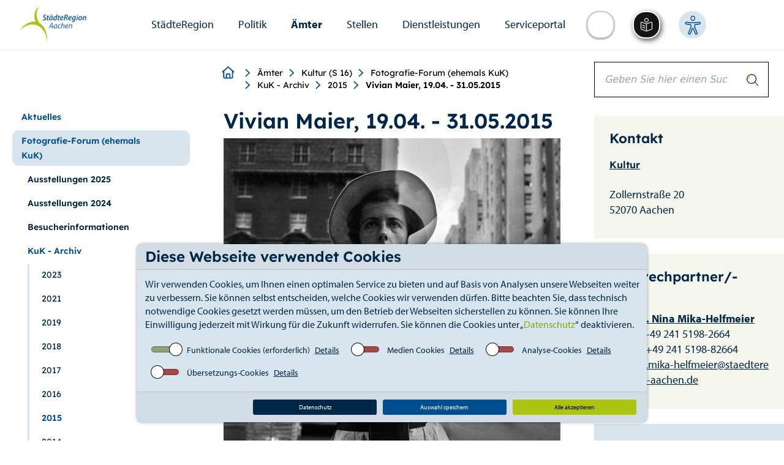

--- FILE ---
content_type: text/html; charset=utf-8
request_url: https://www.staedteregion-aachen.de/de/navigation/aemter/kultur-s-16/fotografie-forum-ehemals-kuk/kuk-archiv/2015/vivian-maier-1904-31052015
body_size: 65297
content:
<!DOCTYPE html>
<html lang="de">
<head>

<meta charset="utf-8">
<!-- 
	This website is powered by TYPO3 - inspiring people to share!
	TYPO3 is a free open source Content Management Framework initially created by Kasper Skaarhoj and licensed under GNU/GPL.
	TYPO3 is copyright 1998-2026 of Kasper Skaarhoj. Extensions are copyright of their respective owners.
	Information and contribution at https://typo3.org/
-->

<base href="https://www.staedteregion-aachen.de">
<link rel="icon" href="/typo3conf/ext/theme_strac/Resources/Public/Icons/favicon.ico" type="image/vnd.microsoft.icon">

<meta name="generator" content="TYPO3 CMS" />
<meta name="twitter:card" content="summary" />


<link rel="stylesheet" href="/typo3temp/assets/compressed/merged-0fdeae6662547b466e6d408949c0b460-93c5b10bfdece08c7da279a06fbe8fb9.css.gz?1765276785" media="all">
<link rel="stylesheet" href="/typo3temp/assets/compressed/merged-52ff55e6240f1e05295e047af4c68742-e2644808a692670a5651371903a078e3.css.gz?1765358496" media="screen">
<link rel="stylesheet" href="/typo3temp/assets/compressed/merged-c135a80a79f30021bbde35b161377907-800603d9c2eecfdfbd65fd555a7339bc.css.gz?1765816437" media="print">



<script src="/typo3temp/assets/compressed/merged-feae51129c7506b64f942b6006d1c241-9191f44875d7929fe6ae9f8600c85620.js.gz?1698308026"></script>
<script src="/typo3temp/assets/compressed/CookieSelect-24d78f9b07527a8f3276f0c90657c9d1.js.gz?1698308026" defer="defer"></script>
<script src="/typo3temp/assets/compressed/CookieSelectFrontend-32c38dfdca0afe756720d9b7156fe68a.js.gz?1698308026" defer="defer"></script>
<script src="/typo3temp/assets/compressed/CookieSelectHelper-054a2524409cfd4b90e9406f75adbbe9.js.gz?1698308026" defer="defer"></script>




<title>Vivian Maier, 19.04. - 31.05.2015&nbsp;&#124;&nbsp;StädteRegion Aachen </title><meta name="keywords" content="" /><meta name="viewport" content="width=device-width, initial-scale=1.0" /><meta http-equiv="X-UA-Compatible" content="IE=edge" />        <style type="text/css">
            @font-face {
                font-family:myriad-pro;
                src:url(/typo3conf/ext/theme_strac/Resources/Public/fonts/myriad-pro-bold.woff2) format("woff2"),url(/typo3conf/ext/theme_strac/Resources/Public/fonts/myriad-pro-bold.woff) format("woff"),url(/typo3conf/ext/theme_strac/Resources/Public/fonts/myriad-pro-bold) format("opentype");
                font-weight:700;
                font-style:normal;
                font-display:auto;
            }
            @font-face {
                font-family:myriad-pro;
                src:url(/typo3conf/ext/theme_strac/Resources/Public/fonts/myriad-pro-italic.woff2) format("woff2"),url(/typo3conf/ext/theme_strac/Resources/Public/fonts/myriad-pro-italic.woff) format("woff"),url(/typo3conf/ext/theme_strac/Resources/Public/fonts/myriad-pro-italic) format("opentype");
                font-weight:400;
                font-style:italic;
                font-display:auto;
            }
            @font-face {
                font-family:myriad-pro;
                src:url(/typo3conf/ext/theme_strac/Resources/Public/fonts/myriad-pro-regular.woff2) format("woff2"),url(/typo3conf/ext/theme_strac/Resources/Public/fonts/myriad-pro-regular.woff) format("woff"),url(/typo3conf/ext/theme_strac/Resources/Public/fonts/myriad-pro-regular) format("opentype");
                font-weight:400;
                font-style:normal;
                font-display:auto;
            }
            @font-face {
                font-family: Lexend;
                src: url(/typo3conf/ext/theme_strac/Resources/Public/fonts/lexend-v26-latin/lexend-v26-latin-regular.woff2) format("woff2");
                font-style: normal;
                font-weight: 300;
                font-display: swap;
            }
            @font-face {
                font-family: Lexend;
                src: url(/typo3conf/ext/theme_strac/Resources/Public/fonts/lexend-v26-latin/lexend-v26-latin-600.woff2) format("woff2");
                font-style: normal;
                font-weight: bold;
                font-display: swap;
            }
        </style><script type="text/javascript" src="https://suche.staedteregion-aachen.de/search/searchbar-widget.js"></script>  	    <script async src="https://cdn.eye-able.com/configs/www.staedteregion-aachen.de.js"></script>
        <script async src="https://cdn.eye-able.com/public/js/eyeAble.js"></script>
        <script async src="https://translate-cdn.eye-able.com/eye-able-translate.js"></script>
<link rel="canonical" href="https://www.staedteregion-aachen.de/de/navigation/aemter/kultur-s-16/fotografie-forum-ehemals-kuk/kuk-archiv/2015/vivian-maier-1904-31052015"/>

</head>
<body>

    <div class="dbayCookieSelect">
        
    <div class="card cookieConsentMessage bg-dark text-white">
        <h3 class="card-header cookieConsentMessageText">Diese Webseite verwendet Cookies</h3>
        <div class="card-body p-0">
            <p class="card-text cookieConsentText">
                Wir verwenden Cookies, um Ihnen einen optimalen Service zu bieten und auf Basis von Analysen unsere Webseiten weiter zu verbessern. Sie können selbst entscheiden, welche Cookies wir verwenden dürfen. Bitte beachten Sie, dass technisch notwendige Cookies gesetzt werden müssen, um den Betrieb der Webseiten sicherstellen zu können. Sie können Ihre Einwilligung jederzeit mit Wirkung für die Zukunft widerrufen. Sie können die Cookies unter „<a href="https://www.staedteregion-aachen.de/de/datenschutz">Datenschutz</a>“ deaktivieren.
            </p>
            <div class="cookieConsentButtonSwitches">
                <div class="border-1 w-100">
                    <form id="cookieSelectForm" class="cookieSelectForm">
                        
                            <div class="formElement">
                                <div class="checkbox checkbox-type-toggle position-relative">
                                    <input type="checkbox" id="checkboxEssential" class="cookieCheckbox" name="essential" value="" checked="true" disabled="disabled" />
                                    <label class="cookieCheckbox-label" for="checkboxEssential">
                                        <span class="checkbox-label-text">&nbsp;</span>
                                    </label>
                                    <label for="checkboxEssential" class="checkboxTextLabel">Funktionale Cookies (erforderlich)</label>
                                    <label>
                                        <u>
                                            
                                                <a href="https://www.staedteregion-aachen.de/de/datenschutz-1#essentialDetails" title="Details">Details</a>
                                            
                                        </u>
                                    </label>
                                </div>
                            </div>
                        
                        
                            <div class="formElement">
                                <div class="checkbox checkbox-type-toggle position-relative">
                                    <input type="checkbox" id="checkboxMedia" class="cookieCheckbox" name="media" value="true" />
                                    <label class="cookieCheckbox-label" for="checkboxMedia">
                                        <span class="checkbox-label-text">&nbsp;</span>
                                    </label>
                                    <label for="checkboxMedia" class="checkboxTextLabel">Medien Cookies</label>
                                    <label>
                                        <u>
                                            
                                                <a href="https://www.staedteregion-aachen.de/de/datenschutz-1#mediaDetails" title="Details">Details</a>
                                            
                                        </u>
                                    </label>
                                </div>
                            </div>
                        
                        
                        
                            <div class="formElement">
                                <div class="checkbox checkbox-type-toggle position-relative">
                                    <input type="checkbox" id="checkboxAnalytics" class="cookieCheckbox" name="analytics" value="true" />
                                    <label class="cookieCheckbox-label" for="checkboxAnalytics">
                                        <span class="checkbox-label-text">&nbsp;</span>
                                    </label>
                                    <label for="checkboxAnalytics" class="checkboxTextLabel">Analyse-Cookies</label>
                                    <label>
                                        <u>
                                            
                                                <a href="https://www.staedteregion-aachen.de/de/datenschutz-1#analyticsDetails" title="Details">Details</a>
                                            
                                        </u>
                                    </label>
                                </div>

                            </div>
                        
                        
                            <div class="formElement">
                                <div class="checkbox checkbox-type-toggle position-relative">
                                    <input type="checkbox" id="checkboxTranslate" class="cookieCheckbox" name="translate" value="true" />
                                    <label class="cookieCheckbox-label" for="checkboxTranslate">
                                        <span class="checkbox-label-text">&nbsp;</span>
                                    </label>
                                    <label for="checkboxTranslate" class="checkboxTextLabel">Übersetzungs-Cookies</label>
                                    <label>
                                        <u>
                                            
                                                <a href="https://www.staedteregion-aachen.de/de/datenschutz-1#translateDetails" title="Details">Details</a>
                                            
                                        </u>
                                    </label>
                                </div>

                            </div>
                        
                    </form>
                </div>
            </div>
        </div>
        <div class="card-footer">
            <div class="cookieConsentSubmitButton m-0 row">
                <div class="p-0">
                    <a href="https://www.staedteregion-aachen.de/de/datenschutz-1" title="Datenschutz" class="btn btn-info cookieSelectReadMore">Datenschutz</a>
                </div>
                <div class="p-0">
                    <a href="#" class="btn btn-secondary cookieSelectAccept">Auswahl speichern</a>
                </div>
                <div class="p-0">
                    <a href="#" class="btn btn-success cookieSelectAcceptAll">Alle akzeptieren</a>
                </div>
            </div>
        </div>
    </div>

    </div>


    
            
        

    <div class="&lt;!--INT_SCRIPT.74167e1b307e9f07d36158e4de0cfe59--&gt;">
        <!--TYPO3SEARCH_begin-->
        <div class="main">
            
    <div id="toolbar-container"></div>
    <!--googleoff: all-->
    
    <div class="skiplinks no-transl">
        <a class="skip sr-only sr-only-focusable" href="/de/navigation/aemter/kultur-s-16/fotografie-forum-ehemals-kuk/kuk-archiv/2015/vivian-maier-1904-31052015#skip-content">Zum Seiteninhalt.</a>
        <a class="skip sr-only sr-only-focusable" href="/de/navigation/aemter/kultur-s-16/fotografie-forum-ehemals-kuk/kuk-archiv/2015/vivian-maier-1904-31052015#skip-search">Zur Suche.</a>
        <a class="skip sr-only sr-only-focusable" href="/de/navigation/aemter/kultur-s-16/fotografie-forum-ehemals-kuk/kuk-archiv/2015/vivian-maier-1904-31052015#skip-nav">Zur Hauptnavigation.</a>
        <a class="skip sr-only sr-only-focusable" href="/de/navigation/aemter/kultur-s-16/fotografie-forum-ehemals-kuk/kuk-archiv/2015/vivian-maier-1904-31052015#skip-footer">Zum Footer.</a>
    </div>

    
        <div aria-hidden="true" class="mobile navbar fixed no-transl">
            <div class="container-fluid mobileHeader">
                <div class="row mainHeader">
                    <div class="col-xs-5">
                        <h1 class="sr-only">StädteRegion</h1>
                        <div id="logo" role="banner">
                            <a href="/" title="StädteRegion Aachen">
                                <img alt="StädteRegion Aachen" src="/typo3conf/ext/theme_strac/Resources/Public/img/Logo.jpg" width="260" height="141" />
                            </a>
                        </div>
                    </div>
                    <div class="col-xs-7 d-flex">
                        
                                
                                    <translation-select selectui="simple" positionm="relative" topm="0" leftm="0" widthm="35px" heightm="35px" dropdownwidthm="120px" z-indexm="0"></translation-select>
                                    <div class="eyeAbleWrapper"><easy-speech positionm="relative" topm="0" leftm="0" widthm="35px" heightm="35px" z-indexm="0"></easy-speech></div>
                                
                                <div class="eyeAbleWrapper eyeAble_customToolOpenerClass"></div>
                            
                        <a aria-haspopup="true" aria-label="Open-Navigation" class="navHamburgerButton " data-toggle="dropdown" href="javascript:;" id="mobileNavHamburger">
                            <span></span>
                        </a>
                    </div>
                </div>

            </div>
            <div class="mobileNavMenu">
                <div class="mobile-menu">

                    <ul class="nav navbar-nav mainnav" id="skip-nav-mobile"><li><a href="/de/navigation/staedteregion" class="dropdown-toggle" data-toggle="dropdownNicht" aria-haspopup="true" aria-expanded="false" data-switchtext="zurück">StädteRegion</a><ul class="dropdown-menu dropdown-cat"><li><a href="/de/navigation/staedteregion/verwaltung" class="dropdown-toggle" data-toggle="dropdownNicht" aria-haspopup="true" aria-expanded="false" data-switchtext="zurück">Verwaltung</a><ul class="dropdown-menu dropdown-cat"><li><a href="/de/navigation/staedteregion/verwaltung/verwaltungsleitung" class="dropdown-toggle" data-toggle="dropdownNicht" aria-haspopup="true" aria-expanded="false" data-switchtext="zurück">Verwaltungsleitung</a><ul class="dropdown-menu dropdown-cat"><li><a href="/de/navigation/staedteregion/verwaltung/verwaltungsleitung/staedteregionsrat-dr-tim-gruettemeier" class="dropdown-toggle" data-toggle="dropdownNicht" aria-haspopup="true" aria-expanded="false" data-switchtext="zurück">Städteregionsrat Dr. Tim Grüttemeier</a><ul class="dropdown-menu dropdown-cat"><li><a href="/de/navigation/staedteregion/verwaltung/verwaltungsleitung/staedteregionsrat-dr-tim-gruettemeier/buergersprechstunde">Bürgersprechstunde</a></ul><li><a href="/de/navigation/staedteregion/verwaltung/verwaltungsleitung/kreisdirektorin-birgit-nolte">Kreisdirektorin Birgit Nolte</a><li><a href="/de/navigation/staedteregion/verwaltung/verwaltungsleitung/dezernentin-susanne-lo-cicero-marenberg">Dezernentin Susanne Lo Cicero-Marenberg</a><li><a href="/de/navigation/staedteregion/verwaltung/verwaltungsleitung/dezernent-markus-terodde">Dezernent Markus Terodde</a></ul><li><a href="/de/navigation/staedteregion/verwaltung/organigramm">Organigramm</a><li><a href="/de/navigation/staedteregion/verwaltung/haus-der-staedteregion" class="dropdown-toggle" data-toggle="dropdownNicht" aria-haspopup="true" aria-expanded="false" data-switchtext="zurück">Haus der StädteRegion</a><ul class="dropdown-menu dropdown-cat"><li><a href="/de/navigation/staedteregion/verwaltung/haus-der-staedteregion/anfahrt">Anfahrt</a><li><a href="/de/navigation/staedteregion/verwaltung/haus-der-staedteregion/gebaeudeplan">Gebäudeplan</a><li><a href="/de/navigation/staedteregion/verwaltung/haus-der-staedteregion/nachtbriefkasten">Nachtbriefkasten</a><li><a href="/de/navigation/staedteregion/verwaltung/haus-der-staedteregion/bauhistorie">Bauhistorie</a></ul></ul><li><a href="/de/navigation/staedteregion/ueber-uns" class="dropdown-toggle" data-toggle="dropdownNicht" aria-haspopup="true" aria-expanded="false" data-switchtext="zurück">Über Uns</a><ul class="dropdown-menu dropdown-cat"><li><a href="/de/navigation/staedteregion/ueber-uns/aachen-gesetz">Aachen-Gesetz</a><li><a href="/de/navigation/staedteregion/ueber-uns/logo-/-wappen">Logo / Wappen</a></ul><li><a href="/de/navigation/staedteregion/geschichte" class="dropdown-toggle" data-toggle="dropdownNicht" aria-haspopup="true" aria-expanded="false" data-switchtext="zurück">Geschichte</a><ul class="dropdown-menu dropdown-cat"><li><a href="/de/navigation/staedteregion/geschichte/landkreis-aachen" class="dropdown-toggle" data-toggle="dropdownNicht" aria-haspopup="true" aria-expanded="false" data-switchtext="zurück">Landkreis Aachen</a><ul class="dropdown-menu dropdown-cat"><li><a href="/de/navigation/staedteregion/geschichte/landkreis-aachen/1816-1848" class="dropdown-toggle" data-toggle="dropdownNicht" aria-haspopup="true" aria-expanded="false" data-switchtext="zurück">1816-1848</a><ul class="dropdown-menu dropdown-cat"><li><a href="/de/navigation/staedteregion/geschichte/landkreis-aachen/1816-1848/ereignisse">Ereignisse</a><li><a href="/de/navigation/staedteregion/geschichte/landkreis-aachen/1816-1848/landraete" class="dropdown-toggle" data-toggle="dropdownNicht" aria-haspopup="true" aria-expanded="false" data-switchtext="zurück">Landräte</a><ul class="dropdown-menu dropdown-cat"><li><a href="/de/navigation/staedteregion/geschichte/landkreis-aachen/1816-1848/landraete/landrat-von-strauch">Landrat von Strauch</a><li><a href="/de/navigation/staedteregion/geschichte/landkreis-aachen/1816-1848/landraete/landrat-hasslacher">Landrat Hasslacher</a></ul><li><a href="/de/navigation/staedteregion/geschichte/landkreis-aachen/1816-1848/karten" class="dropdown-toggle" data-toggle="dropdownNicht" aria-haspopup="true" aria-expanded="false" data-switchtext="zurück">Karten</a><ul class="dropdown-menu dropdown-cat"><li><a href="/de/navigation/staedteregion/geschichte/landkreis-aachen/1816-1848/karten/informationen-zur-verwaltungsstrukturen-1816">Informationen zur Verwaltungsstrukturen 1816</a><li><a href="/de/navigation/staedteregion/geschichte/landkreis-aachen/1816-1848/karten/informationen-zur-verwaltungsstrukturen-im-landkreis-aachen">Informationen zur Verwaltungsstrukturen im (Land)kreis Aachen</a></ul></ul><li><a href="/de/navigation/staedteregion/geschichte/landkreis-aachen/1849-1888" class="dropdown-toggle" data-toggle="dropdownNicht" aria-haspopup="true" aria-expanded="false" data-switchtext="zurück">1849-1888</a><ul class="dropdown-menu dropdown-cat"><li><a href="/de/navigation/staedteregion/geschichte/landkreis-aachen/1849-1888/ereignisse">Ereignisse</a><li><a href="/de/navigation/staedteregion/geschichte/landkreis-aachen/1849-1888/landraete">Landräte</a><li><a href="/de/navigation/staedteregion/geschichte/landkreis-aachen/1849-1888/karten">Karten</a></ul><li><a href="/de/navigation/staedteregion/geschichte/landkreis-aachen/1889-1918" class="dropdown-toggle" data-toggle="dropdownNicht" aria-haspopup="true" aria-expanded="false" data-switchtext="zurück">1889-1918</a><ul class="dropdown-menu dropdown-cat"><li><a href="/de/navigation/staedteregion/geschichte/landkreis-aachen/1889-1918/ereignisse" class="dropdown-toggle" data-toggle="dropdownNicht" aria-haspopup="true" aria-expanded="false" data-switchtext="zurück">Ereignisse</a><ul class="dropdown-menu dropdown-cat"><li><a href="/de/navigation/staedteregion/geschichte/landkreis-aachen/1889-1918/ereignisse/neues-landratsamt-in-burtscheid">Neues Landratsamt in Burtscheid</a><li><a href="/de/navigation/staedteregion/geschichte/landkreis-aachen/1889-1918/ereignisse/1891-das-kreispflegehaus-entsteht">1891: Das Kreispflegehaus entsteht</a><li><a href="/de/navigation/staedteregion/geschichte/landkreis-aachen/1889-1918/ereignisse/1896-die-kleinbahn-haelt-einzug">1896: Die Kleinbahn hält Einzug</a><li><a href="/de/navigation/staedteregion/geschichte/landkreis-aachen/1889-1918/ereignisse/1091899-erste-elektrische-gluehbirne-brennt">1.09.1899: Erste elektrische Glühbirne brennt</a><li><a href="/de/navigation/staedteregion/geschichte/landkreis-aachen/1889-1918/ereignisse/1897-die-kreisstadt-burtscheid-verliert-selbststaendigkeit">1897: Die Kreisstadt Burtscheid verliert Selbstständigkeit</a><li><a href="/de/navigation/staedteregion/geschichte/landkreis-aachen/1889-1918/ereignisse/1906-die-landgemeinde-forst-verliert-selbststaendigkeit">1906: Die Landgemeinde Forst verliert Selbstständigkeit</a><li><a href="/de/navigation/staedteregion/geschichte/landkreis-aachen/1889-1918/ereignisse/1909-gruendung-des-wasserwerkes">1909: Gründung des Wasserwerkes</a></ul><li><a href="/de/navigation/staedteregion/geschichte/landkreis-aachen/1889-1918/landraete" class="dropdown-toggle" data-toggle="dropdownNicht" aria-haspopup="true" aria-expanded="false" data-switchtext="zurück">Landräte</a><ul class="dropdown-menu dropdown-cat"><li><a href="/de/navigation/staedteregion/geschichte/landkreis-aachen/1889-1918/landraete/von-coels-von-der-bruegghen-1884-1899">von Coels von der Brügghen 1884-1899</a><li><a href="/de/navigation/staedteregion/geschichte/landkreis-aachen/1889-1918/landraete/von-pastor-1899-1919">von Pastor 1899-1919</a></ul><li><a href="/de/navigation/staedteregion/geschichte/landkreis-aachen/1889-1918/karten" class="dropdown-toggle" data-toggle="dropdownNicht" aria-haspopup="true" aria-expanded="false" data-switchtext="zurück">Karten</a><ul class="dropdown-menu dropdown-cat"><li><a href="/de/navigation/staedteregion/geschichte/landkreis-aachen/1889-1918/karten/informationen-zur-verwaltungsstruktur-im-landkreis-aachen-1897">Informationen zur Verwaltungsstruktur im Landkreis Aachen 1897</a><li><a href="/de/navigation/staedteregion/geschichte/landkreis-aachen/1889-1918/karten/informationen-zur-verwaltungsstruktur-im-landkreis-aachen-1816-2009">Informationen zur Verwaltungsstruktur im Landkreis Aachen 1816-2009</a></ul></ul><li><a href="/de/navigation/staedteregion/geschichte/landkreis-aachen/1919-1932" class="dropdown-toggle" data-toggle="dropdownNicht" aria-haspopup="true" aria-expanded="false" data-switchtext="zurück">1919-1932</a><ul class="dropdown-menu dropdown-cat"><li><a href="/de/navigation/staedteregion/geschichte/landkreis-aachen/1919-1932/ereignisse" class="dropdown-toggle" data-toggle="dropdownNicht" aria-haspopup="true" aria-expanded="false" data-switchtext="zurück">Ereignisse</a><ul class="dropdown-menu dropdown-cat"><li><a href="/de/navigation/staedteregion/geschichte/landkreis-aachen/1919-1932/ereignisse/1920-allgemeine-gleiche-direkte-und-geheime-wahl">1920: allgemeine, gleiche, direkte und geheime Wahl</a><li><a href="/de/navigation/staedteregion/geschichte/landkreis-aachen/1919-1932/ereignisse/1920-neue-wirt-beteiligungen-und-soziale-einrichtungen">1920: Neue wirt. Beteiligungen und soziale Einrichtungen</a><li><a href="/de/navigation/staedteregion/geschichte/landkreis-aachen/1919-1932/ereignisse/1921-kreissiedlungsplan-und-musterverwaltung">1921: Kreissiedlungsplan und „Musterverwaltung“</a><li><a href="/de/navigation/staedteregion/geschichte/landkreis-aachen/1919-1932/ereignisse/2-juli-1921-foerderung-des-reitturniers-beginnt">2. Juli 1921: Förderung des Reitturniers beginnt</a><li><a href="/de/navigation/staedteregion/geschichte/landkreis-aachen/1919-1932/ereignisse/1922-berufsfeuerwehr-fuer-den-landkreis-entsteht">1922: Berufsfeuerwehr für den Landkreis entsteht</a><li><a href="/de/navigation/staedteregion/geschichte/landkreis-aachen/1919-1932/ereignisse/21-oktober-1930-grubenkatastrophe-in-alsdorf">21. Oktober 1930: Grubenkatastrophe in Alsdorf</a><li><a href="/de/navigation/staedteregion/geschichte/landkreis-aachen/1919-1932/ereignisse/1931-foerderung-der-heimatkunde">1931: Förderung der Heimatkunde</a></ul><li><a href="/de/navigation/staedteregion/geschichte/landkreis-aachen/1919-1932/landraete" class="dropdown-toggle" data-toggle="dropdownNicht" aria-haspopup="true" aria-expanded="false" data-switchtext="zurück">Landräte</a><ul class="dropdown-menu dropdown-cat"><li><a href="/de/navigation/staedteregion/geschichte/landkreis-aachen/1919-1932/landraete/puetz-1920-1928">Pütz 1920-1928</a><li><a href="/de/navigation/staedteregion/geschichte/landkreis-aachen/1919-1932/landraete/landrat-classen-1928-1944">Landrat Classen 1928-1944</a></ul><li><a href="/de/navigation/staedteregion/geschichte/landkreis-aachen/1919-1932/karten">Karten</a></ul><li><a href="/de/navigation/staedteregion/geschichte/landkreis-aachen/1933-1945" class="dropdown-toggle" data-toggle="dropdownNicht" aria-haspopup="true" aria-expanded="false" data-switchtext="zurück">1933-1945</a><ul class="dropdown-menu dropdown-cat"><li><a href="/de/navigation/staedteregion/geschichte/landkreis-aachen/1933-1945/karte-1930-er-1971">Karte 1930 er - 1971</a><li><a href="/de/navigation/staedteregion/geschichte/landkreis-aachen/1933-1945/ereignisse" class="dropdown-toggle" data-toggle="dropdownNicht" aria-haspopup="true" aria-expanded="false" data-switchtext="zurück">Ereignisse</a><ul class="dropdown-menu dropdown-cat"><li><a href="/de/navigation/staedteregion/geschichte/landkreis-aachen/1933-1945/ereignisse/1933-machtuebernahme-der-nationalsozialisten">1933: Machtübernahme der Nationalsozialisten</a><li><a href="/de/navigation/staedteregion/geschichte/landkreis-aachen/1933-1945/ereignisse/gruendung-des-zweckverbandes-gemeindeverwaltungsschule">Gründung des Zweckverbandes Gemeindeverwaltungsschule</a><li><a href="/de/navigation/staedteregion/geschichte/landkreis-aachen/1933-1945/ereignisse/landkreis-aachen-erhaelt-wappen">Landkreis Aachen erhält Wappen</a><li><a href="/de/navigation/staedteregion/geschichte/landkreis-aachen/1933-1945/ereignisse/bombenangriffe-auf-das-landratsamt">Bombenangriffe auf das Landratsamt</a><li><a href="/de/navigation/staedteregion/geschichte/landkreis-aachen/1933-1945/ereignisse/us-einheiten-ruecken-ein">US-Einheiten rücken ein</a></ul><li><a href="/de/navigation/staedteregion/geschichte/landkreis-aachen/1933-1945/landraete" class="dropdown-toggle" data-toggle="dropdownNicht" aria-haspopup="true" aria-expanded="false" data-switchtext="zurück">Landräte</a><ul class="dropdown-menu dropdown-cat"><li><a href="/de/navigation/staedteregion/geschichte/landkreis-aachen/1933-1945/landraete/landrat-classen-1928-1944">Landrat Classen 1928-1944</a><li><a href="/de/navigation/staedteregion/geschichte/landkreis-aachen/1933-1945/landraete/landrat-straeter-1944-1945">Landrat Sträter 1944-1945</a></ul></ul><li><a href="/de/navigation/staedteregion/geschichte/landkreis-aachen/1945-1971" class="dropdown-toggle" data-toggle="dropdownNicht" aria-haspopup="true" aria-expanded="false" data-switchtext="zurück">1945-1971</a><ul class="dropdown-menu dropdown-cat"><li><a href="/de/navigation/staedteregion/geschichte/landkreis-aachen/1945-1971/ereignisse" class="dropdown-toggle" data-toggle="dropdownNicht" aria-haspopup="true" aria-expanded="false" data-switchtext="zurück">Ereignisse</a><ul class="dropdown-menu dropdown-cat"><li><a href="/de/navigation/staedteregion/geschichte/landkreis-aachen/1945-1971/ereignisse/bau-des-neuen-kreishauses-beginnt">Bau des neuen Kreishauses beginnt</a><li><a href="/de/navigation/staedteregion/geschichte/landkreis-aachen/1945-1971/ereignisse/1958-beschluss-zur-errichtung-des-kreiskrankenhauses">1958: Beschluss zur Errichtung des Kreiskrankenhauses</a><li><a href="/de/navigation/staedteregion/geschichte/landkreis-aachen/1945-1971/ereignisse/1962-neue-autobahnen-entstehen">1962: Neue Autobahnen entstehen</a><li><a href="/de/navigation/staedteregion/geschichte/landkreis-aachen/1945-1971/ereignisse/1965-kontaktausschuss-kreisentwicklungsplan-und-wfg">1965: „Kontaktausschuss“, Kreisentwicklungsplan und WFG</a><li><a href="/de/navigation/staedteregion/geschichte/landkreis-aachen/1945-1971/ereignisse/ende-60er-jahre-behoerdenleitung-favorisiert-grossstadt-mit-bezirksverfassung">Ende 60er Jahre: Behördenleitung favorisiert „Großstadt mit Bezirksverfassung“</a></ul><li><a href="/de/navigation/staedteregion/geschichte/landkreis-aachen/1945-1971/landraete" class="dropdown-toggle" data-toggle="dropdownNicht" aria-haspopup="true" aria-expanded="false" data-switchtext="zurück">Landräte</a><ul class="dropdown-menu dropdown-cat"><li><a href="/de/navigation/staedteregion/geschichte/landkreis-aachen/1945-1971/landraete/landrat-ernst-1946-1949-1954-1956">Landrat Ernst 1946-1949, 1954-1956</a><li><a href="/de/navigation/staedteregion/geschichte/landkreis-aachen/1945-1971/landraete/ungermann-1945-1946">Ungermann 1945-1946</a><li><a href="/de/navigation/staedteregion/geschichte/landkreis-aachen/1945-1971/landraete/kohlen-1949-1952">Kohlen 1949-1952</a><li><a href="/de/navigation/staedteregion/geschichte/landkreis-aachen/1945-1971/landraete/landrat-von-agris-1952-1953">Landrat von Agris 1952-1953</a><li><a href="/de/navigation/staedteregion/geschichte/landkreis-aachen/1945-1971/landraete/lennartz-1953-1954-1956-1961-1964-1969">Lennartz 1953-1954, 1956-1961, 1964-1969</a><li><a href="/de/navigation/staedteregion/geschichte/landkreis-aachen/1945-1971/landraete/lennartz-1953-1954-1956-1961-1964-1969/delheid-1961-1964">Landrat Delheid: 1961-1964</a><li><a href="/de/navigation/staedteregion/geschichte/landkreis-aachen/1945-1971/landraete/landrat-tersluisen-1969-1975">Landrat Tersluisen 1969-1975</a></ul><li><a href="/de/navigation/staedteregion/geschichte/landkreis-aachen/1945-1971/oberkreisdirektoren" class="dropdown-toggle" data-toggle="dropdownNicht" aria-haspopup="true" aria-expanded="false" data-switchtext="zurück">Oberkreisdirektoren</a><ul class="dropdown-menu dropdown-cat"><li><a href="/de/navigation/staedteregion/geschichte/landkreis-aachen/1945-1971/oberkreisdirektoren/berling-1946-1947">Berling 1946-1947</a><li><a href="/de/navigation/staedteregion/geschichte/landkreis-aachen/1945-1971/oberkreisdirektoren/deku-1947-1953">Deku 1947-1953</a><li><a href="/de/navigation/staedteregion/geschichte/landkreis-aachen/1945-1971/oberkreisdirektoren/seulen-1954-1958">Seulen 1954-1958</a><li><a href="/de/navigation/staedteregion/geschichte/landkreis-aachen/1945-1971/oberkreisdirektoren/korn-1959-1971">Korn 1959-1971</a></ul><li><a href="/de/navigation/staedteregion/geschichte/landkreis-aachen/1945-1971/karten" class="dropdown-toggle" data-toggle="dropdownNicht" aria-haspopup="true" aria-expanded="false" data-switchtext="zurück">Karten</a><ul class="dropdown-menu dropdown-cat"><li><a href="/de/navigation/staedteregion/geschichte/landkreis-aachen/1945-1971/karten/1930-er-1971">1930 er - 1971</a><li><a href="/de/navigation/staedteregion/geschichte/landkreis-aachen/1945-1971/karten/061971">06.1971</a></ul><li><a href="/de/navigation/staedteregion/geschichte/landkreis-aachen/1945-1971/wahlen-mitglieder-des-kreistages" class="dropdown-toggle" data-toggle="dropdownNicht" aria-haspopup="true" aria-expanded="false" data-switchtext="zurück">Wahlen & Mitglieder des Kreistages</a><ul class="dropdown-menu dropdown-cat"><li><a href="/de/navigation/staedteregion/geschichte/landkreis-aachen/1945-1971/wahlen-mitglieder-des-kreistages/mitglieder-des-kreistages-20031946-12101946">Mitglieder des Kreistages 20.03.1946 – 12.10.1946</a><li><a href="/de/navigation/staedteregion/geschichte/landkreis-aachen/1945-1971/wahlen-mitglieder-des-kreistages/mitglieder-wahlergebnisse-des-kreistages-13101946-16101948">Mitglieder & Wahlergebnisse des Kreistages 13.10.1946 – 16.10.1948</a><li><a href="/de/navigation/staedteregion/geschichte/landkreis-aachen/1945-1971/wahlen-mitglieder-des-kreistages/mitglieder-des-kreistages-17101948-8111952">Mitglieder des Kreistages 17.10.1948-8.11.1952</a><li><a href="/de/navigation/staedteregion/geschichte/landkreis-aachen/1945-1971/wahlen-mitglieder-des-kreistages/mitglieder-wahlergebnisse-des-kreistages-9111952-27101956">Mitglieder & Wahlergebnisse des Kreistages 9.11.1952-27.10.1956</a><li><a href="/de/navigation/staedteregion/geschichte/landkreis-aachen/1945-1971/wahlen-mitglieder-des-kreistages/mitglieder-wahlergebnisse-des-kreistages-28101956-18031961">Mitglieder & Wahlergebnisse des Kreistages 28.10.1956 – 18.03.1961</a><li><a href="/de/navigation/staedteregion/geschichte/landkreis-aachen/1945-1971/wahlen-mitglieder-des-kreistages/mitglieder-wahlergebnisse-des-kreistages-19031961-26091964">Mitglieder & Wahlergebnisse des Kreistages 19.03.1961 – 26.09.1964</a><li><a href="/de/navigation/staedteregion/geschichte/landkreis-aachen/1945-1971/wahlen-mitglieder-des-kreistages/mitglieder-wahlergebnisse-des-kreistages-27091964-08111969">Mitglieder & Wahlergebnisse des Kreistages 27.09.1964 – 08.11.1969</a><li><a href="/de/navigation/staedteregion/geschichte/landkreis-aachen/1945-1971/wahlen-mitglieder-des-kreistages/mitglieder-wahlergebnisse-des-kreistages-09111969-31121971">Mitglieder & Wahlergebnisse des Kreistages 09.11.1969 – 31.12.1971</a><li><a href="/de/navigation/staedteregion/geschichte/landkreis-aachen/1945-1971/wahlen-mitglieder-des-kreistages/mitglieder-des-kreistages-09111969-31121971">Mitglieder des Kreistages 09.11.1969-31.12.1971</a></ul></ul><li><a href="/de/navigation/staedteregion/geschichte/landkreis-aachen/1972-2009" class="dropdown-toggle" data-toggle="dropdownNicht" aria-haspopup="true" aria-expanded="false" data-switchtext="zurück">1972-2009</a><ul class="dropdown-menu dropdown-cat"><li><a href="/de/navigation/staedteregion/geschichte/landkreis-aachen/1972-2009/ereignisse" class="dropdown-toggle" data-toggle="dropdownNicht" aria-haspopup="true" aria-expanded="false" data-switchtext="zurück">Ereignisse</a><ul class="dropdown-menu dropdown-cat"><li><a href="/de/navigation/staedteregion/geschichte/landkreis-aachen/1972-2009/ereignisse/kommunale-neugliederung-ist-vollzogen">Kommunale Neugliederung ist vollzogen</a><li><a href="/de/navigation/staedteregion/geschichte/landkreis-aachen/1972-2009/ereignisse/rettungshubschrauber-hebt-ab">Rettungshubschrauber hebt ab</a><li><a href="/de/navigation/staedteregion/geschichte/landkreis-aachen/1972-2009/ereignisse/rahmenvereinbarung-mit-jelenia-gora">Rahmenvereinbarung mit Jelenia Gora</a><li><a href="/de/navigation/staedteregion/geschichte/landkreis-aachen/1972-2009/ereignisse/beschluss-zur-mva-weisweiler">Beschluss zur MVA Weisweiler</a><li><a href="/de/navigation/staedteregion/geschichte/landkreis-aachen/1972-2009/ereignisse/fusion-von-kreis-und-stadtsparkasse">Fusion von Kreis- und Stadtsparkasse</a><li><a href="/de/navigation/staedteregion/geschichte/landkreis-aachen/1972-2009/ereignisse/einrichtung-des-betriebskindergartens">Einrichtung des Betriebskindergartens</a><li><a href="/de/navigation/staedteregion/geschichte/landkreis-aachen/1972-2009/ereignisse/fusion-von-kreiskrankenhaus-und-knappschaftskrankenhaus">Fusion von Kreiskrankenhaus und Knappschaftskrankenhaus</a><li><a href="/de/navigation/staedteregion/geschichte/landkreis-aachen/1972-2009/ereignisse/kreishauserweiterung">Kreishauserweiterung</a><li><a href="/de/navigation/staedteregion/geschichte/landkreis-aachen/1972-2009/ereignisse/euregiobahn-rollt-erstmals">Euregiobahn rollt erstmals</a><li><a href="/de/navigation/staedteregion/geschichte/landkreis-aachen/1972-2009/ereignisse/gemeinsames-strassenverkehrsamt">Gemeinsames Straßenverkehrsamt</a><li><a href="/de/navigation/staedteregion/geschichte/landkreis-aachen/1972-2009/ereignisse/kunst-und-kulturzentrum-kuk-entsteht">Kunst- und Kulturzentrum (kuk) entsteht</a><li><a href="/de/navigation/staedteregion/geschichte/landkreis-aachen/1972-2009/ereignisse/die-enwor-entsteht">Die „enwor“ entsteht</a><li><a href="/de/navigation/staedteregion/geschichte/landkreis-aachen/1972-2009/ereignisse/die-staedteregion-aachen-wird-konkreter">Die StädteRegion Aachen wird konkreter</a><li><a href="/de/navigation/staedteregion/geschichte/landkreis-aachen/1972-2009/ereignisse/euregionale-2008">EuRegionale 2008</a></ul><li><a href="/de/navigation/staedteregion/geschichte/landkreis-aachen/1972-2009/landraete" class="dropdown-toggle" data-toggle="dropdownNicht" aria-haspopup="true" aria-expanded="false" data-switchtext="zurück">Landräte</a><ul class="dropdown-menu dropdown-cat"><li><a href="/de/navigation/staedteregion/geschichte/landkreis-aachen/1972-2009/landraete/landrat-tersluisen-1969-1975">Landrat Tersluisen 1969-1975</a><li><a href="/de/navigation/staedteregion/geschichte/landkreis-aachen/1972-2009/landraete/landrat-schwartz-1975-1984">Landrat Schwartz 1975-1984</a><li><a href="/de/navigation/staedteregion/geschichte/landkreis-aachen/1972-2009/landraete/boemeke-1984-1989">Bömeke 1984-1989</a><li><a href="/de/navigation/staedteregion/geschichte/landkreis-aachen/1972-2009/landraete/meyer-1989-1994">Meyer 1989-1994</a><li><a href="/de/navigation/staedteregion/geschichte/landkreis-aachen/1972-2009/landraete/meulenbergh-1994-2009">Meulenbergh 1994-2009</a></ul><li><a href="/de/navigation/staedteregion/geschichte/landkreis-aachen/1972-2009/oberkreisdirektoren" class="dropdown-toggle" data-toggle="dropdownNicht" aria-haspopup="true" aria-expanded="false" data-switchtext="zurück">Oberkreisdirektoren</a><ul class="dropdown-menu dropdown-cat"><li><a href="/de/navigation/staedteregion/geschichte/landkreis-aachen/1972-2009/oberkreisdirektoren/oberkreisdirektor-stieler-1972-kommissarisch">Oberkreisdirektor Stieler 1972 (kommissarisch)</a><li><a href="/de/navigation/staedteregion/geschichte/landkreis-aachen/1972-2009/oberkreisdirektoren/oberkreisdirektor-janssen-1972-1991">Oberkreisdirektor Janssen 1972-1991</a><li><a href="/de/navigation/staedteregion/geschichte/landkreis-aachen/1972-2009/oberkreisdirektoren/oberkreisdirektor-fricke-1991-1997">Oberkreisdirektor Fricke 1991-1997</a></ul><li><a href="/de/navigation/staedteregion/geschichte/landkreis-aachen/1972-2009/karten">Karten</a><li><a href="/de/navigation/staedteregion/geschichte/landkreis-aachen/1972-2009/wahlen-mitglieder-des-kreistages" class="dropdown-toggle" data-toggle="dropdownNicht" aria-haspopup="true" aria-expanded="false" data-switchtext="zurück">Wahlen & Mitglieder des Kreistages</a><ul class="dropdown-menu dropdown-cat"><li><a href="/de/navigation/staedteregion/geschichte/landkreis-aachen/1972-2009/wahlen-mitglieder-des-kreistages/mitglieder-des-beirates-des-kreises-aachen-01011972-22041972">Mitglieder des Beirates des Kreises Aachen 01.01.1972 – 22.04.1972</a><li><a href="/de/navigation/staedteregion/geschichte/landkreis-aachen/1972-2009/wahlen-mitglieder-des-kreistages/mitglieder-des-kreistages-23041972-03051975">Mitglieder des Kreistages 23.04.1972 – 03.05.1975</a><li><a href="/de/navigation/staedteregion/geschichte/landkreis-aachen/1972-2009/wahlen-mitglieder-des-kreistages/mitglieder-des-kreistages-04051975-29091979">Mitglieder des Kreistages 04.05.1975 – 29.09.1979</a><li><a href="/de/navigation/staedteregion/geschichte/landkreis-aachen/1972-2009/wahlen-mitglieder-des-kreistages/mitglieder-des-kreistages-30091979-29091984">Mitglieder des Kreistages 30.09.1979 - 29.09.1984</a><li><a href="/de/navigation/staedteregion/geschichte/landkreis-aachen/1972-2009/wahlen-mitglieder-des-kreistages/mitglieder-wahlergebnisse-des-kreistages-30091984-29091989">Mitglieder & Wahlergebnisse des Kreistages 30.09.1984 - 29.09.1989</a><li><a href="/de/navigation/staedteregion/geschichte/landkreis-aachen/1972-2009/wahlen-mitglieder-des-kreistages/mitglieder-wahlergebnisse-des-kreistages-30091989-15101994">Mitglieder & Wahlergebnisse des Kreistages 30.09.1989 - 15.10.1994</a><li><a href="/de/navigation/staedteregion/geschichte/landkreis-aachen/1972-2009/wahlen-mitglieder-des-kreistages/mitglieder-wahlergebnisse-des-kreistages-30091989-15101994-1">Mitglieder & Wahlergebnisse des Kreistages 30.09.1989 - 15.10.1994</a><li><a href="/de/navigation/staedteregion/geschichte/landkreis-aachen/1972-2009/wahlen-mitglieder-des-kreistages/mitglieder-wahlergebnisse-des-kreistages-16101994-11091999">Mitglieder & Wahlergebnisse des Kreistages 16.10.1994 – 11.09.1999</a><li><a href="/de/navigation/staedteregion/geschichte/landkreis-aachen/1972-2009/wahlen-mitglieder-des-kreistages/mitglieder-wahlergebnisse-des-kreistages-12091999-25092004">Mitglieder & Wahlergebnisse des Kreistages 12.09.1999 – 25.09.2004</a><li><a href="/de/navigation/staedteregion/geschichte/landkreis-aachen/1972-2009/wahlen-mitglieder-des-kreistages/mitglieder-wahlergebnisse-des-kreistages-26092004-29082009">Mitglieder & Wahlergebnisse des Kreistages 26.09.2004 – 29.08.2009</a></ul><li><a href="/de/navigation/staedteregion/geschichte/landkreis-aachen/1972-2009/wahlen-des-landrates" class="dropdown-toggle" data-toggle="dropdownNicht" aria-haspopup="true" aria-expanded="false" data-switchtext="zurück">Wahlen des Landrates</a><ul class="dropdown-menu dropdown-cat"><li><a href="/de/navigation/staedteregion/geschichte/landkreis-aachen/1972-2009/wahlen-des-landrates/ergebnis-der-direktwahl-12091999-25092004">Ergebnis der Direktwahl 12.09.1999 – 25.09.2004</a><li><a href="/de/navigation/staedteregion/geschichte/landkreis-aachen/1972-2009/wahlen-des-landrates/ergebnis-der-direktwahl-26092004-29082009">Ergebnis der Direktwahl 26.09.2004 – 29.08.2009</a></ul></ul><li><a href="/de/navigation/staedteregion/geschichte/landkreis-aachen/2009-heute" class="dropdown-toggle" data-toggle="dropdownNicht" aria-haspopup="true" aria-expanded="false" data-switchtext="zurück">2009-heute</a><ul class="dropdown-menu dropdown-cat"><li><a href="/de/navigation/staedteregion/geschichte/landkreis-aachen/2009-heute/ereignisse" class="dropdown-toggle" data-toggle="dropdownNicht" aria-haspopup="true" aria-expanded="false" data-switchtext="zurück">Ereignisse</a><ul class="dropdown-menu dropdown-cat"><li><a href="/de/navigation/staedteregion/geschichte/landkreis-aachen/2009-heute/ereignisse/21-oktober-2009-staedteregion-aachen-wird-rechtsnachfolgerin-des-kreises-aachen">21. Oktober 2009: StädteRegion Aachen wird Rechtsnachfolgerin des Kreises Aachen</a><li><a href="/de/navigation/staedteregion/geschichte/landkreis-aachen/2009-heute/ereignisse/bildungszugabe-startet">September 2011: Bildungszugabe startet</a><li><a href="/de/navigation/staedteregion/geschichte/landkreis-aachen/2009-heute/ereignisse/oktober-2011-neue-verwaltungsgebaeude-werden-bezogen">Oktober 2011:  Neue Verwaltungsgebäude werden bezogen</a><li><a href="/de/navigation/staedteregion/geschichte/landkreis-aachen/2009-heute/ereignisse/dezember-2012-zweckverband-region-aachen-gegruendet">Dezember 2012: Zweckverband Region Aachen gegründet</a><li><a href="/de/navigation/staedteregion/geschichte/landkreis-aachen/2009-heute/ereignisse/2013vennbahnradweg-wird-eroeffnet">2013:Vennbahnradweg wird eröffnet</a><li><a href="/de/navigation/staedteregion/geschichte/landkreis-aachen/2009-heute/ereignisse/april-2014-die-staedteregion-erhaelt-ein-eigenes-inklusionsamt">April 2014: Die StädteRegion erhält ein eigenes Inklusionsamt</a><li><a href="/de/navigation/staedteregion/geschichte/landkreis-aachen/2009-heute/ereignisse/2015-fluechtlingsunterbringung-durch-die-staedteregion">2015: Flüchtlingsunterbringung durch die StädteRegion</a><li><a href="/de/navigation/staedteregion/geschichte/landkreis-aachen/2009-heute/ereignisse/2016-klagen-gegen-tihange">2016: Klagen gegen Tihange</a><li><a href="/de/navigation/staedteregion/geschichte/landkreis-aachen/2009-heute/ereignisse/2017-vorverteilung-von-jodtabletten">2017: Vorverteilung von Jodtabletten</a><li><a href="/de/navigation/staedteregion/geschichte/landkreis-aachen/2009-heute/ereignisse/2018-ruecktritt-von-helmut-etschenberg-und-wahl-von-dr-tim-gruettermeier">2018: Rücktritt von Helmut Etschenberg und Wahl von Dr. Tim Grüttermeier</a><li><a href="/de/navigation/staedteregion/geschichte/landkreis-aachen/2009-heute/ereignisse/standard-titel">2019: Spatenstich zum neuen Forschungsflugplatz Merzbrück</a><li><a href="/de/navigation/staedteregion/geschichte/landkreis-aachen/2009-heute/ereignisse/2020-bis-2022-corona-pandemie">2020 bis 2022: Corona Pandemie</a><li><a href="/de/navigation/staedteregion/geschichte/landkreis-aachen/2009-heute/ereignisse/standard-titel-2">Juni 2021: Gesundheitskiosk kommt</a><li><a href="/de/navigation/staedteregion/geschichte/landkreis-aachen/2009-heute/ereignisse/standard-titel-1">14. und 15. Juli 2021: Hochwasserkatastrophe</a><li><a href="/de/navigation/staedteregion/geschichte/landkreis-aachen/2009-heute/ereignisse/2023-staedteregion-stellt-katastrophenschutz-neu-auf">2023: StädteRegion stellt Katastrophenschutz neu auf</a><li><a href="/de/navigation/staedteregion/geschichte/landkreis-aachen/2009-heute/ereignisse/2024-viele-strukturwandelprojekte-nehmen-fahrt-auf">2024: Viele Strukturwandelprojekte nehmen Fahrt auf</a></ul><li><a href="/de/navigation/staedteregion/geschichte/landkreis-aachen/2009-heute/staedteregionsraete" class="dropdown-toggle" data-toggle="dropdownNicht" aria-haspopup="true" aria-expanded="false" data-switchtext="zurück">Städteregionsräte</a><ul class="dropdown-menu dropdown-cat"><li><a href="/de/navigation/staedteregion/geschichte/landkreis-aachen/2009-heute/staedteregionsraete/helmut-etschenberg">Helmut Etschenberg</a><li><a href="/de/navigation/staedteregion/geschichte/landkreis-aachen/2009-heute/staedteregionsraete/dr-tim-gruettemeier">Dr. Tim Grüttemeier</a></ul><li><a href="/de/navigation/staedteregion/geschichte/landkreis-aachen/2009-heute/karten">Karten</a><li><a href="/de/navigation/staedteregion/geschichte/landkreis-aachen/2009-heute/wahlen-zusammensetzung-des-staedteregiontages-ab-2009" class="dropdown-toggle" data-toggle="dropdownNicht" aria-haspopup="true" aria-expanded="false" data-switchtext="zurück">Wahlen & Zusammensetzung des Städteregiontages ab 2009</a><ul class="dropdown-menu dropdown-cat"><li><a href="/de/navigation/staedteregion/geschichte/landkreis-aachen/2009-heute/wahlen-zusammensetzung-des-staedteregiontages-ab-2009/mitglieder-wahlergebnis-des-staedteregionstags-ab-30092009-24052014">Mitglieder & Wahlergebnis des Städteregionstags ab 30.09.2009-24.05.2014</a><li><a href="/de/navigation/staedteregion/geschichte/landkreis-aachen/2009-heute/wahlen-zusammensetzung-des-staedteregiontages-ab-2009/mitglieder-wahlergebnis-des-staedteregionstags-ab-25052014">Mitglieder & Wahlergebnis des Städteregionstags ab 25.05.2014</a></ul><li><a href="/de/navigation/staedteregion/geschichte/landkreis-aachen/2009-heute/wahlen-des-staedteregionsrates" class="dropdown-toggle" data-toggle="dropdownNicht" aria-haspopup="true" aria-expanded="false" data-switchtext="zurück">Wahlen des Städteregionsrates</a><ul class="dropdown-menu dropdown-cat"><li><a href="/de/navigation/staedteregion/geschichte/landkreis-aachen/2009-heute/wahlen-des-staedteregionsrates/staedteregionratswahl-2009">Städteregionratswahl 2009</a><li><a href="/de/navigation/staedteregion/geschichte/landkreis-aachen/2009-heute/wahlen-des-staedteregionsrates/staedteregionsratswahl-2014">Städteregionsratswahl 2014</a><li><a href="/de/navigation/staedteregion/geschichte/landkreis-aachen/2009-heute/wahlen-des-staedteregionsrates/ergebnis-der-stichwahl-des-staedteregionsrates-2014">Ergebnis der Stichwahl des Städteregionsrates 2014</a><li><a href="/de/navigation/staedteregion/geschichte/landkreis-aachen/2009-heute/wahlen-des-staedteregionsrates/die-staedteregionsratswahl-2018">Die Städteregionsratswahl 2018</a><li><a href="/de/navigation/staedteregion/geschichte/landkreis-aachen/2009-heute/wahlen-des-staedteregionsrates/ergebnis-der-stichwahl-des-staedteregionsrates-2018">Ergebnis der Stichwahl des Städteregionsrates 2018</a></ul></ul></ul><li><a href="/de/navigation/staedteregion/geschichte/landkreis-monschau" class="dropdown-toggle" data-toggle="dropdownNicht" aria-haspopup="true" aria-expanded="false" data-switchtext="zurück">Landkreis Monschau</a><ul class="dropdown-menu dropdown-cat"><li><a href="/de/navigation/staedteregion/geschichte/landkreis-monschau/1816-1848" class="dropdown-toggle" data-toggle="dropdownNicht" aria-haspopup="true" aria-expanded="false" data-switchtext="zurück">1816-1848</a><ul class="dropdown-menu dropdown-cat"><li><a href="/de/navigation/staedteregion/geschichte/landkreis-monschau/1816-1848/ereignisse" class="dropdown-toggle" data-toggle="dropdownNicht" aria-haspopup="true" aria-expanded="false" data-switchtext="zurück">Ereignisse</a><ul class="dropdown-menu dropdown-cat"><li><a href="/de/navigation/staedteregion/geschichte/landkreis-monschau/1816-1848/ereignisse/24041816-landkreis-montjoie-seit-1918-monschau-wird-gebildet">24.04.1816: Landkreis Montjoie (seit 1918 Monschau) wird gebildet</a><li><a href="/de/navigation/staedteregion/geschichte/landkreis-monschau/1816-1848/ereignisse/1816-hungersnot-im-landkreis-montjoie">1816: Hungersnot im Landkreis Montjoie</a><li><a href="/de/navigation/staedteregion/geschichte/landkreis-monschau/1816-1848/ereignisse/1821-landratsamt-erhaelt-neuen-sitz">1821: Landratsamt erhält neuen Sitz</a><li><a href="/de/navigation/staedteregion/geschichte/landkreis-monschau/1816-1848/ereignisse/1830er-und-40er-jahre-wichtige-verbindungsstrassen-entstehen">1830er und 40er Jahre: Wichtige Verbindungsstraßen entstehen</a><li><a href="/de/navigation/staedteregion/geschichte/landkreis-monschau/1816-1848/ereignisse/1848-neue-wochenzeitschrift-entsteht">1848: Neue Wochenzeitschrift entsteht</a></ul><li><a href="/de/navigation/staedteregion/geschichte/landkreis-monschau/1816-1848/landraete" class="dropdown-toggle" data-toggle="dropdownNicht" aria-haspopup="true" aria-expanded="false" data-switchtext="zurück">Landräte</a><ul class="dropdown-menu dropdown-cat"><li><a href="/de/navigation/staedteregion/geschichte/landkreis-monschau/1816-1848/landraete/bernhard-boecking-05-1816-14031824">Bernhard Böcking 05. 1816 – 14.03.1824</a><li><a href="/de/navigation/staedteregion/geschichte/landkreis-monschau/1816-1848/landraete/zoepffel-1824-1846">Zoepffel 1824-1846</a><li><a href="/de/navigation/staedteregion/geschichte/landkreis-monschau/1816-1848/landraete/hardt-1846-1854">Hardt 1846-1854</a></ul><li><a href="/de/navigation/staedteregion/geschichte/landkreis-monschau/1816-1848/karten" class="dropdown-toggle" data-toggle="dropdownNicht" aria-haspopup="true" aria-expanded="false" data-switchtext="zurück">Karten</a><ul class="dropdown-menu dropdown-cat"><li><a href="/de/navigation/staedteregion/geschichte/landkreis-monschau/1816-1848/karten/landkarte-des-landkreises-montjoie-1816-1836">Landkarte des Landkreises Montjoie 1816-1836</a><li><a href="/de/navigation/staedteregion/geschichte/landkreis-monschau/1816-1848/karten/landkarte-landkreis-montjoie-1836-1851">Landkarte Landkreis Montjoie 1836-1851</a></ul></ul><li><a href="/de/navigation/staedteregion/geschichte/landkreis-monschau/1849-1889" class="dropdown-toggle" data-toggle="dropdownNicht" aria-haspopup="true" aria-expanded="false" data-switchtext="zurück">1849-1889</a><ul class="dropdown-menu dropdown-cat"><li><a href="/de/navigation/staedteregion/geschichte/landkreis-monschau/1849-1889/ereignisse" class="dropdown-toggle" data-toggle="dropdownNicht" aria-haspopup="true" aria-expanded="false" data-switchtext="zurück">Ereignisse</a><ul class="dropdown-menu dropdown-cat"><li><a href="/de/navigation/staedteregion/geschichte/landkreis-monschau/1849-1889/ereignisse/1857-errichtung-des-maria-hilf-hospitals-in-montjoie">1857: Errichtung des Maria-Hilf-Hospitals in Montjoie</a><li><a href="/de/navigation/staedteregion/geschichte/landkreis-monschau/1849-1889/ereignisse/1840er-bis-1870er-jahre-pruesse-boeoem-kommen-in-den-landkreis">1840er bis 1870er Jahre: „Prüße-Bööm“ kommen in den Landkreis</a><li><a href="/de/navigation/staedteregion/geschichte/landkreis-monschau/1849-1889/ereignisse/1865-kreisneugliederung-scheitert">1865: Kreisneugliederung scheitert</a><li><a href="/de/navigation/staedteregion/geschichte/landkreis-monschau/1849-1889/ereignisse/1880-montjoier-volksblatt-entsteht">1880: Montjoier  Volksblatt entsteht</a><li><a href="/de/navigation/staedteregion/geschichte/landkreis-monschau/1849-1889/ereignisse/1883-landwirtschaftliche-winterschule-in-imgenbroich">1883: Landwirtschaftliche Winterschule in Imgenbroich</a><li><a href="/de/navigation/staedteregion/geschichte/landkreis-monschau/1849-1889/ereignisse/1885-die-eisenbahnstrecke-aachen-montjoie-wird-fertiggestellt">1885: Die Eisenbahnstrecke Aachen-Montjoie wird fertiggestellt</a></ul><li><a href="/de/navigation/staedteregion/geschichte/landkreis-monschau/1849-1889/landraete" class="dropdown-toggle" data-toggle="dropdownNicht" aria-haspopup="true" aria-expanded="false" data-switchtext="zurück">Landräte</a><ul class="dropdown-menu dropdown-cat"><li><a href="/de/navigation/staedteregion/geschichte/landkreis-monschau/1849-1889/landraete/harenne-1853-1856">Harenne 1853-1856</a><li><a href="/de/navigation/staedteregion/geschichte/landkreis-monschau/1849-1889/landraete/v-scheibler-1856-1864">v. Scheibler 1856-1864</a><li><a href="/de/navigation/staedteregion/geschichte/landkreis-monschau/1849-1889/landraete/hasse-1864-1870">Hasse 1864-1870</a><li><a href="/de/navigation/staedteregion/geschichte/landkreis-monschau/1849-1889/landraete/v-ayx-1872-1876">v. Ayx 1872-1876</a><li><a href="/de/navigation/staedteregion/geschichte/landkreis-monschau/1849-1889/landraete/rennen-1877-1889">Rennen 1877-1889</a></ul><li><a href="/de/navigation/staedteregion/geschichte/landkreis-monschau/1849-1889/karten">Karten</a></ul><li><a href="/de/navigation/staedteregion/geschichte/landkreis-monschau/1889-1919" class="dropdown-toggle" data-toggle="dropdownNicht" aria-haspopup="true" aria-expanded="false" data-switchtext="zurück">1889-1919</a><ul class="dropdown-menu dropdown-cat"><li><a href="/de/navigation/staedteregion/geschichte/landkreis-monschau/1889-1919/ereignisse" class="dropdown-toggle" data-toggle="dropdownNicht" aria-haspopup="true" aria-expanded="false" data-switchtext="zurück">Ereignisse</a><ul class="dropdown-menu dropdown-cat"><li><a href="/de/navigation/staedteregion/geschichte/landkreis-monschau/1889-1919/ereignisse/9081918-montjoie-wird-zu-monschau">9.08.1918: Montjoie wird zu Monschau</a><li><a href="/de/navigation/staedteregion/geschichte/landkreis-monschau/1889-1919/ereignisse/1913-errichtung-einer-allgemeinen-ortskrankenkasse">1913: Errichtung einer Allgemeinen Ortskrankenkasse</a><li><a href="/de/navigation/staedteregion/geschichte/landkreis-monschau/1889-1919/ereignisse/ab-1900-rodungen-verwandeln-das-landschaftsbild">Ab 1900: Rodungen verwandeln das Landschaftsbild</a><li><a href="/de/navigation/staedteregion/geschichte/landkreis-monschau/1889-1919/ereignisse/1893-erste-molkereigenossenschaft-im-landkreis-gegruendet">1893: Erste Molkereigenossenschaft im Landkreis gegründet</a><li><a href="/de/navigation/staedteregion/geschichte/landkreis-monschau/1889-1919/ereignisse/1031898-die-kreissparkasse-wird-gegruendet">1.03.1898: Die Kreissparkasse wird gegründet</a><li><a href="/de/navigation/staedteregion/geschichte/landkreis-monschau/1889-1919/ereignisse/1909-in-simmerath-wird-ein-krankenhaus-eingerichtet">1909: In Simmerath wird ein Krankenhaus eingerichtet</a></ul><li><a href="/de/navigation/staedteregion/geschichte/landkreis-monschau/1889-1919/landraete" class="dropdown-toggle" data-toggle="dropdownNicht" aria-haspopup="true" aria-expanded="false" data-switchtext="zurück">Landräte</a><ul class="dropdown-menu dropdown-cat"><li><a href="/de/navigation/staedteregion/geschichte/landkreis-monschau/1889-1919/landraete/sasse-1889-1898">Sassé 1889-1898</a><li><a href="/de/navigation/staedteregion/geschichte/landkreis-monschau/1889-1919/landraete/v-guerard-1898-1905">v. Guérard 1898-1905</a><li><a href="/de/navigation/staedteregion/geschichte/landkreis-monschau/1889-1919/landraete/v-kesseler-1905-1917">v. Kesseler 1905-1917</a></ul></ul><li><a href="/de/navigation/staedteregion/geschichte/landkreis-monschau/1919-1932" class="dropdown-toggle" data-toggle="dropdownNicht" aria-haspopup="true" aria-expanded="false" data-switchtext="zurück">1919-1932</a><ul class="dropdown-menu dropdown-cat"><li><a href="/de/navigation/staedteregion/geschichte/landkreis-monschau/1919-1932/ereignisse" class="dropdown-toggle" data-toggle="dropdownNicht" aria-haspopup="true" aria-expanded="false" data-switchtext="zurück">Ereignisse</a><ul class="dropdown-menu dropdown-cat"><li><a href="/de/navigation/staedteregion/geschichte/landkreis-monschau/1919-1932/ereignisse/1920-der-versailler-vertrag-hat-folgen">1920: Der Versailler Vertrag hat Folgen</a><li><a href="/de/navigation/staedteregion/geschichte/landkreis-monschau/1919-1932/ereignisse/1921-kreis-investiert-in-oeffentliche-daseinsvorsorge">1921: Kreis investiert in öffentliche Daseinsvorsorge</a></ul><li><a href="/de/navigation/staedteregion/geschichte/landkreis-monschau/1919-1932/landraete" class="dropdown-toggle" data-toggle="dropdownNicht" aria-haspopup="true" aria-expanded="false" data-switchtext="zurück">Landräte</a><ul class="dropdown-menu dropdown-cat"><li><a href="/de/navigation/staedteregion/geschichte/landkreis-monschau/1919-1932/landraete/heimann-1918-1920">Heimann 1918-1920</a><li><a href="/de/navigation/staedteregion/geschichte/landkreis-monschau/1919-1932/landraete/chamier-glisczinski-1920-1926">Chamier-Glisczinski 1920-1926</a><li><a href="/de/navigation/staedteregion/geschichte/landkreis-monschau/1919-1932/landraete/landrat-schwenzer-1926-1933">Landrat Schwenzer 1926-1933</a></ul><li><a href="/de/navigation/staedteregion/geschichte/landkreis-monschau/1919-1932/karten">Karten</a></ul><li><a href="/de/navigation/staedteregion/geschichte/landkreis-monschau/1933-1945" class="dropdown-toggle" data-toggle="dropdownNicht" aria-haspopup="true" aria-expanded="false" data-switchtext="zurück">1933-1945</a><ul class="dropdown-menu dropdown-cat"><li><a href="/de/navigation/staedteregion/geschichte/landkreis-monschau/1933-1945/ereignisse" class="dropdown-toggle" data-toggle="dropdownNicht" aria-haspopup="true" aria-expanded="false" data-switchtext="zurück">Ereignisse</a><ul class="dropdown-menu dropdown-cat"><li><a href="/de/navigation/staedteregion/geschichte/landkreis-monschau/1933-1945/ereignisse/1934-grundsteinlegung-der-rurtalsperre-schwammenauel">1934: Grundsteinlegung der Rurtalsperre Schwammenauel</a><li><a href="/de/navigation/staedteregion/geschichte/landkreis-monschau/1933-1945/ereignisse/1935-verwaltungsreform-im-landkreis">1935: Verwaltungsreform im Landkreis</a><li><a href="/de/navigation/staedteregion/geschichte/landkreis-monschau/1933-1945/ereignisse/1942-der-landkreis-monschau-erhaelt-wappen">1942: Der Landkreis Monschau erhält Wappen</a><li><a href="/de/navigation/staedteregion/geschichte/landkreis-monschau/1933-1945/ereignisse/1944-grosse-kriegsschaeden-im-landkreis">1944: Große Kriegsschäden im Landkreis</a></ul><li><a href="/de/navigation/staedteregion/geschichte/landkreis-monschau/1933-1945/landraete" class="dropdown-toggle" data-toggle="dropdownNicht" aria-haspopup="true" aria-expanded="false" data-switchtext="zurück">Landräte</a><ul class="dropdown-menu dropdown-cat"><li><a href="/de/navigation/staedteregion/geschichte/landkreis-monschau/1933-1945/landraete/laumen-1933-1934">Laumen 1933-1934</a><li><a href="/de/navigation/staedteregion/geschichte/landkreis-monschau/1933-1945/landraete/landrat-v-gescher-1935-1939-1945">Landrat v. Gescher 1935-1939, 1945</a><li><a href="/de/navigation/staedteregion/geschichte/landkreis-monschau/1933-1945/landraete/landrat-dingerdissen-1939-1944">Landrat Dingerdissen 1939-1944</a><li><a href="/de/navigation/staedteregion/geschichte/landkreis-monschau/1933-1945/landraete/landrat-walter-scheibler-1944-1945">Landrat Walter Scheibler 1944-1945</a></ul><li><a href="/de/navigation/staedteregion/geschichte/landkreis-monschau/1933-1945/karten">Karten</a></ul><li><a href="/de/navigation/staedteregion/geschichte/landkreis-monschau/1945-1971" class="dropdown-toggle" data-toggle="dropdownNicht" aria-haspopup="true" aria-expanded="false" data-switchtext="zurück">1945-1971</a><ul class="dropdown-menu dropdown-cat"><li><a href="/de/navigation/staedteregion/geschichte/landkreis-monschau/1945-1971/ereignisse" class="dropdown-toggle" data-toggle="dropdownNicht" aria-haspopup="true" aria-expanded="false" data-switchtext="zurück">Ereignisse</a><ul class="dropdown-menu dropdown-cat"><li><a href="/de/navigation/staedteregion/geschichte/landkreis-monschau/1945-1971/ereignisse/1953-bau-der-perlbachtalsperre-beginnt">1953: Bau der Perlbachtalsperre beginnt</a><li><a href="/de/navigation/staedteregion/geschichte/landkreis-monschau/1945-1971/ereignisse/1955-landkreis-monschau-erhaelt-ein-neues-wappen">1955: Landkreis Monschau erhält ein neues Wappen</a><li><a href="/de/navigation/staedteregion/geschichte/landkreis-monschau/1945-1971/ereignisse/1956-deutsch-belgischer-grenzvertrag-regelt-die-grenzverhaeltnisse">1956: Deutsch-Belgischer Grenzvertrag regelt die Grenzverhältnisse</a><li><a href="/de/navigation/staedteregion/geschichte/landkreis-monschau/1945-1971/ereignisse/1962-pocken-im-landkreis-monschau">1962: Pocken im Landkreis Monschau</a><li><a href="/de/navigation/staedteregion/geschichte/landkreis-monschau/1945-1971/ereignisse/1963-neues-kreisverwaltungsgebaeude">1963: Neues Kreisverwaltungsgebäude</a><li><a href="/de/navigation/staedteregion/geschichte/landkreis-monschau/1945-1971/ereignisse/16041966-150-jahren-landkreis-monschau">16.04.1966: 150 Jahren Landkreis Monschau</a><li><a href="/de/navigation/staedteregion/geschichte/landkreis-monschau/1945-1971/ereignisse/01011972-der-kreis-monschau-wird-aufgeloest">01.01.1972: Der Kreis Monschau wird aufgelöst</a></ul><li><a href="/de/navigation/staedteregion/geschichte/landkreis-monschau/1945-1971/landraete" class="dropdown-toggle" data-toggle="dropdownNicht" aria-haspopup="true" aria-expanded="false" data-switchtext="zurück">Landräte</a><ul class="dropdown-menu dropdown-cat"><li><a href="/de/navigation/staedteregion/geschichte/landkreis-monschau/1945-1971/landraete/heinen-1945-1946">Heinen 1945-1946</a><li><a href="/de/navigation/staedteregion/geschichte/landkreis-monschau/1945-1971/landraete/landrat-johann-weishaupt">Landrat Johann Weishaupt</a><li><a href="/de/navigation/staedteregion/geschichte/landkreis-monschau/1945-1971/landraete/schuett-1949-1958">Schütt 1949-1958</a><li><a href="/de/navigation/staedteregion/geschichte/landkreis-monschau/1945-1971/landraete/alois-gerards-1949-1958-1964">Alois Gerards 1949, 1958-1964</a><li><a href="/de/navigation/staedteregion/geschichte/landkreis-monschau/1945-1971/landraete/weiss-1964-1971">Weiss 1964-1971</a></ul><li><a href="/de/navigation/staedteregion/geschichte/landkreis-monschau/1945-1971/oberkreisdirektoren" class="dropdown-toggle" data-toggle="dropdownNicht" aria-haspopup="true" aria-expanded="false" data-switchtext="zurück">Oberkreisdirektoren</a><ul class="dropdown-menu dropdown-cat"><li><a href="/de/navigation/staedteregion/geschichte/landkreis-monschau/1945-1971/oberkreisdirektoren/nickels-1946-1956">Nickels 1946-1956</a><li><a href="/de/navigation/staedteregion/geschichte/landkreis-monschau/1945-1971/oberkreisdirektoren/stieler-1956-1971">Stieler 1956-1971</a></ul><li><a href="/de/navigation/staedteregion/geschichte/landkreis-monschau/1945-1971/karten" class="dropdown-toggle" data-toggle="dropdownNicht" aria-haspopup="true" aria-expanded="false" data-switchtext="zurück">Karten</a><ul class="dropdown-menu dropdown-cat"><li><a href="/de/navigation/staedteregion/geschichte/landkreis-monschau/1945-1971/karten/landkarte-landkreis-montjoie-1956-1969">Landkarte Landkreis Montjoie 1956-1969</a><li><a href="/de/navigation/staedteregion/geschichte/landkreis-monschau/1945-1971/karten/landkarte-landkreis-montjoie-1969-1971">Landkarte Landkreis Montjoie 1969-1971</a></ul><li><a href="/de/navigation/staedteregion/geschichte/landkreis-monschau/1945-1971/die-zusammensetzung-des-kreistages" class="dropdown-toggle" data-toggle="dropdownNicht" aria-haspopup="true" aria-expanded="false" data-switchtext="zurück">Die Zusammensetzung des Kreistages</a><ul class="dropdown-menu dropdown-cat"><li><a href="/de/navigation/staedteregion/geschichte/landkreis-monschau/1945-1971/die-zusammensetzung-des-kreistages/19121945-12101946">19.12.1945 - 12.10.1946</a><li><a href="/de/navigation/staedteregion/geschichte/landkreis-monschau/1945-1971/die-zusammensetzung-des-kreistages/13101946-16101948">13.10.1946 – 16.10.1948</a><li><a href="/de/navigation/staedteregion/geschichte/landkreis-monschau/1945-1971/die-zusammensetzung-des-kreistages/17101948-08111952">17.10.1948 – 08.11.1952</a><li><a href="/de/navigation/staedteregion/geschichte/landkreis-monschau/1945-1971/die-zusammensetzung-des-kreistages/09111952-27101956">09.11.1952 – 27.10.1956</a><li><a href="/de/navigation/staedteregion/geschichte/landkreis-monschau/1945-1971/die-zusammensetzung-des-kreistages/28101956-18031961">28.10.1956 – 18.03.1961</a><li><a href="/de/navigation/staedteregion/geschichte/landkreis-monschau/1945-1971/die-zusammensetzung-des-kreistages/19031961-26091964">19.03.1961 – 26.09.1964</a><li><a href="/de/navigation/staedteregion/geschichte/landkreis-monschau/1945-1971/die-zusammensetzung-des-kreistages/27091964-08111969">27.09.1964 – 08.11.1969</a><li><a href="/de/navigation/staedteregion/geschichte/landkreis-monschau/1945-1971/die-zusammensetzung-des-kreistages/09111969-31121971">09.11.1969 – 31.12.1971</a></ul></ul></ul><li><a href="/de/navigation/staedteregion/geschichte/literatur-bildernachweis">Literatur- & Bildernachweis</a><li><a href="/de/navigation/aemter/wirtschaftsfoerderung-tourismus-und-europa-s-85/heimatblaetter">Heimatblätter</a><li><a href="/de/navigation/staedteregion/geschichte/historische-perspektiven-einer-grossregion">Historische Perspektiven einer Großregion</a></ul><li><a href="/de/navigation/staedteregion/staedte-und-gemeinden" class="dropdown-toggle" data-toggle="dropdownNicht" aria-haspopup="true" aria-expanded="false" data-switchtext="zurück">Städte und Gemeinden</a><ul class="dropdown-menu dropdown-cat"><li><a href="/de/navigation/staedteregion/staedte-und-gemeinden/aachen">Aachen</a><li><a href="/de/navigation/staedteregion/staedte-und-gemeinden/alsdorf">Alsdorf</a><li><a href="/de/navigation/staedteregion/staedte-und-gemeinden/baesweiler">Baesweiler</a><li><a href="/de/navigation/staedteregion/staedte-und-gemeinden/eschweiler">Eschweiler</a><li><a href="/de/navigation/staedteregion/staedte-und-gemeinden/herzogenrath">Herzogenrath</a><li><a href="/de/navigation/staedteregion/staedte-und-gemeinden/monschau">Monschau</a><li><a href="/de/navigation/staedteregion/staedte-und-gemeinden/roetgen">Roetgen</a><li><a href="/de/navigation/staedteregion/staedte-und-gemeinden/simmerath">Simmerath</a><li><a href="/de/navigation/staedteregion/staedte-und-gemeinden/stolberg">Stolberg</a><li><a href="/de/navigation/staedteregion/staedte-und-gemeinden/wuerselen">Würselen</a></ul><li><a href="/de/navigation/staedteregion/ausschreibungen">Ausschreibungen</a><li><a href="/de/navigation/staedteregion/breitbandausbau" class="dropdown-toggle" data-toggle="dropdownNicht" aria-haspopup="true" aria-expanded="false" data-switchtext="zurück">Digitale Strukturentwicklung</a><ul class="dropdown-menu dropdown-cat"><li><a href="/de/navigation/staedteregion/breitbandausbau/dynamik-und-einfluesse-auf-die-it-infrastruktur">Dynamik und Einflüsse auf die IT-Infrastruktur</a><li><a href="/de/navigation/staedteregion/breitbandausbau/mobilfunk" class="dropdown-toggle" data-toggle="dropdownNicht" aria-haspopup="true" aria-expanded="false" data-switchtext="zurück">Mobilfunk</a><ul class="dropdown-menu dropdown-cat"><li><a href="/de/navigation/aemter/oeffentlichkeitsarbeit-s-13/aktuelles/pressemitteilungen/aktuelle-pressemitteilungen/mobilfunk">Mobilfunkkoordinatorin</a><li><a href="/de/navigation/staedteregion/breitbandausbau/mobilfunk/mobilfunkversorgungsanalyse">Mobilfunkversorgungsanalyse</a><li><a href="/de/navigation/staedteregion/breitbandausbau/mobilfunk/informationen-fuer-tku">Informationen für TKU</a></ul><li><a href="/de/navigation/staedteregion/breitbandausbau/breitband-und-glasfaser" class="dropdown-toggle" data-toggle="dropdownNicht" aria-haspopup="true" aria-expanded="false" data-switchtext="zurück">Breitband und Glasfaser</a><ul class="dropdown-menu dropdown-cat"><li><a href="/de/navigation/staedteregion/breitbandausbau/breitband-und-glasfaser/online-dialog-zum-glasfaserausbau">Online Dialog zum Glasfaserausbau</a><li><a href="/de/navigation/staedteregion/breitbandausbau/breitband-und-glasfaser/glasfaseratlas-der-staedteregion-aachen">Glasfaseratlas der StädteRegion Aachen</a><li><a href="/de/navigation/staedteregion/breitbandausbau/breitbandausbau-in-den-kommunen" class="dropdown-toggle" data-toggle="dropdownNicht" aria-haspopup="true" aria-expanded="false" data-switchtext="zurück">Breitbandausbau in den Kommunen</a><ul class="dropdown-menu dropdown-cat"><li><a href="/de/navigation/staedteregion/breitbandausbau/stadt-aachen">Stadt Aachen</a><li><a href="/de/navigation/staedteregion/breitbandausbau/alsdorf">Alsdorf</a><li><a href="/de/navigation/staedteregion/breitbandausbau/herzogenrath">Herzogenrath</a><li><a href="/de/navigation/staedteregion/breitbandausbau/baesweiler">Baesweiler</a><li><a href="/de/navigation/staedteregion/breitbandausbau/eschweiler">Eschweiler</a><li><a href="/de/navigation/staedteregion/breitbandausbau/monschau">Monschau</a><li><a href="/de/navigation/staedteregion/breitbandausbau/roetgen">Roetgen</a><li><a href="/de/navigation/staedteregion/breitbandausbau/simmerath">Simmerath</a><li><a href="/de/navigation/staedteregion/breitbandausbau/stolberg">Stolberg</a><li><a href="/de/navigation/staedteregion/breitbandausbau/wuerselen">Würselen</a></ul><li><a href="/de/navigation/staedteregion/breitbandausbau/breitband-und-glasfaser/programm-graue-flecken">Programm "Graue Flecken"</a><li><a href="/de/navigation/staedteregion/breitbandausbau/ausbauprojekt-bfp">Programm "Weiße Flecken"</a></ul></ul><li><a href="/de/navigation/staedteregion/freizeit-und-tourismus" class="dropdown-toggle" data-toggle="dropdownNicht" aria-haspopup="true" aria-expanded="false" data-switchtext="zurück">Freizeit und Tourismus</a><ul class="dropdown-menu dropdown-cat"><li><a href="/de/navigation/staedteregion/freizeit-und-tourismus/radfahren">Radfahren</a><li><a href="/de/navigation/staedteregion/freizeit-und-tourismus/wandern">Wandern</a></ul><li><a href="/de/navigation/staedteregion/wirtschaft" class="dropdown-toggle" data-toggle="dropdownNicht" aria-haspopup="true" aria-expanded="false" data-switchtext="zurück">Wirtschaft</a><ul class="dropdown-menu dropdown-cat"><li><a href="/de/navigation/staedteregion/wirtschaft/strukturentwicklung">Strukturentwicklung</a><li><a href="/de/navigation/staedteregion/wirtschaft/geographische-lage">Geographische Lage</a><li><a href="/de/navigation/staedteregion/wirtschaft/verkehrsanbindung">Verkehrsanbindung</a><li><a href="/de/navigation/staedteregion/wirtschaft/gewerbeflaechen">Gewerbeflächen</a><li><a href="/de/navigation/staedteregion/wirtschaft/hochschulen">Hochschulen</a><li><a href="/de/navigation/staedteregion/wirtschaft/technologie-und-gruenderzentren">Technologie- und Gründerzentren</a><li><a href="/de/navigation/staedteregion/wirtschaft/netzwerke-in-der-staedteregion-aachen">Netzwerke in der StädteRegion Aachen</a><li><a href="/de/navigation/staedteregion/wirtschaft/partner-innen-der-staedteregionalen-strukturentwicklung">Partner_innen der städteregionalen Strukturentwicklung</a><li><a href="/de/navigation/staedteregion/wirtschaft/gewerbesteuer-hebesaetze">Gewerbesteuerhebesätze</a></ul><li><a href="/de/navigation/staedteregion/bevoelkerungsschutz" class="dropdown-toggle" data-toggle="dropdownNicht" aria-haspopup="true" aria-expanded="false" data-switchtext="zurück">Bevölkerungsschutz</a><ul class="dropdown-menu dropdown-cat"><li><a href="/de/navigation/staedteregion/katastrophenschutz/vorsorge-der-bevoelkerung" class="dropdown-toggle" data-toggle="dropdownNicht" aria-haspopup="true" aria-expanded="false" data-switchtext="zurück">Vorsorge der Bevölkerung</a><ul class="dropdown-menu dropdown-cat"><li><a href="/de/navigation/staedteregion/katastrophenschutz/standard-titel-1/essen-und-trinken">Essen und Trinken</a><li><a href="/de/navigation/staedteregion/katastrophenschutz/standard-titel-1/standard-titel">Medikamente</a><li><a href="/de/navigation/staedteregion/katastrophenschutz/standard-titel-1/dokumente">Dokumente</a><li><a href="/de/navigation/staedteregion/katastrophenschutz/standard-titel-1/hygiene">Hygiene</a><li><a href="/de/navigation/staedteregion/katastrophenschutz/standard-titel-1/informationen">Informationen</a><li><a href="/de/navigation/staedteregion/katastrophenschutz/standard-titel-1/notgepaeck">Notgepäck</a><li><a href="/de/navigation/staedteregion/katastrophenschutz/standard-titel-1/sicherheit-am-haus">Sicherheit am Haus</a><li><a href="/de/navigation/staedteregion/katastrophenschutz/vorsorge-checkliste">Vorsorge Checkliste</a></ul><li><a href="/de/navigation/staedteregion/katastrophenschutz/warnung-der-bevoelkerung" class="dropdown-toggle" data-toggle="dropdownNicht" aria-haspopup="true" aria-expanded="false" data-switchtext="zurück">Warnung der Bevölkerung</a><ul class="dropdown-menu dropdown-cat"><li><a href="/de/navigation/staedteregion/katastrophenschutz/standard-titel/sirenensignale">Sirenensignale</a><li><a href="/de/navigation/staedteregion/katastrophenschutz/standard-titel/cell-broadcast">Cell Broadcast</a><li><a href="/de/navigation/staedteregion/katastrophenschutz/standard-titel/warn-apps">Warn Apps</a><li><a href="/de/navigation/staedteregion/katastrophenschutz/standard-titel-2">Durchsagen per Lautsprecherwagen</a><li><a href="/de/navigation/staedteregion/katastrophenschutz/standard-titel/informationen-per-radio">Informationen per Radio</a></ul><li><a href="/de/navigation/staedteregion/katastrophenschutz/katastrophenschutzleuchttuerme">Leuchttürme Katastrophenschutz</a><li><a href="/de/navigation/staedteregion/katastrophenschutz/richtiges-handeln-bei" class="dropdown-toggle" data-toggle="dropdownNicht" aria-haspopup="true" aria-expanded="false" data-switchtext="zurück">Richtiges Handeln bei</a><ul class="dropdown-menu dropdown-cat"><li><a href="/de/navigation/staedteregion/nootsituationen/feuer">Feuer</a><li><a href="/de/navigation/staedteregion/nootsituationen/unwetter">Unwetter</a><li><a href="/de/navigation/staedteregion/nootsituationen/hochwasser">Hochwasser</a><li><a href="/de/navigation/staedteregion/nootsituationen/stromausfall">Stromausfall</a><li><a href="/de/navigation/staedteregion/katastrophenschutz/gefahrstoff-freisetzung">Gefahrstoff Freisetzung</a><li><a href="/de/navigation/staedteregion/nootsituationen/weiteren-gefahrensituationen">Weiteren Gefahrensituationen</a></ul></ul><li><a href="/de/navigation/staedteregion/starkregen" class="dropdown-toggle" data-toggle="dropdownNicht" aria-haspopup="true" aria-expanded="false" data-switchtext="zurück">Starkregen</a><ul class="dropdown-menu dropdown-cat"><li><a href="/de/navigation/staedteregion/starkregen/bin-ich-von-starkregen-gefaehrdet">Bin ich von Starkregen gefährdet?</a><li><a href="/de/navigation/staedteregion/starkregen/diese-schaeden-koennen-entstehen">Diese Schäden können entstehen</a><li><a href="/de/navigation/staedteregion/starkregen/was-unternimmt-die-kommune">Was unternimmt die Kommune?</a><li><a href="/de/navigation/staedteregion/starkregen/schutzstrategien-gegen-starkregen">Schutzstrategien gegen Starkregen</a><li><a href="/de/navigation/staedteregion/starkregen/rueckstauschutz" class="dropdown-toggle" data-toggle="dropdownNicht" aria-haspopup="true" aria-expanded="false" data-switchtext="zurück">Rückstauschutz</a><ul class="dropdown-menu dropdown-cat"><li><a href="/de/navigation/staedteregion/starkregen/rueckstauschutz/was-ist-rueckstau-und-wie-entsteht-er">Was ist Rückstau und wie entsteht er?</a><li><a href="/de/navigation/staedteregion/starkregen/rueckstauschutz/rueckstauebene">Rückstauebene</a><li><a href="/de/navigation/staedteregion/starkregen/rueckstauschutz/technischer-rueckstauschutz">Technischer Rückstauschutz</a></ul><li><a href="/de/navigation/staedteregion/starkregen/schutz-gegen-feuchte-keller">Schutz gegen feuchte Keller</a><li><a href="/de/navigation/staedteregion/starkregen/wie-verhalte-ich-mich-im-ernstfall">Wie verhalte ich mich im Ernstfall?</a><li><a href="/de/navigation/staedteregion/starkregen/warnapps">WarnApps</a><li><a href="/de/navigation/staedteregion/starkregen/links">Links</a></ul><li><a href="/de/navigation/aemter/kultur-s-16">Kultur</a><li><a href="/de/navigation/staedteregion/partnerschaften" class="dropdown-toggle" data-toggle="dropdownNicht" aria-haspopup="true" aria-expanded="false" data-switchtext="zurück">Partnerschaften</a><ul class="dropdown-menu dropdown-cat"><li><a href="/de/navigation/staedteregion/partnerschaften/partnerschaft-kreis-lemberg" class="dropdown-toggle" data-toggle="dropdownNicht" aria-haspopup="true" aria-expanded="false" data-switchtext="zurück">Partnerschaft Kreis Lemberg</a><ul class="dropdown-menu dropdown-cat"><li><a href="/de/navigation/staedteregion/partnerschaften/partnerschaft-kreis-lemberg/fahrzeugspende-2024">Fahrzeugspende 2024</a><li><a href="/de/navigation/staedteregion/partnerschaften/weihnachtsgeschenkeaktion-2024">Weihnachtsgeschenkeaktion 2024</a><li><a href="/de/navigation/staedteregion/partnerschaften/partnerschaft-kreis-lemberg/fahrzeuge-fuer-den-partnerschaftskreis">Hilfspakete für den Partnerschaftskreis</a><li><a href="/de/navigation/staedteregion/partnerschaften/partnerschaft-kreis-lemberg/400-schulranzen-fuer-ukrainische-kinder">400 Schulranzen für ukrainische Kinder</a><li><a href="/de/navigation/staedteregion/partnerschaften/partnerschaft-kreis-lemberg/bewegende-bilderausstellung-von-ukrainischen-kindern">Bewegende Bilderausstellung von ukrainischen Kindern</a><li><a href="/de/navigation/staedteregion/partnerschaften/partnerschaft-kreis-lemberg/spenden-in-der-region-lwiw-uebergeben">Spenden in der Region Lwiw übergeben</a><li><a href="/de/navigation/staedteregion/partnerschaften/partnerschaft-kreis-lemberg/ein-weihnachtsgruss-der-solidaritaet">Ein Weihnachtsgruß der Solidarität</a><li><a href="/de/navigation/staedteregion/partnerschaften/partnerschaft-kreis-lemberg/staedteregion-geht-partnerschaft-mit-kreis-lemberg-in-ukraine-ein">StädteRegion geht Partnerschaft mit Kreis Lemberg in Ukraine ein</a><li><a href="/de/navigation/staedteregion/partnerschaften/partnerschaft-kreis-lemberg/mehr-als-350-schulran-fuer-kinder-in-der-ukraine">Mehr als 350 Schulranzen für Kinder in der Ukraine</a></ul><li><a href="/de/navigation/staedteregion/partnerschaften/hochwasser-im-riesengebirgskreis">Hochwasser im Riesengebirgskreis</a><li><a href="/de/navigation/staedteregion/partnerschaften/partnerschaftsarbeit">Partnerschaftsarbeit</a><li><a href="/de/navigation/staedteregion/partnerschaften/partnerschaft-jelenia-gora">Partnerschaft Riesengebirgskreis (ehem. Jelenia Góra)</a><li><a href="/de/navigation/staedteregion/partnerschaften/buergerfahrt-jelenia-gora">Bürgerfahrt nach Polen</a><li><a href="/de/navigation/staedteregion/partnerschaften/leader-projekt">LEADER-Projekt</a><li><a href="/de/navigation/staedteregion/partnerschaften/europaarbeit">Europaarbeit</a></ul><li><a href="/de/navigation/staedteregion/geoportal" class="dropdown-toggle" data-toggle="dropdownNicht" aria-haspopup="true" aria-expanded="false" data-switchtext="zurück">Geoportal</a><ul class="dropdown-menu dropdown-cat"><li><a href="/de/navigation/staedteregion/geoportal/einstieg-ueber-themen" class="dropdown-toggle" data-toggle="dropdownNicht" aria-haspopup="true" aria-expanded="false" data-switchtext="zurück">Einstieg über Themen</a><ul class="dropdown-menu dropdown-cat"><li><a href="/de/navigation/staedteregion/geoportal/einstieg-ueber-themen/stadtplaene">Stadtpläne</a><li><a href="/de/navigation/aemter/amt-fuer-inklusion-und-sozialplanung-a-58/inklusion/barrierefreie-stadtplaene">Barrierefreie Stadtpläne</a><li><a href="/de/navigation/staedteregion/geoportal/einstieg-ueber-themen/archivierte-geoportal-nachrichten">Archivierte Geoportal-Nachrichten</a></ul><li><a href="/de/navigation/staedteregion/geoportal/administration-impressum-datenschutz-nutzung" class="dropdown-toggle" data-toggle="dropdownNicht" aria-haspopup="true" aria-expanded="false" data-switchtext="zurück">Administration, Impressum, Datenschutz, Nutzung</a><ul class="dropdown-menu dropdown-cat"><li><a href="/de/navigation/staedteregion/geoportal/administration-impressum-datenschutz-nutzung/impressum">Impressum</a><li><a href="/de/navigation/staedteregion/geoportal/administration-impressum-datenschutz-nutzung/datenschutz">Datenschutz</a><li><a href="/de/navigation/staedteregion/geoportal/administration-impressum-datenschutz-nutzung/nutzungsbedingungen">Nutzungsbedingungen</a></ul><li><a href="/de/navigation/staedteregion/geoportal/geoportal-hilfe" class="dropdown-toggle" data-toggle="dropdownNicht" aria-haspopup="true" aria-expanded="false" data-switchtext="zurück">Geoportal Hilfe</a><ul class="dropdown-menu dropdown-cat"><li><a href="/de/navigation/staedteregion/geoportal/geoportal-hilfe/werkzeug-datenerhebung">Werkzeug Datenerhebung</a><li><a href="/de/navigation/staedteregion/geoportal/geoportal-hilfe/hilfe-aktenarchiv-liegenschaftskataster">Hilfe Aktenarchiv Liegenschaftskataster</a><li><a href="/de/navigation/staedteregion/geoportal/terminbuchung-beratung">Beratung zum Geoportal - Terminbuchung</a></ul><li><a href="/de/navigation/staedteregion/geoportal/karte-des-monats" target="https://www.facebook.com/StaedteRegion.Aachen/posts/pfbid0TYiedPMuDcU2NUXEjPeL55">Karte des Monats</a></ul><li><a href="/de/navigation/staedteregion/projekte-und-initiativen" class="dropdown-toggle" data-toggle="dropdownNicht" aria-haspopup="true" aria-expanded="false" data-switchtext="zurück">Projekte und Initiativen</a><ul class="dropdown-menu dropdown-cat"><li><a href="/de/navigation/staedteregion/projekte-und-initiativen/stifterpreis" class="dropdown-toggle" data-toggle="dropdownNicht" aria-haspopup="true" aria-expanded="false" data-switchtext="zurück">Stifterpreis</a><ul class="dropdown-menu dropdown-cat"><li><a href="/de/navigation/staedteregion/projekte-und-initiativen/stifterpreis-ehrenamtliches-engagement">Stifterpreis 2022 bis 2025</a></ul><li><a href="/de/navigation/aemter/wirtschaftsfoerderung-tourismus-und-europa-s-85/strukturentwicklung/zukunftsinitiative-eifel">Zukunftsinitiative Eifel</a><li><a href="/de/navigation/aemter/mobilitaet-und-klimaschutz-s-64/laendlicher-raum/ortsteile/quartiere/wissenspool-gute-beispiele-aus-der-region">Wissenspool</a><li><a href="/de/navigation/aemter/umweltamt-a-70/laendlicher-raum/ortsteile/quartiere/unser-dorf-hat-zukunft">Unser Dorf hat Zukunft</a><li><a href="/de/navigation/aemter/mobilitaet-und-klimaschutz-s-64/klimaschutz/oekoprofit">Ökoprofit</a><li><a href="/de/navigation/aemter/mobilitaet-und-klimaschutz-s-64/mobilitaet/mobilprofit">Mobil.Pro.Fit</a><li><a href="/de/navigation/aemter/amt-fuer-kinder-jugend-und-familie-a-51/fruehe-hilfen/netzwerk-kinder-und-jugendschutz">Kinder- und Jugendschutzkonzept</a><li><a href="/de/navigation/aemter/wirtschaftsfoerderung-tourismus-und-europa-s-85/tourismusfoerderung">Grünmetropole</a></ul><li><a href="/de/datenschutz-1" class="dropdown-toggle" data-toggle="dropdownNicht" aria-haspopup="true" aria-expanded="false" data-switchtext="zurück">Datenschutz</a><ul class="dropdown-menu dropdown-cat"><li><a href="/de/datenschutz-1/informationen-zur-datenerhebung-bei-online-terminbuchungen-fuer-beratungen-und-dienstleistungen">Informationen zur Datenerhebung bei Online-Terminbuchungen für Beratungen und Dienstleistungen</a><li><a href="/de/datenschutz-1/informationen-zur-datenerhebung-bei-nutzung-sozialer-medien">Informationen zur Datenerhebung bei Nutzung Sozialer Medien</a><li><a href="/de/datenschutz-1/informationen-zur-datenerhebung-bei-nutzung-der-suchfunkton">Informationen zur Datenerhebung bei Nutzung der Suchfunkton</a><li><a href="/de/navigation/standard-titel">Informationen zur Datenerhebung bei Terminbuchungen für Online-Beratungen per Video-Konferenz</a><li><a href="/de/navigation/staedteregion/informationen-zur-datenerhebung-bei-telefon-bzw-videokonferenzen">Informationen zur Datenerhebung bei Telefon- bzw. Videokonferenzen</a><li><a href="/de/datenschutz-1/informationen-zur-datenerhebung-im-rahmen-der-mietwerterhebung-in-der-staedteregion-aachen">Informationen zur Datenerhebung im Rahmen der Mietwerterhebung in der StädteRegion Aachen</a><li><a href="/de/datenschutz-1/informationen-zur-datenerhebung-fuehrerscheinwesen">Informationen zur Datenerhebung Führerscheinwesen</a><li><a href="/de/datenschutz-1/informationen-zur-datenerhebung-kfz-zulassung">Informationen zur Datenerhebung KFZ-Zulassung</a><li><a href="/de/datenschutz-1/informationen-zur-datenerhebung-gueterkraftverkehr-schwertransporte">Informationen zur Datenerhebung Güterkraftverkehr Schwertransporte</a><li><a href="/de/datenschutz-1/informationen-zur-datenerhebungpersonenbefoerderung">Informationen zur Datenerhebung Personenbeförderung</a><li><a href="/de/datenschutz-1/informationen-zur-datenerhebung-ausnahme-gurtpflichtbefreiung">Informationen zur Datenerhebung Ausnahme Gurtpflichtbefreiung</a><li><a href="/de/datenschutz-1/informationen-zur-datenerhebung-rote-kennzeichen">Informationen zur Datenerhebung Rote Kennzeichen</a><li><a href="/de/datenschutz-1/informationen-zur-datenerhebung-ausnahme-fahrverbot">Informationen zur Datenerhebung Ausnahme Fahrverbot</a><li><a href="/de/datenschutz-1/informationen-zur-datenerhebung-bei-leistungserbringern-bzw-leistungsempfaengern">Informationen zur Datenerhebung bei Leistungserbringern bzw. Leistungsempfängern gemäß MVO</a><li><a href="/de/datenschutz-1/informationen-zur-datenerhebung-bei-nutzung-des-chatbot">Informationen zur Datenerhebung bei Nutzung des Chatbot</a><li><a href="/de/datenschutz-1/information-zum-datenschutz-fotos-und-videos-bei-veranstaltungen-des-bildungsbueros">Information zum Datenschutz: Fotos und Videos bei Veranstaltungen des Bildungsbüros</a></ul><li><a href="/de/navigation/staedteregion/informationssicherheit" class="dropdown-toggle" data-toggle="dropdownNicht" aria-haspopup="true" aria-expanded="false" data-switchtext="zurück">Informationssicherheit</a><ul class="dropdown-menu dropdown-cat"><li><a href="/de/navigation/staedteregion/informationssicherheit/warnung-vor-phishing-mails">Warnung vor Phishing-Mails</a></ul><li><a href="/de/navigation/staedteregion/links">Links</a></ul><li><a href="/de/navigation/politik" class="dropdown-toggle" data-toggle="dropdownNicht" aria-haspopup="true" aria-expanded="false" data-switchtext="zurück">Politik</a><ul class="dropdown-menu dropdown-cat"><li><a href="/de/navigation/politik/ratsinformationssystem" class="dropdown-toggle" data-toggle="dropdownNicht" aria-haspopup="true" aria-expanded="false" data-switchtext="zurück">Ratsinformationssystem</a><ul class="dropdown-menu dropdown-cat"><li><a href="https://gremieninfo.staedteregion-aachen.de/public" target="_blank" rel="noreferrer">Öffentlich</a><li><a href="https://gremieninfo.staedteregion-aachen.de/personal/logon" target="_blank" rel="noreferrer">Nichtöffentlich</a></ul><li><a href="https://bportal.staedteregion-aachen.de/ortsrecht/-/egov-srac-dokumentenablage/64337075" target="_blank" rel="noreferrer">Hauptsatzung</a><li><a href="https://bportal.staedteregion-aachen.de/ortsrecht/-/egov-srac-dokumentenablage/64337077" target="_blank" rel="noreferrer">Geschäftsordnung</a><li><a href="/de/navigation/politik/abgeordnete">Abgeordnete</a><li><a href="https://gremieninfo.staedteregion-aachen.de/public/gr020?GRLFDNR=26" target="_blank" rel="noreferrer">Mitglieder des Städteregionstages</a><li><a href="/de/navigation/politik/stellvertretung-des-staedteregionsrates">Stellvertretung des Städteregionsrates</a></ul><li class=""><a href="/de/navigation/aemter" class="dropdown-toggle" data-toggle="dropdownNicht" aria-haspopup="true" aria-expanded="false" data-switchtext="zurück">Ämter</a><ul class="dropdown-menu dropdown-cat"><li><a href="/de/navigation/aemter/amt-fuer-bauaufsicht-und-wohnraumfoerderung-a-63" class="dropdown-toggle" data-toggle="dropdownNicht" aria-haspopup="true" aria-expanded="false" data-switchtext="zurück">Amt für Bauaufsicht und Wohnraumförderung (A 63)</a><ul class="dropdown-menu dropdown-cat"><li><a href="/de/navigation/aemter/amt-fuer-bauaufsicht-und-wohnraumfoerderung-a-63/unser-amt">Unser Amt</a><li><a href="/de/navigation/aemter/amt-fuer-bauaufsicht-und-wohnraumfoerderung-a-63/aktuelles">Aktuelles</a><li><a href="/de/navigation/aemter/amt-fuer-bauaufsicht-und-wohnraumfoerderung-a-63/untere-bauaufsicht">Untere Bauaufsicht</a><li><a href="/de/navigation/aemter/amt-fuer-bauaufsicht-und-wohnraumfoerderung-a-63/untere-bauaufsicht-digitale-antragstellung">Untere Bauaufsicht - Digitale Antragstellung</a><li><a href="/de/navigation/aemter/amt-fuer-bauaufsicht-und-wohnraumfoerderung-a-63/obere-bauaufsicht">Obere Bauaufsicht</a><li><a href="/de/navigation/aemter/amt-fuer-bauaufsicht-und-wohnraumfoerderung-a-63/obere-denkmalbehoerde">Obere Denkmalbehörde</a><li><a href="/de/navigation/aemter/amt-fuer-bauaufsicht-und-wohnraumfoerderung-a-63/wohnraumfoerderung">Wohnraumförderung</a></ul><li><a href="/de/navigation/aemter/amt-fuer-digitalisierung-und-it-a-12" class="dropdown-toggle" data-toggle="dropdownNicht" aria-haspopup="true" aria-expanded="false" data-switchtext="zurück">Amt für Digitalisierung und IT (A 12)</a><ul class="dropdown-menu dropdown-cat"><li><a href="/de/navigation/aemter/amt-fuer-digitalisierung-und-it-a-12/it-betrieb-a-122-1">IT-Infrastruktur (A 12.1)</a><li><a href="/de/navigation/aemter/amt-fuer-digitalisierung-und-it-a-12/it-betrieb-a-122">IT-Betrieb (A 12.2)</a><li><a href="/de/navigation/aemter/amt-fuer-digitalisierung-und-it-a-12/digitalisierung/e-government-a-123">Digitalisierung (A 12.3)</a></ul><li><a href="/de/navigation/aemter/amt-fuer-inklusion-und-sozialplanung-a-58" class="dropdown-toggle" data-toggle="dropdownNicht" aria-haspopup="true" aria-expanded="false" data-switchtext="zurück">Amt für Inklusion und Sozialplanung (A 58)</a><ul class="dropdown-menu dropdown-cat"><li><a href="/de/navigation/aemter/amt-fuer-inklusion-und-sozialplanung-a-58/aktuelles-termine" class="dropdown-toggle" data-toggle="dropdownNicht" aria-haspopup="true" aria-expanded="false" data-switchtext="zurück">Aktuelles und Termine</a><ul class="dropdown-menu dropdown-cat"><li><a href="/de/navigation/aemter/amt-fuer-inklusion-und-sozialplanung-a-58/aktuelles-termine/neu-postkartensatz-gesundheit-von-frauen">Neu: Postkartensatz "Gesundheit von Frauen"</a><li><a href="/de/navigation/aemter/amt-fuer-inklusion-und-sozialplanung-a-58/aktuelles-termine/bewerbungsphase-fuer-den-inklusionsbeirat-gestartet">Jetzt für den Inklusionsbeirat bewerben!</a><li><a href="/de/navigation/aemter/amt-fuer-inklusion-und-sozialplanung-a-58/aktuelles-termine/broschuere-zur-barrierefreiheit-in-schwimmbaedern">Neue Broschüre zur Barrierefreiheit in Schwimmbädern</a><li><a href="/de/navigation/aemter/amt-fuer-inklusion-und-sozialplanung-a-58/aktuelles-termine/2-februar-2025-5-spieltag-tischkicker-liga-2024/25">8. Februar 2026 _5. Spieltag Tischkicker-Liga 2025/26</a><li><a href="/de/navigation/aemter/amt-fuer-inklusion-und-sozialplanung-a-58/aktuelles-termine/rueckschau" class="dropdown-toggle" data-toggle="dropdownNicht" aria-haspopup="true" aria-expanded="false" data-switchtext="zurück">Rückschau</a><ul class="dropdown-menu dropdown-cat"><li><a href="/de/navigation/aemter/amt-fuer-inklusion-und-sozialplanung-a-58/aktuelles-termine/12012025-4-spieltag-tischkicker-liga-2024/25">11. Januar 2026 _4. Spieltag Tischkicker-Liga 2025/26</a><li><a href="/de/navigation/aemter/amt-fuer-inklusion-und-sozialplanung-a-58/aktuelles-termine/08122024-3-spieltag-tischkicker-liga-2024/25">14. Dezember 2025_ 3. Spieltag Tischkicker-Liga</a><li><a href="/de/navigation/aemter/amt-fuer-inklusion-und-sozialplanung-a-58/aktuelles-termine/1-stammtisch-der-gesundheitsexpertinnen-und-gesundheitsexperten">2. Dezember_Stammtisch der Gesundheitsexpertinnen und Gesundheitsexperten</a><li><a href="/de/navigation/aemter/amt-fuer-inklusion-und-sozialplanung-a-58/aktuelles-termine/10112024-2-spieltag-tischkicker-liga-2024/25">9. November 2025_2. Spieltag Tischkicker-Liga</a><li><a href="/de/navigation/aemter/amt-fuer-inklusion-und-sozialplanung-a-58/aktuelles-termine/06102024-1-spieltag-tischkicker-liga-2024/25">12. Oktober 2025_1. Spieltag Tischkicker-Liga</a><li><a href="/de/navigation/aemter/amt-fuer-inklusion-und-sozialplanung-a-58/aktuelles-termine/8-oktober-erster-inklusionszirkel">8. Oktober 2025_ 1. Inklusionszirkel "Alltag Inklusion"</a><li><a href="/de/navigation/aemter/amt-fuer-inklusion-und-sozialplanung-a-58/aktuelles-termine/10-september">10. September_Veranstaltung zu "Alltag Inklusion"</a><li><a href="/de/navigation/aemter/amt-fuer-inklusion-und-sozialplanung-a-58/aktuelles-termine/politische-teilhabe">Politische Teilhabe</a><li><a href="/de/navigation/aemter/amt-fuer-inklusion-und-sozialplanung-a-58/aktuelles-termine/rueckschau/2-juli-2025-fachtag-gut-versorgt">2. Juli 2025 Fachtag "Gut versorgt?"</a><li><a href="/de/navigation/aemter/amt-fuer-inklusion-und-sozialplanung-a-58/aktuelles-termine/10-jahre-sozialplanung">2025 10 Jahre Sozialplanung</a><li><a href="/de/navigation/aemter/amt-fuer-inklusion-und-sozialplanung-a-58/aktuelles-termine/24-maerz-2025">2025 Infos zu Fördermöglichkeiten</a><li><a href="/de/navigation/aemter/amt-fuer-inklusion-und-sozialplanung-a-58/aktuelles-termine/18-maerz-2025-kommonitor-sprechstunde">2025 KomMonitor-Sprechstunde</a><li><a href="/de/navigation/aemter/amt-fuer-inklusion-und-sozialplanung-a-58/aktuelles-termine/12-maerz-2025-austausch-und-vernetzung-zu-projekten">2025 Austausch zu Inklusions- und Sozialraumprojekten</a><li><a href="/de/navigation/aemter/amt-fuer-inklusion-und-sozialplanung-a-58/aktuelles-termine/06-dezember-2024-ausstellungseroeffnung-kunstraum">2025 Ausstellung „KunstRaum"</a><li><a href="/de/navigation/aemter/amt-fuer-inklusion-und-sozialplanung-a-58/aktuelles-termine/04-dezember-2024-schnupperangebot-bewegung-inklusiv">2024 Schnupperangebot Bewegung Inklusiv</a><li><a href="/de/navigation/aemter/amt-fuer-inklusion-und-sozialplanung-a-58/aktuelles-termine/21092024-schnupperangebot-taekwondo-inklusiv">2024 Taekwondo inklusiv</a><li><a href="/de/navigation/aemter/amt-fuer-inklusion-und-sozialplanung-a-58/aktuelles-termine/22092024-kinofilm-human-forever">2024 Filmaufführung "Human forever"</a><li><a href="/de/navigation/aemter/amt-fuer-inklusion-und-sozialplanung-a-58/aktuelles-termine/14092024-kafu-cup-2024">2024 KaFu-Cup 2024</a><li><a href="/de/navigation/aemter/amt-fuer-inklusion-und-sozialplanung-a-58/veranstaltungen/2023-gesunde-stadtlandschaft">2023 Gesunde StadtLandschaft</a><li><a href="/de/navigation/aemter/amt-fuer-inklusion-und-sozialplanung-a-58/veranstaltungen/2023-fachtag-fit-im-viertel">2023 Fachtag "Fit im Viertel"</a><li><a href="/de/navigation/aemter/amt-fuer-inklusion-und-sozialplanung-a-58/2022-fachtag-schutz-fuer-von-gewalt-betroffene-frauen">2022 Fachtag "Schutz für von Gewalt betroffene Frauen"</a><li><a href="/de/navigation/aemter/amt-fuer-inklusion-und-sozialplanung-a-58/2022-fachforum-sozialplanung">2022 Fachforum Sozialplanung</a><li><a href="/de/navigation/aemter/amt-fuer-inklusion-und-sozialplanung-a-58/2021-fachforum-sozialplanung">2021 Fachforum Sozialplanung</a><li><a href="/de/navigation/aemter/amt-fuer-inklusion-und-sozialplanung-a-58/sozialplanung/staedteregionales-kompetenznetz-gesundheitsfoerderung-im-alter/2020-fachtagung-projekt-in-form">2020 Fachtagung Projekt IN FORM</a><li><a href="/de/navigation/aemter/amt-fuer-inklusion-und-sozialplanung-a-58/veranstaltungen/2020-sozialplanungskonferenz">2020 Sozialplanungskonferenz</a><li><a href="/de/navigation/aemter/amt-fuer-inklusion-und-sozialplanung-a-58/veranstaltungen/2018-sozialplanungskonferenz">2018 Sozialplanungskonferenz</a><li><a href="/de/navigation/aemter/amt-fuer-inklusion-und-sozialplanung-a-58/veranstaltungen/2017-fachtagung-politische-beteiligung-von-menschen-mit-behinderung">2017 Fachtagung "Politische Beteiligung von Menschen mit Behinderung"</a><li><a href="/de/navigation/aemter/amt-fuer-inklusion-und-sozialplanung-a-58/veranstaltungen/2016-informationsveranstaltung-zum-bundesteilhabegesetz">2016 Informationsveranstaltung zum Bundesteilhabegesetz</a></ul></ul><li><a href="/de/navigation/aemter/amt-fuer-inklusion-und-sozialplanung-a-58/aktuelles-termine/aktionen-und-projekte" class="dropdown-toggle" data-toggle="dropdownNicht" aria-haspopup="true" aria-expanded="false" data-switchtext="zurück">Aktionen und Projekte</a><ul class="dropdown-menu dropdown-cat"><li><a href="/de/navigation/aemter/amt-fuer-inklusion-und-sozialplanung-a-58/aktuelles-termine/neues-sport-projekt-zusammeninklusiv-alltag-inklusion">#ZusammenInklusiv „Alltag Inklusion“</a><li><a href="/de/navigation/aemter/amt-fuer-inklusion-und-sozialplanung-a-58/aktuelles-termine/neue-broschuere-unterstuetzungsangebote-bei-gewalt">Broschüre zu Unterstützungsangebote bei Gewalt</a><li><a href="/de/navigation/aemter/amt-fuer-inklusion-und-sozialplanung-a-58/aktuelles-termine/aktionen-und-projekte/inklusive-tischkicker-liga" class="dropdown-toggle" data-toggle="dropdownNicht" aria-haspopup="true" aria-expanded="false" data-switchtext="zurück">Inklusive Tischkicker-Liga</a><ul class="dropdown-menu dropdown-cat"><li><a href="/de/navigation/aemter/amt-fuer-inklusion-und-sozialplanung-a-58/aktuelles-termine/teams-gesucht-start-4-inklusive-tischkicker-liga">4. Inklusive Tischkicker-Liga 2025/26</a></ul><li><a href="/de/navigation/aemter/amt-fuer-inklusion-und-sozialplanung-a-58/aktuelles-termine/aktionen-und-projekte/entwicklung-von-versorgungsquartieren">Entwicklung von Versorgungsquartieren</a><li><a href="/de/navigation/aemter/amt-fuer-inklusion-und-sozialplanung-a-58/aktuelles-termine/aktionen-und-projekte/gesund-und-bunter">Gesund und Bunter</a><li><a href="/de/navigation/aemter/amt-fuer-inklusion-und-sozialplanung-a-58/aktuelles-termine/aktionen-und-projekte/gesundheitspostkarten">Gesundheitspostkarten</a><li><a href="/de/navigation/aemter/amt-fuer-inklusion-und-sozialplanung-a-58/aktuelles-termine/aktionen-und-projekte/abgeschlossene-projekte" class="dropdown-toggle" data-toggle="dropdownNicht" aria-haspopup="true" aria-expanded="false" data-switchtext="zurück">abgeschlossene Aktionen und Projekte</a><ul class="dropdown-menu dropdown-cat"><li><a href="/de/navigation/aemter/amt-fuer-inklusion-und-sozialplanung-a-58/inklusion/3-inklusive-tischkicker-liga">2025 3. Inklusive Tischkicker-Liga</a><li><a href="/de/navigation/aemter/amt-fuer-inklusion-und-sozialplanung-a-58/sozialplanung/staedteregionales-kompetenznetz-gesundheitsfoerderung-im-alter">2024 Städteregionales Kompetenznetz "Gesundheitsförderung im Alter"</a><li><a href="/de/navigation/aemter/amt-fuer-inklusion-und-sozialplanung-a-58/sozialplanung/handlungskonzept/projekt-staerkung-kommt-von-staerken">2024 Projekt "Stärkung kommt von stärken"</a><li><a href="/de/navigation/aemter/amt-fuer-inklusion-und-sozialplanung-a-58/inklusion/zweite-inklusive-kickerliga">2024 2. Inklusive Tischkicker-Liga</a><li><a href="/de/navigation/aemter/amt-fuer-inklusion-und-sozialplanung-a-58/inklusion/special-olympic-world-games-2023-delegation">2023 Special Olympic World Games</a><li><a href="/de/navigation/aemter/amt-fuer-inklusion-und-sozialplanung-a-58/inklusive-kickerliga-2022/23">2023 1. Inklusive Tischkicker-Liga</a><li><a href="/de/navigation/aemter/amt-fuer-inklusion-und-sozialplanung-a-58/inklusion/musical-2020/21">2022 Inklusives Musical</a><li><a href="/de/navigation/aemter/amt-fuer-inklusion-und-sozialplanung-a-58/sozialplanung/staedteregionales-kompetenznetz-gesundheitsfoerderung-im-alter/projekt-in-form">2020 Projekt "IN FORM"</a><li><a href="/de/navigation/aemter/amt-fuer-inklusion-und-sozialplanung-a-58/sozialplanung/handlungskonzept/projekt-zwar">2020 Projekt "ZWAR"</a><li><a href="/de/navigation/aemter/amt-fuer-inklusion-und-sozialplanung-a-58/sozialplanung/ideenwettbewerb-2020">2020 Ideenwettbewerb</a><li><a href="/de/navigation/aemter/amt-fuer-inklusion-und-sozialplanung-a-58/inklusion/sommerakademie-am-16062019">2019 Sommerakademie</a></ul></ul><li><a href="/de/navigation/aemter/amt-fuer-inklusion-und-sozialplanung-a-58/foerderung-von-projekten" class="dropdown-toggle" data-toggle="dropdownNicht" aria-haspopup="true" aria-expanded="false" data-switchtext="zurück">Fördermöglichkeiten</a><ul class="dropdown-menu dropdown-cat"><li><a href="/de/navigation/aemter/amt-fuer-inklusion-und-sozialplanung-a-58/foerderung-von-projekten/beispiele-fuer-gefoerderte-projekte">Beispiele für geförderte Projekte</a><li><a href="/de/navigation/aemter/amt-fuer-inklusion-und-sozialplanung-a-58/inklusion/foerderung-von-projekten">Inklusive Projekte</a><li><a href="/de/navigation/aemter/amt-fuer-inklusion-und-sozialplanung-a-58/sozialplanung/foerderung-von-sozialraumprojekten">Sozialraumbezogene Projekte</a><li><a href="/de/navigation/aemter/amt-fuer-inklusion-und-sozialplanung-a-58/foerderung-von-projekten/projekte-gegen-einsamkeit-im-alter">Projekte gegen Einsamkeit im Alter</a><li><a href="/de/navigation/aemter/amt-fuer-inklusion-und-sozialplanung-a-58/aktuelles-termine/ideenwettbewerb-2025">Ideenwettbewerb 2025</a><li><a href="/de/navigation/aemter/amt-fuer-inklusion-und-sozialplanung-a-58/sozialplanung/projekte-dritter/freiwillige-foerderung-im-sozialbereich">Freiwillige Förderung im Sozialbereich</a></ul><li><a href="/de/navigation/aemter/amt-fuer-inklusion-und-sozialplanung-a-58/inklusion/zahlen-daten" class="dropdown-toggle" data-toggle="dropdownNicht" aria-haspopup="true" aria-expanded="false" data-switchtext="zurück">Zahlen und Daten</a><ul class="dropdown-menu dropdown-cat"><li><a href="/de/navigation/aemter/amt-fuer-inklusion-und-sozialplanung-a-58/sozialplanung/sozialraummonitoring-2022">2022 Sozialberichterstattung</a><li><a href="/de/navigation/aemter/amt-fuer-inklusion-und-sozialplanung-a-58/sozialplanung/sozialberichterstattung/befragung-covid19-sozial">2020-2021 Befragung "covid19-sozial"</a><li><a href="/de/navigation/aemter/amt-fuer-inklusion-und-sozialplanung-a-58/sozialplanung/sozialberichterstattung/teilbericht-zu-lebenslagen-von-menschen-mit-behinderung-2020">2020 Teilbericht zu Lebenslagen von Menschen mit Behinderung</a><li><a href="/de/navigation/aemter/amt-fuer-inklusion-und-sozialplanung-a-58/sozialplanung/sozialberichterstattung/teilbericht-wohnen-2020">2020 Teilbericht Wohnen</a><li><a href="/de/navigation/aemter/amt-fuer-inklusion-und-sozialplanung-a-58/sozialplanung/handlungskonzept/befragung-leben-und-wohnen-im-alter-in-der-eifel-2020" class="dropdown-toggle" data-toggle="dropdownNicht" aria-haspopup="true" aria-expanded="false" data-switchtext="zurück">2020 Befragung "Leben und Wohnen im Alter in der Eifel"</a><ul class="dropdown-menu dropdown-cat"><li><a href="/de/navigation/aemter/amt-fuer-inklusion-und-sozialplanung-a-58/sozialplanung/handlungskonzept/befragung-leben-und-wohnen-im-alter-in-der-eifel-2020/datenschutzhinweise">Datenschutzhinweise</a></ul><li><a href="/de/navigation/aemter/amt-fuer-inklusion-und-sozialplanung-a-58/sozialplanung/sozialberichterstattung/sozialraummonitoring-2018">2018 Sozialraummonitoring</a><li><a href="/de/navigation/aemter/amt-fuer-inklusion-und-sozialplanung-a-58/sozialplanung/sozialberichterstattung/kommunale-sozialraumprofile-2018">2018 Kommunale Sozialraumprofile</a></ul><li><a href="/de/navigation/aemter/amt-fuer-inklusion-und-sozialplanung-a-58/veroeffentlichungen/plaene-und-konzepte" class="dropdown-toggle" data-toggle="dropdownNicht" aria-haspopup="true" aria-expanded="false" data-switchtext="zurück">Pläne und Konzepte</a><ul class="dropdown-menu dropdown-cat"><li><a href="/de/navigation/aemter/amt-fuer-inklusion-und-sozialplanung-a-58/inklusion/fortschreibung-des-inklusionsplans">Inklusionsplan</a><li><a href="/de/navigation/aemter/amt-fuer-inklusion-und-sozialplanung-a-58/veroeffentlichungen/plaene-und-konzepte/aktionsplan-inklusion">Aktionsplan Inklusion</a><li><a href="/de/navigation/aemter/amt-fuer-inklusion-und-sozialplanung-a-58/sozialplanung/handlungskonzept-sozialplanung">Handlungskonzept Sozialplanung</a><li><a href="/de/navigation/aemter/amt-fuer-inklusion-und-sozialplanung-a-58/sozialplanung/pflegeplanung-1">2023 Pflegeplanung</a></ul><li><a href="/de/navigation/aemter/amt-fuer-inklusion-und-sozialplanung-a-58/inklusion/inklusionsbeirat">Inklusionsbeirat</a><li><a href="/de/navigation/aemter/amt-fuer-inklusion-und-sozialplanung-a-58/inklusion" class="dropdown-toggle" data-toggle="dropdownNicht" aria-haspopup="true" aria-expanded="false" data-switchtext="zurück">Informationen in Leichter Sprache</a><ul class="dropdown-menu dropdown-cat"><li><a href="/de/navigation/aemter/amt-fuer-inklusion-und-sozialplanung-a-58/inklusion/leichte-sprache-informations-hefte">Informations-Hefte</a><li><a href="/de/navigation/aemter/amt-fuer-inklusion-und-sozialplanung-a-58/inklusion/gesundheitspostkarten" class="dropdown-toggle" data-toggle="dropdownNicht" aria-haspopup="true" aria-expanded="false" data-switchtext="zurück">Gesundheits-Postkarten</a><ul class="dropdown-menu dropdown-cat"><li><a href="/de/navigation/aemter/amt-fuer-inklusion-und-sozialplanung-a-58/aktuelles-termine/aktionen-und-projekte/gesundheitspostkarten/postkarten-gesund-bleiben">Postkarten "Gesund bleiben"</a><li><a href="/de/navigation/aemter/amt-fuer-inklusion-und-sozialplanung-a-58/inklusion/gesundheitspostkarten/postkarten-gesundheit-von-frauen">Postkarten "Gesundheit von Frauen"</a></ul></ul><li><a href="/de/navigation/aemter/amt-fuer-inklusion-und-sozialplanung-a-58/inklusion/barrierefreie-stadtplaene">Stadtpläne zur Barrierefreiheit</a></ul><li><a href="/de/navigation/aemter/amt-fuer-kinder-jugend-und-familie-a-51" class="dropdown-toggle" data-toggle="dropdownNicht" aria-haspopup="true" aria-expanded="false" data-switchtext="zurück">Amt für Kinder, Jugend und Familie (A 51)</a><ul class="dropdown-menu dropdown-cat"><li><a href="/de/navigation/aemter/amt-fuer-kinder-jugend-und-familie-a-51/allgemeine-informationen" class="dropdown-toggle" data-toggle="dropdownNicht" aria-haspopup="true" aria-expanded="false" data-switchtext="zurück">Allgemeine Informationen</a><ul class="dropdown-menu dropdown-cat"><li><a href="/de/navigation/aemter/amt-fuer-kinder-jugend-und-familie-a-51/allgemeine-informationen/aufgaben">Aufgaben</a><li><a href="/de/navigation/aemter/amt-fuer-kinder-jugend-und-familie-a-51/allgemeine-informationen/kinder-und-jugendhilfeausschuss-kjha">Kinder- und Jugendhilfeausschuss (KJHA)</a><li><a href="/de/navigation/aemter/amt-fuer-kinder-jugend-und-familie-a-51/allgemeine-informationen/jugendhilfe-im-wandel">Jugendhilfe im Wandel</a><li><a href="/de/navigation/aemter/amt-fuer-kinder-jugend-und-familie-a-51/allgemeine-informationen/kooperationen">Kooperationen</a><li><a href="/de/navigation/aemter/amt-fuer-kinder-jugend-und-familie-a-51/allgemeine-informationen/datenschutz">Datenschutz</a></ul><li><a href="/de/navigation/aemter/amt-fuer-kinder-jugend-und-familie-a-51/aktuelles" class="dropdown-toggle" data-toggle="dropdownNicht" aria-haspopup="true" aria-expanded="false" data-switchtext="zurück">Aktuelles</a><ul class="dropdown-menu dropdown-cat"><li><a href="/de/navigation/aemter/amt-fuer-kinder-jugend-und-familie-a-51/aktuelles/juleica-qualifizierung">JuLeiCa Qualifizierung</a><li><a href="/de/navigation/aemter/amt-fuer-kinder-jugend-und-familie-a-51/aktuelles/kinder-im-blick">Kinder im Blick</a><li><a href="/de/navigation/aemter/amt-fuer-kinder-jugend-und-familie-a-51/aktuelles/familienzeit-im-familienbuero">Familienzeit im Familienbüro</a><li><a href="/de/navigation/aemter/amt-fuer-kinder-jugend-und-familie-a-51/aktuelles/mein-verein">Mein Verein. Mein sicherer Ort.</a><li><a href="/de/navigation/aemter/amt-fuer-kinder-jugend-und-familie-a-51/aktuelles/unterhaltsvorschuss-online">Unterhaltsvorschuss online</a></ul><li><a href="/de/navigation/aemter/amt-fuer-kinder-jugend-und-familie-a-51/kindertagesbetreuung" class="dropdown-toggle" data-toggle="dropdownNicht" aria-haspopup="true" aria-expanded="false" data-switchtext="zurück">Kindertagesbetreuung</a><ul class="dropdown-menu dropdown-cat"><li><a href="/de/navigation/aemter/amt-fuer-kinder-jugend-und-familie-a-51/kindertagesbetreuung/paedagogik-und-personal" class="dropdown-toggle" data-toggle="dropdownNicht" aria-haspopup="true" aria-expanded="false" data-switchtext="zurück">Pädagogik und Personal</a><ul class="dropdown-menu dropdown-cat"><li><a href="/de/navigation/aemter/amt-fuer-kinder-jugend-und-familie-a-51/kindertagesbetreuung/fuer-fachkraefte/karriere-2">Karriere</a><li><a href="/de/navigation/aemter/amt-fuer-kinder-jugend-und-familie-a-51/kindertagesbetreuung/angebote-in-baesweiler-1">Angebote in Baesweiler</a><li><a href="/de/navigation/aemter/amt-fuer-kinder-jugend-und-familie-a-51/kindertagesbetreuung/angebote-in-monschau-1">Angebote in Monschau</a><li><a href="/de/navigation/aemter/amt-fuer-kinder-jugend-und-familie-a-51/kindertagesbetreuung/angebote-in-roetgen-1">Angebote in Roetgen</a><li><a href="/de/navigation/aemter/amt-fuer-kinder-jugend-und-familie-a-51/kindertagesbetreuung/angebote-in-simmerath-1">Angebote in Simmerath</a><li><a href="/de/navigation/aemter/amt-fuer-kinder-jugend-und-familie-a-51/kindertagesbetreuung/angebote-in-den-staedten-mit-eigenem-jugendamt-1">Angebote in den Städten mit eigenem Jugendamt</a><li><a href="/de/navigation/aemter/amt-fuer-kinder-jugend-und-familie-a-51/kindertagesbetreuung/paedagogik-und-personal/fachreferent-innen">Fachreferent_innen</a></ul><li><a href="/de/navigation/aemter/amt-fuer-kinder-jugend-und-familie-a-51/kindertagesbetreuung/verwaltung-und-finanzen" class="dropdown-toggle" data-toggle="dropdownNicht" aria-haspopup="true" aria-expanded="false" data-switchtext="zurück">Verwaltung und Finanzen</a><ul class="dropdown-menu dropdown-cat"><li><a href="/de/navigation/aemter/amt-fuer-kinder-jugend-und-familie-a-51/kindertagesbetreuung/fuer-eltern/bedarfsmeldung-und-platzbuchung-1">Bedarfsmeldung und Platzbuchung</a><li><a href="/de/navigation/aemter/amt-fuer-kinder-jugend-und-familie-a-51/kindertagesbetreuung/fuer-eltern/elternbeitraege-1">Elternbeiträge</a></ul></ul><li><a href="/de/navigation/aemter/amt-fuer-kinder-jugend-und-familie-a-51/jugendarbeit-/-jugendfoerderung" class="dropdown-toggle" data-toggle="dropdownNicht" aria-haspopup="true" aria-expanded="false" data-switchtext="zurück">Jugendarbeit / Jugendförderung</a><ul class="dropdown-menu dropdown-cat"><li><a href="/de/navigation/aemter/amt-fuer-kinder-jugend-und-familie-a-51/jugendarbeit-/-jugendfoerderung/jugendpflege">Jugendpflege</a><li><a href="/de/navigation/aemter/amt-fuer-kinder-jugend-und-familie-a-51/jugendarbeit-/-jugendfoerderung/mobile-jugendarbeit">Mobile Jugendarbeit</a><li><a href="/de/navigation/aemter/amt-fuer-kinder-jugend-und-familie-a-51/jugendarbeit-/-jugendfoerderung/kinder-und-jugendschutz" class="dropdown-toggle" data-toggle="dropdownNicht" aria-haspopup="true" aria-expanded="false" data-switchtext="zurück">Kinder- und Jugendschutz</a><ul class="dropdown-menu dropdown-cat"><li><a href="/de/navigation/aemter/amt-fuer-kinder-jugend-und-familie-a-51/jugendarbeit-/-jugendfoerderung/kinder-und-jugendschutz/allgemeine-informationen-zum-kinder-und-jugendschutz">Allgemeine Informationen zum Kinder- und Jugendschutz</a><li><a href="/de/navigation/aemter/amt-fuer-kinder-jugend-und-familie-a-51/jugendarbeit-/-jugendfoerderung/kinder-und-jugendschutz/kinder-und-jugendschutz-imblick">Kinder- und Jugendschutz ImBlick</a><li><a href="/de/navigation/aemter/amt-fuer-kinder-jugend-und-familie-a-51/jugendarbeit-/-jugendfoerderung/kinder-und-jugendschutz/sicher-feiern-wir-gerne">Sicher feiern wir gerne</a></ul><li><a href="https://kindertheater.staedteregion-aachen.de/">Kindertheater</a><li><a href="/de/navigation/aemter/amt-fuer-kinder-jugend-und-familie-a-51/jugendarbeit-/-jugendfoerderung/jugendleitercard-juleica">Jugendleitercard (JuLeiCa)</a><li><a href="/de/navigation/aemter/amt-fuer-kinder-jugend-und-familie-a-51/jugendarbeit-/-jugendfoerderung/jugendzeltplatz-tiefenbachtal">Jugendzeltplatz Tiefenbachtal</a><li><a href="/de/navigation/aemter/amt-fuer-kinder-jugend-und-familie-a-51/jugendarbeit-/-jugendfoerderung/jugendhilfeplanung">Jugendhilfeplanung</a></ul><li><a href="/de/navigation/aemter/amt-fuer-kinder-jugend-und-familie-a-51/fruehe-hilfen" class="dropdown-toggle" data-toggle="dropdownNicht" aria-haspopup="true" aria-expanded="false" data-switchtext="zurück">Frühe Hilfen</a><ul class="dropdown-menu dropdown-cat"><li><a href="/de/navigation/aemter/amt-fuer-kinder-jugend-und-familie-a-51/fruehe-hilfen/familien-navi">Familien-Navi</a><li><a href="/de/navigation/aemter/amt-fuer-kinder-jugend-und-familie-a-51/fruehe-hilfen/netzwerk-kinder-und-jugendschutz">Netzwerk Frühe Hilfen/ Kinderschutz</a><li><a href="/de/navigation/aemter/amt-fuer-kinder-jugend-und-familie-a-51/fruehe-hilfen/baby-besuchsdienst">Babybesuchsdienst</a><li><a href="/de/navigation/aemter/amt-fuer-kinder-jugend-und-familie-a-51/fruehe-hilfen/vor-dem-anfang-starten">Vor dem Anfang starten</a><li><a href="/de/navigation/aemter/amt-fuer-kinder-jugend-und-familie-a-51/fruehe-hilfen/familienpatenschaften" class="dropdown-toggle" data-toggle="dropdownNicht" aria-haspopup="true" aria-expanded="false" data-switchtext="zurück">Familienpatenschaften</a><ul class="dropdown-menu dropdown-cat"><li><a href="/de/navigation/aemter/amt-fuer-kinder-jugend-und-familie-a-51/fruehe-hilfen/familienpatenschaften/familienpatenschaften-eifel">Familienpatenschaften Eifel</a><li><a href="/de/navigation/aemter/amt-fuer-kinder-jugend-und-familie-a-51/fruehe-hilfen/familienpatenschaften/familienpatenschaften-baesweiler">Familienpatenschaften Baesweiler</a></ul><li><a href="/de/navigation/aemter/amt-fuer-kinder-jugend-und-familie-a-51/fruehe-hilfen/gesundheitsorientierte-familienbegleitung">Gesundheitsorientierte Familienbegleitung</a><li><a href="/de/navigation/aemter/amt-fuer-kinder-jugend-und-familie-a-51/fruehe-hilfen/willkommen-in-der-familie">Willkommen in der Familie</a><li><a href="/de/navigation/aemter/amt-fuer-kinder-jugend-und-familie-a-51/fruehe-hilfen/cafe-mama">Café Mama</a></ul><li><a href="/de/navigation/aemter/amt-fuer-kinder-jugend-und-familie-a-51/beratung-und-hilfe" class="dropdown-toggle" data-toggle="dropdownNicht" aria-haspopup="true" aria-expanded="false" data-switchtext="zurück">Beratung und Hilfe</a><ul class="dropdown-menu dropdown-cat"><li><a href="/de/navigation/aemter/amt-fuer-kinder-jugend-und-familie-a-51/beratung-und-hilfe/adoptionsvermittlung">Adoptionsvermittlung</a><li><a href="/de/navigation/aemter/amt-fuer-kinder-jugend-und-familie-a-51/beratung-und-hilfe/allgemeiner-sozialer-dienst-asd" class="dropdown-toggle" data-toggle="dropdownNicht" aria-haspopup="true" aria-expanded="false" data-switchtext="zurück">Allgemeiner Sozialer Dienst (ASD)</a><ul class="dropdown-menu dropdown-cat"><li><a href="/de/navigation/aemter/amt-fuer-kinder-jugend-und-familie-a-51/beratung-und-hilfe/allgemeiner-sozialer-dienst-asd/zustaendigkeiten-baesweiler">Zuständigkeiten Baesweiler</a><li><a href="/de/navigation/aemter/amt-fuer-kinder-jugend-und-familie-a-51/beratung-und-hilfe/allgemeiner-sozialer-dienst-asd/zustaendigkeiten-monschau">Zuständigkeiten Monschau/ Roetgen</a><li><a href="/de/navigation/aemter/amt-fuer-kinder-jugend-und-familie-a-51/beratung-und-hilfe/allgemeiner-sozialer-dienst-asd/zustaendigkeiten-simmerath">Zuständigkeiten Simmerath</a><li><a href="/de/navigation/aemter/amt-fuer-kinder-jugend-und-familie-a-51/beratung-und-hilfe/allgemeiner-sozialer-dienst-asd/kindesschutz-an-schulen">Kindesschutz an Schulen</a></ul><li><a href="/de/navigation/aemter/amt-fuer-kinder-jugend-und-familie-a-51/beratung-und-hilfe/amtsvormundschaften">Amtsvormundschaften</a><li><a href="/de/navigation/aemter/amt-fuer-kinder-jugend-und-familie-a-51/beratung-und-hilfe/beistandschaften-und-unterhalt">Beistandschaften und Unterhalt</a><li><a href="/de/navigation/aemter/amt-fuer-kinder-jugend-und-familie-a-51/beratung-und-hilfe/beratung-bei-sexueller-gewalt" class="dropdown-toggle" data-toggle="dropdownNicht" aria-haspopup="true" aria-expanded="false" data-switchtext="zurück">Beratung bei sexueller Gewalt</a><ul class="dropdown-menu dropdown-cat"><li><a href="/de/navigation/aemter/amt-fuer-kinder-jugend-und-familie-a-51/beratung-und-hilfe/beratung-bei-sexuellem-missbrauch/weitere-beratungs-und-vermittlungsangebote-bei-sexuellem-missbrauch">Weitere Beratungs- und Vermittlungsangebote bei sexuellem Missbrauch</a><li><a href="/de/navigation/aemter/amt-fuer-kinder-jugend-und-familie-a-51/beratung-und-hilfe/praevention-sexualiserte-gewalt">Prävention sexueller Gewalt</a><li><a href="/de/navigation/aemter/amt-fuer-kinder-jugend-und-familie-a-51/beratung-und-hilfe/beratung-bei-sexueller-gewalt/bauch-ueber-kopf">Bauch über Kopf</a><li><a href="/de/navigation/aemter/amt-fuer-kinder-jugend-und-familie-a-51/beratung-und-hilfe/beratung-bei-sexueller-gewalt/beitraege-und-materialien">Beiträge und Materialien</a></ul><li><a href="/de/navigation/aemter/amt-fuer-kinder-jugend-und-familie-a-51/beratung-und-hilfe/beurkundungen">Beurkundungen</a><li><a href="/de/navigation/aemter/amt-fuer-kinder-jugend-und-familie-a-51/beratung-und-hilfe/eingliederungshilfe" class="dropdown-toggle" data-toggle="dropdownNicht" aria-haspopup="true" aria-expanded="false" data-switchtext="zurück">Eingliederungshilfe</a><ul class="dropdown-menu dropdown-cat"><li><a href="/de/navigation/aemter/amt-fuer-kinder-jugend-und-familie-a-51/beratung-und-hilfe/eingliederungshilfe/eingliederungshilfe-bei-teilleistungsschwaeche">Eingliederungshilfe bei Teilleistungsschwäche</a></ul><li><a href="/de/navigation/aemter/amt-fuer-kinder-jugend-und-familie-a-51/beratung-und-hilfe/erziehungsberatung">Familien- und Erziehungsberatung</a><li><a href="/de/navigation/aemter/amt-fuer-kinder-jugend-und-familie-a-51/beratung-und-hilfe/fluechtlingsarbeit">Flüchtlingsarbeit</a><li><a href="/de/navigation/aemter/amt-fuer-kinder-jugend-und-familie-a-51/beratung-und-hilfe/koordinierungsstelle-ehrenamtliche-vormundschaften">Koordinierungsstelle ehrenamtliche Vormundschaften</a><li><a href="/de/navigation/aemter/amt-fuer-kinder-jugend-und-familie-a-51/beratung-und-hilfe/online-erziehungsberatung">Online Erziehungsberatung</a><li><a href="/de/navigation/aemter/amt-fuer-kinder-jugend-und-familie-a-51/beratung-und-hilfe/jugendhilfe-im-strafverfahren">Jugendhilfe im Strafverfahren</a><li><a href="/de/navigation/aemter/amt-fuer-kinder-jugend-und-familie-a-51/beratung-und-hilfe/pflegekinderdienst" class="dropdown-toggle" data-toggle="dropdownNicht" aria-haspopup="true" aria-expanded="false" data-switchtext="zurück">Pflegekinderdienst</a><ul class="dropdown-menu dropdown-cat"><li><a href="/de/navigation/aemter/amt-fuer-kinder-jugend-und-familie-a-51/beratung-und-hilfe/pflegekinderdienst/pflegefamilien-fuer-den-bereitschaftsdienst">Pflegefamilien für den Bereitschaftsdienst</a><li><a href="/de/navigation/aemter/amt-fuer-kinder-jugend-und-familie-a-51/beratung-und-hilfe/pflegekinderdienst/dauerpflegefamilien">Dauerpflegefamilien</a><li><a href="/de/navigation/aemter/amt-fuer-kinder-jugend-und-familie-a-51/beratung-und-hilfe/pflegekinderdienst/erziehungsstellen-profi-eltern">Erziehungsstellen ("Profi-Eltern")</a></ul><li><a href="/de/navigation/aemter/amt-fuer-kinder-jugend-und-familie-a-51/beratung-und-hilfe/schulpsychologische-beratungsstelle" class="dropdown-toggle" data-toggle="dropdownNicht" aria-haspopup="true" aria-expanded="false" data-switchtext="zurück">Schulpsychologische Beratungsstelle</a><ul class="dropdown-menu dropdown-cat"><li><a href="/de/navigation/aemter/amt-fuer-kinder-jugend-und-familie-a-51/beratung-und-hilfe/schulpsychologische-beratungsstelle/beratung-fuer-schueler-innen-und-eltern">Beratung für Schüler_innen und Eltern</a><li><a href="/de/navigation/aemter/amt-fuer-kinder-jugend-und-familie-a-51/beratung-und-hilfe/schulpsychologische-beratungsstelle/beratung-fuer-lehrkraefte-und-paedagogische-fachkraefte">Beratung für Lehrkräfte und pädagogische Fachkräfte</a><li><a href="/de/navigation/aemter/amt-fuer-kinder-jugend-und-familie-a-51/beratung-und-hilfe/schulpsychologische-beratungsstelle/fortbildungsveranstaltungen-fuer-schulen">Fortbildungsveranstaltungen für Schulen</a><li><a href="/de/navigation/aemter/amt-fuer-kinder-jugend-und-familie-a-51/beratung-und-hilfe/demokratiefoerderung-und-extremismuspraevention">Demokratieförderung und Extremismusprävention</a><li><a href="/de/navigation/aemter/amt-fuer-kinder-jugend-und-familie-a-51/beratung-und-hilfe/schulpsychologische-beratungsstelle/krisenpraevention-und-krisenintervention">Krisenprävention und Krisenintervention</a><li><a href="/de/navigation/aemter/amt-fuer-kinder-jugend-und-familie-a-51/beratung-und-hilfe/schulpsychologische-beratungsstelle/foerderberatung">Förderberatung</a></ul><li><a href="/de/navigation/aemter/amt-fuer-kinder-jugend-und-familie-a-51/beratung-und-hilfe/schulsozialarbeit">Schulsozialarbeit</a><li><a href="/de/navigation/aemter/amt-fuer-kinder-jugend-und-familie-a-51/beratung-und-hilfe/schutz-und-hilfe-fuer-kinder-und-jugendliche">Schutz und Hilfe für Kinder und Jugendliche</a><li><a href="/de/navigation/aemter/amt-fuer-kinder-jugend-und-familie-a-51/beratung-und-hilfe/trennung-und-scheidung/mediation" class="dropdown-toggle" data-toggle="dropdownNicht" aria-haspopup="true" aria-expanded="false" data-switchtext="zurück">Trennung und Scheidung/Mediation</a><ul class="dropdown-menu dropdown-cat"><li><a href="/de/navigation/aemter/amt-fuer-kinder-jugend-und-familie-a-51/beratung-und-hilfe/trennung-und-scheidung/mediation/mediation">Mediation</a></ul><li><a href="/de/navigation/aemter/amt-fuer-kinder-jugend-und-familie-a-51/beratung-und-hilfe/unterhaltsvorschuss">Unterhaltsvorschuss</a></ul><li><a href="/de/navigation/aemter/amt-fuer-kinder-jugend-und-familie-a-51/zuschussangelegenheiten" class="dropdown-toggle" data-toggle="dropdownNicht" aria-haspopup="true" aria-expanded="false" data-switchtext="zurück">Zuschussangelegenheiten</a><ul class="dropdown-menu dropdown-cat"><li><a href="/de/navigation/aemter/amt-fuer-kinder-jugend-und-familie-a-51/zuschussangelegenheiten/zuschuesse-zur-foerderung-der-kinder-und-jugendarbeit">Zuschüsse zur Förderung der Kinder- und Jugendarbeit</a><li><a href="/de/navigation/aemter/amt-fuer-kinder-jugend-und-familie-a-51/zuschussangelegenheiten/zuschuesse-zu-klassenfahrten">Zuschüsse zu Klassenfahrten</a></ul><li><a href="/de/navigation/aemter/amt-fuer-kinder-jugend-und-familie-a-51/sportfoerderung">Sportförderung</a></ul><li><a href="/de/navigation/aemter/amt-fuer-rettungswesen-und-bevoelkerungsschutz-a-38" class="dropdown-toggle" data-toggle="dropdownNicht" aria-haspopup="true" aria-expanded="false" data-switchtext="zurück">Amt für Brandschutz, Rettungsdienst und Bevölkerungsschutz (A 38)</a><ul class="dropdown-menu dropdown-cat"><li><a href="/de/navigation/aemter/amt-fuer-rettungswesen-und-bevoelkerungsschutz-a-38/rettungsdienst" class="dropdown-toggle" data-toggle="dropdownNicht" aria-haspopup="true" aria-expanded="false" data-switchtext="zurück">Rettungsdienst</a><ul class="dropdown-menu dropdown-cat"><li><a href="/de/navigation/aemter/amt-fuer-rettungswesen-und-bevoelkerungsschutz-a-38/rettungsdienst/psnv-team">PSNV-Team</a></ul><li><a href="/de/navigation/staedteregion/bevoelkerungsschutz">Bevölkerungsschutz</a><li><a href="/de/navigation/aemter/amt-fuer-rettungswesen-und-bevoelkerungsschutz-a-38/brandschutz">Brandschutz</a><li><a href="/de/navigation/aemter/amt-fuer-rettungswesen-und-bevoelkerungsschutz-a-38/grenzueberschreitende-zusammenarbeit">Grenzüberschreitende Zusammenarbeit</a><li><a href="/de/navigation/aemter/amt-fuer-rettungswesen-und-bevoelkerungsschutz-a-38/leitstelle">Leitstelle</a></ul><li><a href="/de/navigation/aemter/amt-fuer-soziales-und-senioren-a-50" class="dropdown-toggle" data-toggle="dropdownNicht" aria-haspopup="true" aria-expanded="false" data-switchtext="zurück">Amt für Soziales und Senioren (A 50)</a><ul class="dropdown-menu dropdown-cat"><li><a href="/de/navigation/aemter/amt-fuer-soziales-und-senioren-a-50/hilfen-zum-lebensunterhalt" class="dropdown-toggle" data-toggle="dropdownNicht" aria-haspopup="true" aria-expanded="false" data-switchtext="zurück">Hilfen zum Lebensunterhalt</a><ul class="dropdown-menu dropdown-cat"><li><a href="/de/navigation/aemter/amt-fuer-soziales-und-senioren-a-50/hilfen-zum-lebensunterhalt/bei-arbeitslosigkeit">bei Arbeitslosigkeit</a><li><a href="/de/navigation/aemter/amt-fuer-soziales-und-senioren-a-50/hilfen-zum-lebensunterhalt/im-alter-und-bei-erwerbsunfaehigkeit">im Alter und bei Erwerbsunfähigkeit</a></ul><li><a href="/de/navigation/aemter/amt-fuer-soziales-und-senioren-a-50/hilfen-in-ausbildung-und-schulbildung" class="dropdown-toggle" data-toggle="dropdownNicht" aria-haspopup="true" aria-expanded="false" data-switchtext="zurück">Hilfen in Ausbildung und Schulbildung</a><ul class="dropdown-menu dropdown-cat"><li><a href="/de/navigation/aemter/amt-fuer-soziales-und-senioren-a-50/hilfen-in-ausbildung-und-schulbildung/bildung-und-teilhabe">Bildung und Teilhabe</a><li><a href="/de/navigation/aemter/amt-fuer-soziales-und-senioren-a-50/hilfen-in-ausbildung-und-schulbildung/bafoeg-leistungen" class="dropdown-toggle" data-toggle="dropdownNicht" aria-haspopup="true" aria-expanded="false" data-switchtext="zurück">BAföG Leistungen</a><ul class="dropdown-menu dropdown-cat"><li><a href="/de/navigation/aemter/amt-fuer-soziales-und-senioren-a-50/hilfen-in-ausbildung-und-schulbildung/bafoeg-leistungen/weiterbildungskolleg-der-staedteregion-aachen-abendgymnasium-und-kolleg">Weiterbildungskolleg der StädteRegion Aachen</a><li><a href="/de/navigation/aemter/amt-fuer-soziales-und-senioren-a-50/hilfen-in-ausbildung-und-schulbildung/bafoeg-leistungen/schuelerinnen-und-schueler-anderer-schulen">Schülerinnen und Schüler anderer Schulen</a></ul></ul><li><a href="/de/navigation/aemter/amt-fuer-soziales-und-senioren-a-50/hilfen-fuer-menschen-mit-behinderung" class="dropdown-toggle" data-toggle="dropdownNicht" aria-haspopup="true" aria-expanded="false" data-switchtext="zurück">Hilfen für Menschen mit Behinderung</a><ul class="dropdown-menu dropdown-cat"><li><a href="/de/navigation/aemter/amt-fuer-soziales-und-senioren-a-50/hilfen-fuer-menschen-mit-behinderung/eingliederungshilfe" class="dropdown-toggle" data-toggle="dropdownNicht" aria-haspopup="true" aria-expanded="false" data-switchtext="zurück">Eingliederungshilfe</a><ul class="dropdown-menu dropdown-cat"><li><a href="/de/navigation/aemter/amt-fuer-soziales-und-senioren-a-50/hilfen-fuer-menschen-mit-behinderung/eingliederungshilfe/teilhabe-/gesamtplanverfahren">Teilhabe-/Gesamtplanverfahren</a><li><a href="/de/navigation/aemter/amt-fuer-soziales-und-senioren-a-50/hilfen-fuer-menschen-mit-behinderung/eingliederungshilfe/behindertenfahrdienst">Behindertenfahrdienst</a><li><a href="/de/navigation/aemter/amt-fuer-soziales-und-senioren-a-50/hilfen-fuer-menschen-mit-behinderung/eingliederungshilfe/leistungen-zur-foerderung-der-verstaendigung">Leistungen zur Förderung der Verständigung</a><li><a href="/de/navigation/aemter/amt-fuer-soziales-und-senioren-a-50/hilfen-fuer-menschen-mit-behinderung/eingliederungshilfe/familienunterstuetzende-leistungen">Familienunterstützende Leistungen</a><li><a href="/de/navigation/aemter/amt-fuer-soziales-und-senioren-a-50/hilfen-fuer-menschen-mit-behinderung/eingliederungshilfe/therapien">Therapien</a><li><a href="/de/navigation/aemter/amt-fuer-soziales-und-senioren-a-50/hilfen-fuer-menschen-mit-behinderung/eingliederungshilfe/unterstuetzung-zum-schulbesuch">Unterstützung zum Schulbesuch</a><li><a href="/de/navigation/aemter/amt-fuer-soziales-und-senioren-a-50/hilfen-fuer-menschen-mit-behinderung/eingliederungshilfe/leistungen-fuer-wohnraum">Leistungen für Wohnraum</a><li><a href="/de/navigation/aemter/amt-fuer-soziales-und-senioren-a-50/hilfen-fuer-menschen-mit-behinderung/eingliederungshilfe/erforderlicher-umbau-eines-kraftfahrzeuges">Erforderlicher Umbau eines Kraftfahrzeuges</a><li><a href="/de/navigation/aemter/amt-fuer-soziales-und-senioren-a-50/hilfen-fuer-menschen-mit-behinderung/eingliederungshilfe/hilfsmittel">Hilfsmittel</a><li><a href="/de/navigation/aemter/amt-fuer-soziales-und-senioren-a-50/hilfen-fuer-menschen-mit-behinderung/eingliederungshilfe/persoenliches-budget">Persönliches Budget</a></ul><li><a href="/de/navigation/aemter/amt-fuer-soziales-und-senioren-a-50/hilfen-fuer-menschen-mit-behinderung/hilfen-im-arbeitsleben" class="dropdown-toggle" data-toggle="dropdownNicht" aria-haspopup="true" aria-expanded="false" data-switchtext="zurück">Hilfen im Arbeitsleben</a><ul class="dropdown-menu dropdown-cat"><li><a href="/de/navigation/aemter/amt-fuer-soziales-und-senioren-a-50/hilfen-fuer-menschen-mit-behinderung/hilfen-im-arbeitsleben/finanzielle-hilfen">Finanzielle Hilfen</a><li><a href="/de/navigation/aemter/amt-fuer-soziales-und-senioren-a-50/hilfen-fuer-menschen-mit-behinderung/hilfen-im-arbeitsleben/beratungsangebote">Beratungsangebote</a><li><a href="/de/navigation/aemter/amt-fuer-soziales-und-senioren-a-50/hilfen-fuer-menschen-mit-behinderung/hilfen-im-arbeitsleben/besonderer-kuendigungsschutz">besonderer Kündigungsschutz</a></ul></ul><li><a href="/de/navigation/aemter/amt-fuer-soziales-und-senioren-a-50/hilfen-bei-pflegebeduerftigkeit" class="dropdown-toggle" data-toggle="dropdownNicht" aria-haspopup="true" aria-expanded="false" data-switchtext="zurück">Hilfen bei Pflegebedürftigkeit</a><ul class="dropdown-menu dropdown-cat"><li><a href="/de/navigation/aemter/amt-fuer-soziales-und-senioren-a-50/hilfen-bei-pflegebeduerftigkeit/hilfe-zur-pflege-ambulant" class="dropdown-toggle" data-toggle="dropdownNicht" aria-haspopup="true" aria-expanded="false" data-switchtext="zurück">Hilfe zur Pflege ambulant</a><ul class="dropdown-menu dropdown-cat"><li><a href="/de/navigation/aemter/amt-fuer-soziales-und-senioren-a-50/hilfen-bei-pflegebeduerftigkeit/hilfe-zur-pflege-ambulant/pflegegeld">Pflegegeld</a><li><a href="/de/navigation/aemter/amt-fuer-soziales-und-senioren-a-50/hilfen-bei-pflegebeduerftigkeit/hilfe-zur-pflege-ambulant/pflegesachleistung">Pflegesachleistung</a><li><a href="/de/navigation/aemter/amt-fuer-soziales-und-senioren-a-50/hilfen-bei-pflegebeduerftigkeit/hilfe-zur-pflege-ambulant/besuch-eines-tagespflegehauses">Besuch eines Tagespflegehauses</a><li><a href="/de/navigation/aemter/amt-fuer-soziales-und-senioren-a-50/hilfen-bei-pflegebeduerftigkeit/hilfe-zur-pflege-ambulant/unterstuetzende-leistungen-zur-sicherstellung-der-haeuslichen-pflege">Unterstützende Leistungen zur Sicherstellung der häuslichen Pflege</a></ul><li><a href="/de/navigation/aemter/amt-fuer-soziales-und-senioren-a-50/hilfen-bei-pflegebeduerftigkeit/hilfe-in-pflegeeinrichtungen" class="dropdown-toggle" data-toggle="dropdownNicht" aria-haspopup="true" aria-expanded="false" data-switchtext="zurück">Hilfe in Pflegeeinrichtungen</a><ul class="dropdown-menu dropdown-cat"><li><a href="/de/navigation/aemter/amt-fuer-soziales-und-senioren-a-50/hilfen-bei-pflegebeduerftigkeit/hilfe-in-pflegeeinrichtungen/kurzzeit-und-verhinderungspflege">Kurzzeit- und Verhinderungspflege</a><li><a href="/de/navigation/aemter/amt-fuer-soziales-und-senioren-a-50/hilfen-bei-pflegebeduerftigkeit/hilfe-in-pflegeeinrichtungen/kurzzeit-und-verhinderungspflege/bewohnerbezogener-aufwendungszuschuss-bei-kurzzeit-verhinderungs-tages-und-nachtpflege-awz">Bewohnerbezogener Aufwendungszuschuss bei Kurzzeit-, Verhinderungs-, Tages- und Nachtpflege (AWZ)</a><li><a href="/de/navigation/aemter/amt-fuer-soziales-und-senioren-a-50/hilfen-bei-pflegebeduerftigkeit/hilfe-in-pflegeeinrichtungen/pflegewohngeld">Pflegewohngeld</a><li><a href="/de/navigation/aemter/amt-fuer-soziales-und-senioren-a-50/hilfen-bei-pflegebeduerftigkeit/hilfe-in-pflegeeinrichtungen/sozialhilfe">Sozialhilfe</a><li><a href="/de/navigation/aemter/amt-fuer-soziales-und-senioren-a-50/hilfen-bei-pflegebeduerftigkeit/hilfe-in-pflegeeinrichtungen/heimnotwendigkeitsverfahren">Heimnotwendigkeitsverfahren</a></ul><li><a href="/de/navigation/aemter/amt-fuer-soziales-und-senioren-a-50/hilfen-bei-pflegebeduerftigkeit/angebote-zur-unterstuetzung-im-alltag">Angebote zur Unterstützung im Alltag</a></ul><li><a href="/de/navigation/aemter/amt-fuer-soziales-und-senioren-a-50/hilfe-bei-besonderen-unterstuetzungsbedarfen" class="dropdown-toggle" data-toggle="dropdownNicht" aria-haspopup="true" aria-expanded="false" data-switchtext="zurück">Hilfe bei besonderen Unterstützungsbedarfen</a><ul class="dropdown-menu dropdown-cat"><li><a href="/de/navigation/aemter/amt-fuer-soziales-und-senioren-a-50/hilfe-bei-besonderen-unterstuetzungsbedarfen/hilfe-zur-ueberwindung-besonderer-sozialer-schwierigkeiten">Hilfe zur Überwindung besonderer sozialer Schwierigkeiten</a></ul><li><a href="/de/navigation/aemter/amt-fuer-soziales-und-senioren-a-50/hilfen-im-alter">Hilfen im Alter</a><li><a href="/de/navigation/aemter/amt-fuer-soziales-und-senioren-a-50/hilfe-bei-besonderen-unterstuetzungsbedarfen/betreuungen-fuer-erwachsene" class="dropdown-toggle" data-toggle="dropdownNicht" aria-haspopup="true" aria-expanded="false" data-switchtext="zurück">Betreuungen für Erwachsene</a><ul class="dropdown-menu dropdown-cat"><li><a href="/de/navigation/aemter/amt-fuer-soziales-und-senioren-a-50/hilfe-bei-besonderen-unterstuetzungsbedarfen/betreuungen-fuer-erwachsene/berufsbetreuer-in-werden">Berufsbetreuer_in werden</a><li><a href="/de/navigation/aemter/amt-fuer-soziales-und-senioren-a-50/hilfe-bei-besonderen-unterstuetzungsbedarfen/betreuungen-fuer-erwachsene/informationen-fuer-berufliche-betreuer-innen">Informationen für berufliche Betreuer_innen</a><li><a href="/de/navigation/aemter/amt-fuer-soziales-und-senioren-a-50/hilfe-bei-besonderen-unterstuetzungsbedarfen/betreuungen-fuer-erwachsene/termine-fuer-eignungsgespraeche-1">Informationen für ehrenamtliche Betreuer_innen</a><li><a href="/de/navigation/aemter/amt-fuer-soziales-und-senioren-a-50/hilfe-bei-besonderen-unterstuetzungsbedarfen/betreuungen-fuer-erwachsene/rechtliche-vorsorge">Rechtliche Vorsorge</a></ul><li><a href="/de/navigation/aemter/amt-fuer-soziales-und-senioren-a-50/angelegenheiten-nach-dem-wohn-und-teilhabegesetz" class="dropdown-toggle" data-toggle="dropdownNicht" aria-haspopup="true" aria-expanded="false" data-switchtext="zurück">Angelegenheiten nach dem Wohn- und Teilhabegesetz</a><ul class="dropdown-menu dropdown-cat"><li><a href="/de/navigation/aemter/amt-fuer-soziales-und-senioren-a-50/angelegenheiten-nach-dem-wohn-und-teilhabegesetz/ombudsperson">Ombudsperson</a><li><a href="/de/navigation/aemter/amt-fuer-soziales-und-senioren-a-50/angelegenheiten-nach-dem-wohn-und-teilhabegesetz/ergebnisberichte" class="dropdown-toggle" data-toggle="dropdownNicht" aria-haspopup="true" aria-expanded="false" data-switchtext="zurück">Ergebnisberichte</a><ul class="dropdown-menu dropdown-cat"><li><a href="/de/navigation/aemter/amt-fuer-soziales-und-senioren-a-50/angelegenheiten-nach-dem-wohn-und-teilhabegesetz/ergebnisberichte/aachen">Aachen</a><li><a href="/de/navigation/aemter/amt-fuer-soziales-und-senioren-a-50/angelegenheiten-nach-dem-wohn-und-teilhabegesetz/ergebnisberichte/alsdorf">Alsdorf</a><li><a href="/de/navigation/aemter/amt-fuer-soziales-und-senioren-a-50/angelegenheiten-nach-dem-wohn-und-teilhabegesetz/ergebnisberichte/baesweiler">Baesweiler</a><li><a href="/de/navigation/aemter/amt-fuer-soziales-und-senioren-a-50/angelegenheiten-nach-dem-wohn-und-teilhabegesetz/ergebnisberichte/eschweiler">Eschweiler</a><li><a href="/de/navigation/aemter/amt-fuer-soziales-und-senioren-a-50/angelegenheiten-nach-dem-wohn-und-teilhabegesetz/ergebnisberichte/herzogenrath">Herzogenrath</a><li><a href="/de/navigation/aemter/amt-fuer-soziales-und-senioren-a-50/angelegenheiten-nach-dem-wohn-und-teilhabegesetz/ergebnisberichte/monschau">Monschau</a><li><a href="/de/navigation/aemter/amt-fuer-soziales-und-senioren-a-50/angelegenheiten-nach-dem-wohn-und-teilhabegesetz/ergebnisberichte/roetgen">Roetgen</a><li><a href="/de/navigation/aemter/amt-fuer-soziales-und-senioren-a-50/angelegenheiten-nach-dem-wohn-und-teilhabegesetz/ergebnisberichte/simmerath">Simmerath</a><li><a href="/de/navigation/aemter/amt-fuer-soziales-und-senioren-a-50/angelegenheiten-nach-dem-wohn-und-teilhabegesetz/ergebnisberichte/stolberg">Stolberg</a><li><a href="/de/navigation/aemter/amt-fuer-soziales-und-senioren-a-50/angelegenheiten-nach-dem-wohn-und-teilhabegesetz/ergebnisberichte/wuerselen">Würselen</a></ul></ul><li><a href="/de/navigation/aemter/amt-fuer-soziales-und-senioren-a-50/beratungsstelle-fuer-pflege-und-wohnraumanpassung" class="dropdown-toggle" data-toggle="dropdownNicht" aria-haspopup="true" aria-expanded="false" data-switchtext="zurück">Beratungsstelle für Pflege und Wohnraumanpassung</a><ul class="dropdown-menu dropdown-cat"><li><a href="/de/navigation/aemter/amt-fuer-soziales-und-senioren-a-50/beratungsstelle-fuer-pflege-und-wohnraumanpassung/beratungsstelle-fuer-wohnraumanpassung">Beratungsstelle für Wohnraumanpassung</a><li><a href="/de/navigation/aemter/amt-fuer-soziales-und-senioren-a-50/beratungsstelle-fuer-pflege-und-wohnraumanpassung/beratungsstelle-fuer-pflege">Beratungsstelle für Pflege</a><li><a href="/de/navigation/aemter/amt-fuer-soziales-und-senioren-a-50/beratungsstelle-fuer-pflege-und-wohnraumanpassung/seniorenlotsen">Seniorenlotsen</a><li><a href="/de/navigation/aemter/amt-fuer-soziales-und-senioren-a-50/wohn-und-pflegeberatung/seniorenwegweiser">Seniorenwegweiser</a></ul><li><a href="/de/navigation/aemter/amt-fuer-soziales-und-senioren-a-50/informationen-fuer-leistungsanbieter" class="dropdown-toggle" data-toggle="dropdownNicht" aria-haspopup="true" aria-expanded="false" data-switchtext="zurück">Informationen für Leistungsanbieter</a><ul class="dropdown-menu dropdown-cat"><li><a href="/de/navigation/aemter/amt-fuer-soziales-und-senioren-a-50/informationen-fuer-leistungsanbieter/investitionskostenfoerderung-fuer-ambulante-dienste">Investitionskostenförderung für ambulante Dienste</a><li><a href="/de/navigation/aemter/amt-fuer-soziales-und-senioren-a-50/informationen-fuer-leistungsanbieter/angebote-zur-unterstuetzung-im-alltag">Angebote zur Unterstützung im Alltag</a></ul><li><a href="/de/navigation/aemter/amt-fuer-soziales-und-senioren-a-50/pflegeplanung">Pflegeplanung</a><li><a href="/de/navigation/aemter/amt-fuer-soziales-und-senioren-a-50/kommunale-konferenz-alter-und-pflege" class="dropdown-toggle" data-toggle="dropdownNicht" aria-haspopup="true" aria-expanded="false" data-switchtext="zurück">Kommunale Konferenz Alter und Pflege</a><ul class="dropdown-menu dropdown-cat"><li><a href="/de/navigation/aemter/amt-fuer-soziales-und-senioren-a-50/kommunale-konferenz-alter-und-pflege/termine">Termine</a></ul><li><a href="/de/navigation/aemter/amt-fuer-soziales-und-senioren-a-50/widerspruchs-und-klageverfahren">Widerspruchs- und Klageverfahren</a><li><a href="/de/navigation/aemter/amt-fuer-soziales-und-senioren-a-50/unterhaltsverfahren">Unterhaltsverfahren</a><li><a href="/de/navigation/aemter/amt-fuer-soziales-und-senioren-a-50/spaetaussiedler-und-vertriebenenangelegenheiten">Spätaussiedler- und Vertriebenenangelegenheiten</a><li><a href="/de/navigation/aemter/amt-fuer-soziales-und-senioren-a-50/informationen/formulare" class="dropdown-toggle" data-toggle="dropdownNicht" aria-haspopup="true" aria-expanded="false" data-switchtext="zurück">Informationen/Formulare</a><ul class="dropdown-menu dropdown-cat"><li><a href="/de/navigation/aemter/amt-fuer-soziales-und-senioren-a-50/informationen/formulare/kosten-der-unterkunft">Kosten der Unterkunft</a></ul></ul><li><a href="/de/navigation/aemter/amt-fuer-verbraucherschutz-tierschutz-und-veterinaerwesen-a-39" class="dropdown-toggle" data-toggle="dropdownNicht" aria-haspopup="true" aria-expanded="false" data-switchtext="zurück">Amt für Verbraucherschutz, Tierschutz und Veterinärwesen (A 39)</a><ul class="dropdown-menu dropdown-cat"><li><a href="/de/navigation/aemter/amt-fuer-verbraucherschutz-tierschutz-und-veterinaerwesen-a-39/verbraucherschutz" class="dropdown-toggle" data-toggle="dropdownNicht" aria-haspopup="true" aria-expanded="false" data-switchtext="zurück">Verbraucherschutz</a><ul class="dropdown-menu dropdown-cat"><li><a href="/de/navigation/aemter/amt-fuer-verbraucherschutz-tierschutz-und-veterinaerwesen-a-39/verbraucherschutz/verbraucherbeschwerde-melden">Verbraucherbeschwerde melden</a><li><a href="/de/navigation/aemter/amt-fuer-verbraucherschutz-tierschutz-und-veterinaerwesen-a-39/verbraucherschutz/merkblaetter-und-formulare">Merkblätter und Formulare</a><li><a href="/de/navigation/aemter/amt-fuer-verbraucherschutz-tierschutz-und-veterinaerwesen-a-39/verbraucherschutz/gebuehren-fuer-regelkontrollen">Gebühren für Regelkontrollen</a><li><a href="/de/navigation/aemter/amt-fuer-verbraucherschutz-tierschutz-und-veterinaerwesen-a-39/verbraucherschutz/feste-feiern">Feste Feiern</a><li><a href="/de/navigation/aemter/amt-fuer-verbraucherschutz-tierschutz-und-veterinaerwesen-a-39/verbraucherschutz/meldung-zu-gesundheitl-nicht-erwuenschten-stoffen-durch-lebensmittel-und-futtermittelunternehmer">Meldung zu gesundheitl. nicht erwünschten Stoffen durch Lebensmittel- und Futtermittelunternehmer</a><li><a href="/de/navigation/aemter/amt-fuer-verbraucherschutz-tierschutz-und-veterinaerwesen-a-39/verbraucherschutz/registrierung-von-lebensmittelbetrieben">Registrierung von Lebensmittelbetrieben</a><li><a href="/de/navigation/aemter/amt-fuer-verbraucherschutz-tierschutz-und-veterinaerwesen-a-39/verbraucherschutz/anzeige-von-bedarfsgegenstaendebetrieben">Anzeige von Bedarfsgegenständebetrieben</a><li><a href="/de/navigation/aemter/amt-fuer-verbraucherschutz-tierschutz-und-veterinaerwesen-a-39/verbraucherschutz/fleischhygiene" class="dropdown-toggle" data-toggle="dropdownNicht" aria-haspopup="true" aria-expanded="false" data-switchtext="zurück">Fleischhygiene</a><ul class="dropdown-menu dropdown-cat"><li><a href="/de/navigation/aemter/amt-fuer-verbraucherschutz-tierschutz-und-veterinaerwesen-a-39/verbraucherschutz/fleischhygiene/infos-zur-trichineninfektion-des-menschen">Infos zur Trichineninfektion des Menschen</a><li><a href="/de/navigation/aemter/amt-fuer-verbraucherschutz-tierschutz-und-veterinaerwesen-a-39/verbraucherschutz/fleischhygiene/notschlachtung-eines-frisch-verletzten-tieres-ausserhalb-eines-schlachthofs">Notschlachtung eines frisch verletzten Tieres außerhalb eines Schlachthofs</a></ul></ul><li><a href="/de/navigation/aemter/amt-fuer-verbraucherschutz-tierschutz-und-veterinaerwesen-a-39/tierschutz" class="dropdown-toggle" data-toggle="dropdownNicht" aria-haspopup="true" aria-expanded="false" data-switchtext="zurück">Tierschutz</a><ul class="dropdown-menu dropdown-cat"><li><a href="/de/navigation/aemter/amt-fuer-verbraucherschutz-tierschutz-und-veterinaerwesen-a-39/tierschutz/tierschutzbeschwerde-melden">Tierschutzbeschwerde melden</a><li><a href="/de/navigation/aemter/amt-fuer-verbraucherschutz-tierschutz-und-veterinaerwesen-a-39/tierschutz/pflegestellen-und-tiervermittlung">Pflegestellen und Tiervermittlung</a><li><a href="/de/navigation/aemter/amt-fuer-verbraucherschutz-tierschutz-und-veterinaerwesen-a-39/tierschutz/landeshundegesetz-nrw">Landeshundegesetz NRW</a><li><a href="/de/navigation/aemter/amt-fuer-verbraucherschutz-tierschutz-und-veterinaerwesen-a-39/tierschutz/kastration-ist-tierschutz">Kastration ist Tierschutz</a><li><a href="/de/navigation/aemter/amt-fuer-verbraucherschutz-tierschutz-und-veterinaerwesen-a-39/tierschutz/einsatz-von-pferden-bei-festtagsumzuegen">Einsatz von Pferden bei Festtagsumzügen</a><li><a href="/de/navigation/aemter/amt-fuer-verbraucherschutz-tierschutz-und-veterinaerwesen-a-39/tierschutz/merkblaetter-und-formulare">Merkblätter und Formulare</a></ul><li><a href="/de/navigation/aemter/amt-fuer-verbraucherschutz-tierschutz-und-veterinaerwesen-a-39/tiergesundheit" class="dropdown-toggle" data-toggle="dropdownNicht" aria-haspopup="true" aria-expanded="false" data-switchtext="zurück">Tiergesundheit</a><ul class="dropdown-menu dropdown-cat"><li><a href="/de/navigation/aemter/amt-fuer-verbraucherschutz-tierschutz-und-veterinaerwesen-a-39/tiergesundheit/maul-und-klauenseuche-mks">Maul- und Klauenseuche (MKS)</a><li><a href="/de/navigation/aemter/amt-fuer-verbraucherschutz-tierschutz-und-veterinaerwesen-a-39/tiergesundheit/aujeszkysche-krankheit">Aujeszkysche Krankheit beim (Wild-) Schwein</a><li><a href="/de/navigation/aemter/amt-fuer-verbraucherschutz-tierschutz-und-veterinaerwesen-a-39/tiergesundheit/bienen">Bienen</a><li><a href="/de/navigation/aemter/amt-fuer-verbraucherschutz-tierschutz-und-veterinaerwesen-a-39/tiergesundheit/aktuelles-zur-gefluegelpest">Aktuelles zur Geflügelpest</a><li><a href="/de/navigation/aemter/amt-fuer-verbraucherschutz-tierschutz-und-veterinaerwesen-a-39/tiergesundheit/blauzungenkrankheit">Blauzungenkrankheit</a><li><a href="/de/navigation/aemter/amt-fuer-verbraucherschutz-tierschutz-und-veterinaerwesen-a-39/tiergesundheit/afrikanische-schweinepest">Afrikanische Schweinepest</a><li><a href="/de/navigation/aemter/amt-fuer-verbraucherschutz-tierschutz-und-veterinaerwesen-a-39/tiergesundheit/anmeldung-einer-tierhaltung">Anmeldung einer Tierhaltung</a><li><a href="/de/navigation/aemter/amt-fuer-verbraucherschutz-tierschutz-und-veterinaerwesen-a-39/tiergesundheit/innergemeinschaftliches-verbringen-von-nutztieren-und-pferden">Innergemeinschaftliches Verbringen von Nutztieren und Pferden</a><li><a href="/de/navigation/aemter/amt-fuer-verbraucherschutz-tierschutz-und-veterinaerwesen-a-39/tiergesundheit/reisen-mit-hund-und-katze-innerhalb-der-eu">Reisen mit Hund und Katze innerhalb der EU</a><li><a href="/de/navigation/aemter/amt-fuer-verbraucherschutz-tierschutz-und-veterinaerwesen-a-39/tiergesundheit/reisen-mit-hund-und-katze-ausserhalb-der-eu">Reisen mit Hund und Katze außerhalb der EU</a><li><a href="/de/navigation/aemter/amt-fuer-verbraucherschutz-tierschutz-und-veterinaerwesen-a-39/tiergesundheit/bhv1">BHV1</a></ul><li><a href="/de/navigation/aemter/amt-fuer-verbraucherschutz-tierschutz-und-veterinaerwesen-a-39/tieraerztliche-hausapotheken">Tierärztliche Hausapotheken</a><li><a href="/de/navigation/aemter/amt-fuer-verbraucherschutz-tierschutz-und-veterinaerwesen-a-39/untersuchung-von-wildschweinen-auf-trichinen" class="dropdown-toggle" data-toggle="dropdownNicht" aria-haspopup="true" aria-expanded="false" data-switchtext="zurück">Untersuchung von Wildschweinen auf Trichinen</a><ul class="dropdown-menu dropdown-cat"><li><a href="/de/navigation/aemter/amt-fuer-verbraucherschutz-tierschutz-und-veterinaerwesen-a-39/untersuchung-von-wildschweinen-auf-trichinen/online-dienstleistungen-fuer-jaegerinnen-und-jaeger">Online Dienstleistungen für Jägerinnen und Jäger</a><li><a href="/de/navigation/aemter/amt-fuer-verbraucherschutz-tierschutz-und-veterinaerwesen-a-39/untersuchung-von-wildschweinen-auf-trichinen/untersuchungspraemie">Untersuchungsprämie</a></ul><li><a href="/de/navigation/aemter/amt-fuer-verbraucherschutz-tierschutz-und-veterinaerwesen-a-39/tierzuchtberatung">Tierzuchtberatung</a><li><a href="/de/navigation/aemter/amt-fuer-verbraucherschutz-tierschutz-und-veterinaerwesen-a-39/datenschutz-information">Datenschutz Information</a></ul><li><a href="/de/navigation/aemter/auslaenderamt-a-33" class="dropdown-toggle" data-toggle="dropdownNicht" aria-haspopup="true" aria-expanded="false" data-switchtext="zurück">Ausländeramt (A 33)</a><ul class="dropdown-menu dropdown-cat"><li><a href="/de/navigation/aemter/auslaenderamt-a-33/aktuelles" class="dropdown-toggle" data-toggle="dropdownNicht" aria-haspopup="true" aria-expanded="false" data-switchtext="zurück">Aktuelles</a><ul class="dropdown-menu dropdown-cat"><li><a href="/de/navigation/aemter/auslaenderamt-a-33/aktuelles/lichtbilder-ab-dem-01052025">Lichtbilder ab dem 01.05.2025</a><li><a href="/15038">Ausländeramt Infostelle in den Aachen Arkaden</a><li><a href="/de/navigation/aemter/auslaenderamt-a-33/ukraine-krieg">Ukraine-Krieg</a><li><a href="/de/navigation/aemter/auslaenderamt-a-33/visumverfahren-afghanistan">Visaverfahren Afghanistan</a><li><a href="/de/navigation/aemter/auslaenderamt-a-33/aktuelles/abholung-aufenthaltstitel">Abholung Aufenthaltstitel</a><li><a href="/de/navigation/aemter/auslaenderamt-a-33/aktuelles/besucherverkehr-in-der-aussenstelle-im-superc">Besucherverkehr in der Außenstelle im SuperC</a></ul><li><a href="/de/navigation/aemter/auslaenderamt-a-33/infostelle-/-termine">Infostelle - Termine</a><li><a href="/de/navigation/aemter/auslaenderamt-a-33/aufenthaltsangelegenheiten">Aufenthaltsangelegenheiten</a><li><a href="/de/navigation/aemter/auslaenderamt-a-33/auslaendische-studierende-/-wissenschaftler-rwth-/-fh">Ausländische Studierende / Wissenschaftler RWTH</a><li><a href="/de/navigation/aemter/auslaenderamt-a-33/auslaendische-studierende-/-wissenschaftler-rwth-/-fh-1">Ausländische Studierende / Wissenschaftler FH</a><li><a href="/de/navigation/aemter/auslaenderamt-a-33/asyl">Asyl</a><li><a href="/de/navigation/aemter/auslaenderamt-a-33/europaeische-union-/-brexit">Unionsbürger</a><li><a href="/de/navigation/aemter/auslaenderamt-a-33/visaangelegenheiten">Visaangelegenheiten</a><li><a href="/de/navigation/aemter/auslaenderamt-a-33/verpflichtungserklaerungen">Verpflichtungserklärungen</a><li><a href="/de/navigation/aemter/auslaenderamt-a-33/integration">Integration</a><li><a href="/de/navigation/aemter/auslaenderamt-a-33/rueckfuehrungsmassnahmen-beratung-und-durchfuehrung">Rückführungsmaßnahmen (Beratung und Durchführung)</a><li><a href="/de/navigation/aemter/auslaenderamt-a-33/einbuergerungen-/-staatsangehoerigkeitsrecht">Einbürgerungen / Staatsangehörigkeitsrecht</a><li><a href="/de/navigation/aemter/auslaenderamt-a-33/ueber-uns">Informationen für Bewerber und Bewerberinnen</a><li><a href="/de/navigation/aemter/auslaenderamt-a-33/quereinstieg-als-trainee">Quereinstieg als Trainee</a></ul><li><a href="/de/navigation/aemter/bildungsbuero-a-43" class="dropdown-toggle" data-toggle="dropdownNicht" aria-haspopup="true" aria-expanded="false" data-switchtext="zurück">Bildungsbüro (A 43)</a><ul class="dropdown-menu dropdown-cat"><li><a href="/de/navigation/aemter/bildungsbuero-a-43/allgemeine-informationen-zum-bildungsbuero" class="dropdown-toggle" data-toggle="dropdownNicht" aria-haspopup="true" aria-expanded="false" data-switchtext="zurück">Allgemeine Informationen zum Bildungsbüro</a><ul class="dropdown-menu dropdown-cat"><li><a href="/de/navigation/aemter/bildungsbuero-a-43/veranstaltungen-und-aktuelles/newsletter-fuer-die-bildungsregion-aachen">Newsletter für die BildungsRegion Aachen</a><li><a href="/de/navigation/aemter/bildungsbuero-a-43/allgemeine-informationen-zum-bildungsbuero/staedteregionales-bildungsnetzwerk-hintergrundinformationen">Städteregionales Bildungsnetzwerk: Hintergrundinformationen</a><li><a href="/de/navigation/aemter/bildungsbuero-a-43/allgemeine-informationen-zum-bildungsbuero/lenkungskreis">Lenkungskreis</a><li><a href="/de/navigation/aemter/bildungsbuero-a-43/allgemeine-informationen-zum-bildungsbuero/bildungskonferenz">Bildungskonferenz</a><li><a href="/de/navigation/aemter/bildungsbuero-a-43/freiwilliges-jahr-im-bildungsbuero">Freiwilliges Jahr im Bildungsbüro</a></ul><li><a href="/de/navigation/aemter/bildungsbuero-a-43/elpri-uebergang-von-der-elementar-in-die-primarstufe-elpri" class="dropdown-toggle" data-toggle="dropdownNicht" aria-haspopup="true" aria-expanded="false" data-switchtext="zurück">ElPri: Übergang von der Elementar- in die Primarstufe (ElPri)</a><ul class="dropdown-menu dropdown-cat"><li><a href="/de/navigation/aemter/bildungsbuero-a-43/elpri-uebergang-von-der-elementar-in-die-primarstufe-elpri/arbeitsinstrumente-elpri-empfehlungen-arbeitshilfe-und-elpri-leitfaden-inklusion">Arbeitsinstrumente: ElPri-Empfehlungen, Arbeitshilfe und ElPri-Leitfaden Inklusion</a><li><a href="/de/navigation/aemter/bildungsbuero-a-43/elpri-uebergang-von-der-elementar-in-die-primarstufe-elpri/elpri-konferenz-in-der-staedteregion-aachen">ElPri-Konferenz in der StädteRegion Aachen</a><li><a href="/de/navigation/aemter/bildungsbuero-a-43/elpri-uebergang-von-der-elementar-in-die-primarstufe-elpri/elpri-steuergruppe">ElPri-Steuergruppe</a></ul><li><a href="/de/navigation/aemter/bildungsbuero-a-43/uebergang-von-der-primar-in-die-sekundarstufe-ueps" class="dropdown-toggle" data-toggle="dropdownNicht" aria-haspopup="true" aria-expanded="false" data-switchtext="zurück">Übergang von der Primar- in die Sekundarstufe (ÜPS)</a><ul class="dropdown-menu dropdown-cat"><li><a href="/de/navigation/aemter/bildungsbuero-a-43/uebergang-von-der-primar-in-die-sekundarstufe-ueps/ueps-arbeitsinstrumente">ÜPS-Arbeitsinstrumente</a><li><a href="/de/navigation/aemter/bildungsbuero-a-43/uebergang-von-der-primar-in-die-sekundarstufe-ueps/ueps-steuergruppe">ÜPS-Steuergruppe</a></ul><li><a href="/de/navigation/aemter/bildungsbuero-a-43/ogs-netzwerk-offene-ganztagsschule" class="dropdown-toggle" data-toggle="dropdownNicht" aria-haspopup="true" aria-expanded="false" data-switchtext="zurück">OGS-Netzwerk (Offene Ganztagsschule)</a><ul class="dropdown-menu dropdown-cat"><li><a href="/de/navigation/aemter/bildungsbuero-a-43/ogs-netzwerk-offene-ganztagsschule/empfehlungen-der-ogs-konferenz-der-staedteregion-aachen">Empfehlungen der OGS-Konferenz der StädteRegion Aachen</a><li><a href="/de/navigation/aemter/bildungsbuero-a-43/ogs-netzwerk-offene-ganztagsschule/staedteregionale-ogs-konferenz">Städteregionale OGS-Konferenz</a><li><a href="/de/navigation/aemter/bildungsbuero-a-43/ogs-netzwerk-offene-ganztagsschule/ogs-steuergruppe">OGS-Steuergruppe</a><li><a href="/de/navigation/aemter/bildungsbuero-a-43/ogs-netzwerk-offene-ganztagsschule/ogs-rundreise-2">OGS-Rundreise</a></ul><li><a href="/de/navigation/aemter/bildungsbuero-a-43/uebergang-schule-beruf-studium-kein-abschluss-ohne-anschluss-uebergang-schule-beruf-in-nrw">Übergang Schule-Beruf-Studium (Kein Abschluss ohne Anschluss - Übergang Schule-Beruf in NRW)</a><li><a href="/de/navigation/aemter/bildungsbuero-a-43/euregionale-bildung" class="dropdown-toggle" data-toggle="dropdownNicht" aria-haspopup="true" aria-expanded="false" data-switchtext="zurück">Euregionale Bildung</a><ul class="dropdown-menu dropdown-cat"><li><a href="/de/navigation/aemter/bildungsbuero-a-43/euregionale-bildung/connected">InterregMR-Projekt "Connect'ED"</a><li><a href="/de/navigation/aemter/bildungsbuero-a-43/euregionale-bildung/foerderung-der-niederlaendischen-sprache-und-kultur">Förderung der niederländischen Sprache und Kultur</a><li><a href="/de/navigation/aemter/bildungsbuero-a-43/euregionale-bildung/connected-1">Euregio(profil)schulnetzwerk</a><li><a href="/de/navigation/aemter/bildungsbuero-a-43/euregionale-bildung/connected-1-1">GeoRegioEMR: Das digitale Geografiebuch</a></ul><li><a href="/de/navigation/aemter/bildungsbuero-a-43/flip-foerderung-der-lebensqualitaet-von-insekten-und-menschen-durch-perfekte-wiesenwelten" class="dropdown-toggle" data-toggle="dropdownNicht" aria-haspopup="true" aria-expanded="false" data-switchtext="zurück">FLIP - Förderung der Lebensqualität von Insekten und Menschen durch perfekte Wiesenwelten</a><ul class="dropdown-menu dropdown-cat"><li><a href="/de/navigation/aemter/bildungsbuero-a-43/flip-wiesenexkursionen">FLIP-Wiesenexkursionen</a></ul><li><a href="/de/navigation/aemter/bildungsbuero-a-43/bne-bio">BNE-Bio (KoMoNa)</a><li><a href="/de/navigation/aemter/bildungsbuero-a-43/mint-foerderung-mathematik-informatik-naturwissenschaften-und-technik" class="dropdown-toggle" data-toggle="dropdownNicht" aria-haspopup="true" aria-expanded="false" data-switchtext="zurück">MINT-Förderung (Mathematik, Informatik, Naturwissenschaften und Technik)</a><ul class="dropdown-menu dropdown-cat"><li><a href="/de/navigation/aemter/bildungsbuero-a-43/mint-foerderung-mathematik-informatik-naturwissenschaften-und-technik/staedteregionales-mint-netzwerk" class="dropdown-toggle" data-toggle="dropdownNicht" aria-haspopup="true" aria-expanded="false" data-switchtext="zurück">Städteregionales MINT-Netzwerk</a><ul class="dropdown-menu dropdown-cat"><li><a href="/de/navigation/aemter/bildungsbuero-a-43/mint-foerderung-mathematik-informatik-naturwissenschaften-und-technik/staedteregionales-mint-netzwerk/mint-konferenz">MINT-Messe</a><li><a href="/de/navigation/aemter/bildungsbuero-a-43/mint-foerderung-mathematik-informatik-naturwissenschaften-und-technik/staedteregionales-mint-netzwerk/arbeitskreis-mint-im-staedteregionalen-bildungsnetzwerk">Arbeitskreis MINT im städteregionalen Bildungsnetzwerk</a></ul><li><a href="/de/navigation/aemter/bildungsbuero-a-43/mint-foerderung-mathematik-informatik-naturwissenschaften-und-technik/netzwerk-haus-der-kleinen-forscher-mint-foerderung-in-der-fruehen-bildung" class="dropdown-toggle" data-toggle="dropdownNicht" aria-haspopup="true" aria-expanded="false" data-switchtext="zurück">Netzwerk "Kinder forschen" - MINT-Förderung in der frühen Bildung</a><ul class="dropdown-menu dropdown-cat"><li><a href="/de/navigation/aemter/bildungsbuero-a-43/mint-foerderung-mathematik-informatik-naturwissenschaften-und-technik/netzwerk-haus-der-kleinen-forscher-mint-foerderung-in-der-fruehen-bildung/lokales-netzwerk-staedteregion-aachen">Lokales Netzwerk StädteRegion Aachen</a><li><a href="/de/navigation/aemter/bildungsbuero-a-43/mint-foerderung-mathematik-informatik-naturwissenschaften-und-technik/netzwerk-haus-der-kleinen-forscher-mint-foerderung-in-der-fruehen-bildung/tag-der-kleinen-forscher">MINTmachtage</a><li><a href="/de/navigation/aemter/bildungsbuero-a-43/mint-foerderung-mathematik-informatik-naturwissenschaften-und-technik/netzwerk-haus-der-kleinen-forscher-mint-foerderung-in-der-fruehen-bildung/deutsch-als-zweitsprache-trifft-haus-der-kleinen-forscher">Deutsch als Zweitsprache trifft "Kinder forschen"</a><li><a href="/de/navigation/aemter/bildungsbuero-a-43/mint-foerderung-mathematik-informatik-naturwissenschaften-und-technik/netzwerk-haus-der-kleinen-forscher-mint-foerderung-in-der-fruehen-bildung/haus-der-kleinen-forscher-das-paedagogische-prinzip">Kinder forschen: das pädagogische Prinzip</a></ul><li><a href="/de/navigation/aemter/bildungsbuero-a-43/mint-foerderung-mathematik-informatik-naturwissenschaften-und-technik/mint-scouts">MINT-Scouts</a><li><a href="/de/navigation/aemter/bildungsbuero-a-43/umweltbildungskoffer-emergensea-kit">Umweltbildungskoffer "EmergenSEA Kit"</a><li><a href="/de/navigation/aemter/bildungsbuero-a-43/projekt-smart-school/projekt-mintplus-1" class="dropdown-toggle" data-toggle="dropdownNicht" aria-haspopup="true" aria-expanded="false" data-switchtext="zurück">Projekt "IT4Teens"</a><ul class="dropdown-menu dropdown-cat"><li><a href="/de/navigation/aemter/bildungsbuero-a-43/projekt-smart-school/projekt-mintplus/maedchen-machen-mint-1-1-1">Hintergrund zum Projekt</a></ul><li><a href="/de/navigation/aemter/bildungsbuero-a-43/projekt-smart-school/projekt-mintplus" class="dropdown-toggle" data-toggle="dropdownNicht" aria-haspopup="true" aria-expanded="false" data-switchtext="zurück">Projekt "MINTplus"</a><ul class="dropdown-menu dropdown-cat"><li><a href="/de/navigation/aemter/bildungsbuero-a-43/projekt-smart-school/projekt-mintplus/hintergrund-zum-projekt">Hintergrund zum Projekt</a></ul><li><a href="/de/navigation/aemter/bildungsbuero-a-43/mint-foerderung-mathematik-informatik-naturwissenschaften-und-technik/ferienakademien">Ferienakademien</a></ul><li><a href="/de/navigation/aemter/bildungsbuero-a-43/kubis-kulturelle-bildung-in-der-staedteregion-aachen" class="dropdown-toggle" data-toggle="dropdownNicht" aria-haspopup="true" aria-expanded="false" data-switchtext="zurück">KuBiS - Kulturelle Bildung in der StädteRegion Aachen</a><ul class="dropdown-menu dropdown-cat"><li><a href="/de/navigation/aemter/bildungsbuero-a-43/kubis-kulturelle-bildung-in-der-staedteregion-aachen/netzwerkstrukturen" class="dropdown-toggle" data-toggle="dropdownNicht" aria-haspopup="true" aria-expanded="false" data-switchtext="zurück">Netzwerkstrukturen</a><ul class="dropdown-menu dropdown-cat"><li><a href="/de/navigation/aemter/bildungsbuero-a-43/kubis-kulturelle-bildung-in-der-staedteregion-aachen/netzwerkstrukturen/steuergruppe-kubis">Steuergruppe KuBiS</a><li><a href="/de/navigation/aemter/bildungsbuero-a-43/kubis-kulturelle-bildung-in-der-staedteregion-aachen/netzwerkstrukturen/kulturkoordinator-innen">Kulturkoordinator_innen</a><li><a href="/de/navigation/aemter/bildungsbuero-a-43/kubis-kulturelle-bildung-in-der-staedteregion-aachen/netzwerkstrukturen/beratung-und-foerderung">Beratung und Förderung</a></ul><li><a href="/de/navigation/aemter/bildungsbuero-a-43/kubis-kulturelle-bildung-in-der-staedteregion-aachen/kubis-konferenz">KuBiS-Konferenz</a><li><a href="/de/navigation/aemter/bildungsbuero-a-43/kubis-kulturelle-bildung-in-der-staedteregion-aachen/kulturelle-schulentwicklung" class="dropdown-toggle" data-toggle="dropdownNicht" aria-haspopup="true" aria-expanded="false" data-switchtext="zurück">Kulturelle Schulentwicklung</a><ul class="dropdown-menu dropdown-cat"><li><a href="/de/navigation/aemter/bildungsbuero-a-43/kubis-kulturelle-bildung-in-der-staedteregion-aachen/kulturelle-schulentwicklung/kulturschulen-die-transferphase">Kultur.Schulen: Die Transferphase</a><li><a href="/de/navigation/aemter/bildungsbuero-a-43/kubis-kulturelle-bildung-in-der-staedteregion-aachen/kulturelle-schulentwicklung/tanzprofilschule">Tanzprofilschule</a><li><a href="/de/navigation/aemter/bildungsbuero-a-43/kubis-kulturelle-bildung-in-der-staedteregion-aachen/kulturelle-schulentwicklung/was-geht-kultur">Was geht? Kultur!</a><li><a href="/de/navigation/aemter/bildungsbuero-a-43/systematische-schul-und-unterrichtsentwicklung/musikalische-grundschule">Musikalische Grundschule</a></ul><li><a href="/de/navigation/aemter/bildungsbuero-a-43/kubis-kulturelle-bildung-in-der-staedteregion-aachen/kultur-und-schule">Kultur und Schule</a><li><a href="/de/navigation/aemter/bildungsbuero-a-43/kubis-kulturelle-bildung-in-der-staedteregion-aachen/kulturfestivals" class="dropdown-toggle" data-toggle="dropdownNicht" aria-haspopup="true" aria-expanded="false" data-switchtext="zurück">Kulturfestivals</a><ul class="dropdown-menu dropdown-cat"><li><a href="/de/navigation/aemter/bildungsbuero-a-43/kubis-kulturelle-bildung-in-der-staedteregion-aachen/kulturfestivals/rampenfieber">Rampenfieber</a><li><a href="/de/navigation/aemter/bildungsbuero-a-43/kubis-kulturelle-bildung-in-der-staedteregion-aachen/kulturfestivals/kindertheaterfestival-sieh-mal-an">Kindertheaterfestival "Sieh mal an!"</a><li><a href="/de/navigation/aemter/bildungsbuero-a-43/kubis-kulturelle-bildung-in-der-staedteregion-aachen/kulturfestivals/schultheatertage" class="dropdown-toggle" data-toggle="dropdownNicht" aria-haspopup="true" aria-expanded="false" data-switchtext="zurück">Schultheatertage</a><ul class="dropdown-menu dropdown-cat"><li><a href="/de/navigation/aemter/bildungsbuero-a-43/kubis-kulturelle-bildung-in-der-staedteregion-aachen/kulturfestivals/schultheatertage/schultheatertage-2016">Schultheatertage 2016</a><li><a href="/de/navigation/aemter/bildungsbuero-a-43/kubis-kulturelle-bildung-in-der-staedteregion-aachen/kulturfestivals/schultheatertage/hintergrundinformationen">Hintergrundinformationen</a></ul><li><a href="/de/navigation/aemter/bildungsbuero-a-43/kubis-kulturelle-bildung-in-der-staedteregion-aachen/kulturfestivals/nachtfrequenz" class="dropdown-toggle" data-toggle="dropdownNicht" aria-haspopup="true" aria-expanded="false" data-switchtext="zurück">Nachtfrequenz</a><ul class="dropdown-menu dropdown-cat"><li><a href="/de/navigation/aemter/bildungsbuero-a-43/kubis-kulturelle-bildung-in-der-staedteregion-aachen/kulturfestivals/nachtfrequenz/nachtfrequenz-2019">Nachtfrequenz 2019</a><li><a href="/de/navigation/aemter/bildungsbuero-a-43/kubis-kulturelle-bildung-in-der-staedteregion-aachen/kulturfestivals/nachtfrequenz/nachtfrequenz-2018">Nachtfrequenz 2018</a><li><a href="/de/navigation/aemter/bildungsbuero-a-43/kubis-kulturelle-bildung-in-der-staedteregion-aachen/kulturfestivals/nachtfrequenz/nachtfrequenz-2017">Nachtfrequenz 2017</a><li><a href="/de/navigation/aemter/bildungsbuero-a-43/kubis-kulturelle-bildung-in-der-staedteregion-aachen/kulturfestivals/nachtfrequenz/nachtfrequenz-2016">Nachtfrequenz 2016</a></ul></ul><li><a href="/de/navigation/aemter/bildungsbuero-a-43/kubis-kulturelle-bildung-in-der-staedteregion-aachen/rueckblicke" class="dropdown-toggle" data-toggle="dropdownNicht" aria-haspopup="true" aria-expanded="false" data-switchtext="zurück">Rückblicke</a><ul class="dropdown-menu dropdown-cat"><li><a href="/de/navigation/aemter/bildungsbuero-a-43/kubis-kulturelle-bildung-in-der-staedteregion-aachen/rueckblicke/jugendkunstschultag-nrw">Jugendkunstschultag NRW</a><li><a href="/de/navigation/aemter/bildungsbuero-a-43/kubis-kulturelle-bildung-in-der-staedteregion-aachen/rueckblicke/theater-gegen-extremismus-jungfrau-ohne-paradies">Theater gegen Extremismus: Jungfrau ohne Paradies</a></ul></ul><li><a href="/de/navigation/aemter/bildungsbuero-a-43/demokratiebildung/historisch-politische-bildung" class="dropdown-toggle" data-toggle="dropdownNicht" aria-haspopup="true" aria-expanded="false" data-switchtext="zurück">Demokratiebildung/Historisch-politische Bildung</a><ul class="dropdown-menu dropdown-cat"><li><a href="/de/navigation/aemter/bildungsbuero-a-43/kubis-kulturelle-bildung-in-der-staedteregion-aachen/historisch-politische-bildung/erinnerungskultur/massnahmen-und-projekte" class="dropdown-toggle" data-toggle="dropdownNicht" aria-haspopup="true" aria-expanded="false" data-switchtext="zurück">Maßnahmen und Projekte</a><ul class="dropdown-menu dropdown-cat"><li><a href="/de/navigation/aemter/bildungsbuero-a-43/kubis-kulturelle-bildung-in-der-staedteregion-aachen/historisch-politische-bildung/erinnerungskultur/massnahmen-und-projekte/zeitzeugengespraech">Zeitzeugengespräch</a><li><a href="/de/navigation/aemter/bildungsbuero-a-43/kubis-kulturelle-bildung-in-der-staedteregion-aachen/historisch-politische-bildung/erinnerungskultur/massnahmen-und-projekte/schulexkursion-ziemlich-beste-freunde" class="dropdown-toggle" data-toggle="dropdownNicht" aria-haspopup="true" aria-expanded="false" data-switchtext="zurück">Schulexkursion "Ziemlich beste Freunde"</a><ul class="dropdown-menu dropdown-cat"><li><a href="/de/navigation/aemter/bildungsbuero-a-43/kubis-kulturelle-bildung-in-der-staedteregion-aachen/historisch-politische-bildung/erinnerungskultur/massnahmen-und-projekte/innerdeutsches-schulprojekt-ost-meets-west">Innerdeutsches Schulprojekt "Ost meets West"</a></ul><li><a href="/de/navigation/aemter/bildungsbuero-a-43/kubis-kulturelle-bildung-in-der-staedteregion-aachen/historisch-politische-bildung/erinnerungskultur/massnahmen-und-projekte/route-des-erinnerns">Route des Erinnerns</a><li><a href="/de/navigation/aemter/bildungsbuero-a-43/kubis-kulturelle-bildung-in-der-staedteregion-aachen/historisch-politische-bildung/erinnerungskultur/massnahmen-und-projekte/innerdeutsches-schulprojekt-ost-meets-west-1">Innerdeutsches Schulprojekt "Ost meets West"</a><li><a href="/de/navigation/aemter/bildungsbuero-a-43/kubis-kulturelle-bildung-in-der-staedteregion-aachen/historisch-politische-bildung/erinnerungskultur/massnahmen-und-projekte/stolpersteine">Stolpersteine</a><li><a href="/de/navigation/aemter/bildungsbuero-a-43/kubis-kulturelle-bildung-in-der-staedteregion-aachen/historisch-politische-bildung/erinnerungskultur/massnahmen-und-projekte/pogromnachtgedenken">Pogromnachtgedenken</a><li><a href="/de/navigation/aemter/bildungsbuero-a-43/kubis-kulturelle-bildung-in-der-staedteregion-aachen/historisch-politische-bildung/erinnerungskultur/massnahmen-und-projekte/festakt-75-jahre-freiheit">Festakt 75 Jahre Freiheit</a><li><a href="/de/navigation/aemter/bildungsbuero-a-43/kubis-kulturelle-bildung-in-der-staedteregion-aachen/historisch-politische-bildung/erinnerungskultur/massnahmen-und-projekte/ende-des-zweiten-weltkrieges">Ende des Zweiten Weltkrieges</a><li><a href="/de/navigation/aemter/bildungsbuero-a-43/kubis-kulturelle-bildung-in-der-staedteregion-aachen/historisch-politische-bildung/erinnerungskultur/massnahmen-und-projekte/frei-sein-vrij-zijn">Frei sein - vrij zijn</a><li><a href="/de/navigation/aemter/bildungsbuero-a-43/kubis-kulturelle-bildung-in-der-staedteregion-aachen/historisch-politische-bildung/erinnerungskultur/massnahmen-und-projekte/schwarze-paedagogik">Machtsensible Pädagogik</a><li><a href="/de/navigation/aemter/bildungsbuero-a-43/kubis-kulturelle-bildung-in-der-staedteregion-aachen/historisch-politische-bildung-erinnerungskultur/juedisches-leben-2">Jüdisches Leben</a><li><a href="/de/navigation/aemter/bildungsbuero-a-43/kubis-kulturelle-bildung-in-der-staedteregion-aachen/historisch-politische-bildung/erinnerungskultur/massnahmen-und-projekte/demokratiebildung-und-partizipation-in-der-kita">Demokratiebildung und Partizipation in der KiTa</a><li><a href="/de/navigation/aemter/bildungsbuero-a-43/kubis-kulturelle-bildung-in-der-staedteregion-aachen/historisch-politische-bildung/erinnerungskultur/massnahmen-und-projekte/demokratie-leben-partnrschaften-fuer-demokratie">Demokratie leben!-Partnerschaften für Demokratie</a></ul><li><a href="/de/navigation/aemter/bildungsbuero-a-43/demokratiebildung/historisch-politische-bildung/uebersicht-regionale-lernorte">Übersicht regionale Lernorte</a><li><a href="/de/navigation/aemter/bildungsbuero-a-43/kubis-kulturelle-bildung-in-der-staedteregion-aachen/historisch-politische-bildung/erinnerungskultur/partner-und-unterstuetzer">Partner und Unterstützer</a><li><a href="/de/navigation/aemter/bildungsbuero-a-43/kubis-kulturelle-bildung-in-der-staedteregion-aachen/historisch-politische-bildung/erinnerungskultur/qualifizierungen" class="dropdown-toggle" data-toggle="dropdownNicht" aria-haspopup="true" aria-expanded="false" data-switchtext="zurück">Qualifizierungen</a><ul class="dropdown-menu dropdown-cat"><li><a href="/de/navigation/aemter/bildungsbuero-a-43/kubis-kulturelle-bildung-in-der-staedteregion-aachen/historisch-politische-bildung/erinnerungskultur/massnahmen-und-projekte/schulexkursion-ziemlich-beste-freunde-1">Fachveranstaltung „Mitentscheiden und Mithandeln in der KiTa“</a><li><a href="/de/navigation/aemter/bildungsbuero-a-43/kubis-kulturelle-bildung-in-der-staedteregion-aachen/historisch-politische-bildung/erinnerungskultur/qualifizierungen/fachtag-30-jahre-kinderrechte">Fachtag 30 Jahre Kinderrechte</a><li><a href="/de/navigation/aemter/bildungsbuero-a-43/kubis-kulturelle-bildung-in-der-staedteregion-aachen/historisch-politische-bildung/erinnerungskultur/qualifizierungen/impulsvortrag">Impulsvortrag</a><li><a href="/de/navigation/aemter/bildungsbuero-a-43/kubis-kulturelle-bildung-in-der-staedteregion-aachen/historisch-politische-bildung/erinnerungskultur/qualifizierungen/erinnern-begreifen-handeln">Erinnern - begreifen - handeln</a></ul></ul><li><a href="/de/navigation/aemter/bildungsbuero-a-43/bildungszugabe">Bildungszugabe</a><li><a href="/de/navigation/aemter/bildungsbuero-a-43/jugendpartizipation">Jugendpartizipation</a><li><a href="/de/navigation/aemter/bildungsbuero-a-43/systematische-schul-und-unterrichtsentwicklung" class="dropdown-toggle" data-toggle="dropdownNicht" aria-haspopup="true" aria-expanded="false" data-switchtext="zurück">Systematische Schul- und Unterrichtsentwicklung</a><ul class="dropdown-menu dropdown-cat"><li><a href="/de/navigation/aemter/bildungsbuero-a-43/kubis-kulturelle-bildung-in-der-staedteregion-aachen/kulturelle-schulentwicklung">Kulturelle Schulentwicklung</a><li><a href="/de/navigation/aemter/bildungsbuero-a-43/systematische-schul-und-unterrichtsentwicklung/musikalische-grundschule">Musikalische Grundschule</a><li><a href="/de/navigation/aemter/bildungsbuero-a-43/systematische-schul-und-unterrichtsentwicklung/unterstuetzung-fuer-schulleitungen">Unterstützung für Schulleitungen</a></ul><li><a href="/de/navigation/aemter/bildungsbuero-a-43/bildungsmonitoring" class="dropdown-toggle" data-toggle="dropdownNicht" aria-haspopup="true" aria-expanded="false" data-switchtext="zurück">Bildungsmonitoring</a><ul class="dropdown-menu dropdown-cat"><li><a href="/de/navigation/aemter/bildungsbuero-a-43/uebergang-schule-beruf-studium-kein-abschluss-ohne-anschluss-uebergang-schule-beruf-in-nrw/youcheck-befragung-der-abgehenden-schueler-innen-in-der-staedteregion-aachen">YouCheck: Befragung der abgehenden Schüler_innen in der StädteRegion Aachen</a><li><a href="/de/navigation/aemter/bildungsbuero-a-43/bildungsmonitoring/staedteregionale-bildungsberichte">Städteregionale Bildungsberichte</a></ul><li><a href="/de/navigation/aemter/bildungsbuero-a-43/schwimminitiative">Schwimminitiative</a><li><a href="/de/navigation/aemter/bildungsbuero-a-43/veranstaltungen-und-aktuelles/staedteregionaler-bildungstag" class="dropdown-toggle" data-toggle="dropdownNicht" aria-haspopup="true" aria-expanded="false" data-switchtext="zurück">Städteregionaler Bildungstag</a><ul class="dropdown-menu dropdown-cat"><li><a href="/de/navigation/aemter/bildungsbuero-a-43/10-jahre-bildungsnetzwerk" class="dropdown-toggle" data-toggle="dropdownNicht" aria-haspopup="true" aria-expanded="false" data-switchtext="zurück">10 Jahre Bildungsnetzwerk</a><ul class="dropdown-menu dropdown-cat"><li><a href="/de/navigation/aemter/bildungsbuero-a-43/10-jahre-bildungsnetzwerk/elpri-jubilaeumsveranstaltung">ElPri-Jubiläumsveranstaltung</a><li><a href="/de/navigation/aemter/bildungsbuero-a-43/10-jahre-bildungsnetzwerk/ueps-fachtag">ÜPS-Fachtag</a><li><a href="/de/navigation/aemter/bildungsbuero-a-43/10-jahre-bildungsnetzwerk/themenforum-mindmatters">Themenforum MindMatters</a><li><a href="/de/navigation/aemter/bildungsbuero-a-43/10-jahre-bildungsnetzwerk/mint-konferenz">MINT-Konferenz</a><li><a href="/de/navigation/aemter/bildungsbuero-a-43/10-jahre-bildungsnetzwerk/fachtag-kaoa">Fachtag KAoA</a><li><a href="/de/navigation/aemter/bildungsbuero-a-43/10-jahre-bildungsnetzwerk/integration-20-wo-stehen-wir">Integration 2.0 - Wo stehen wir?</a><li><a href="/de/navigation/aemter/bildungsbuero-a-43/10-jahre-bildungsnetzwerk/fachtag-historisch-politische-bildung">Fachtag historisch-politische Bildung</a><li><a href="/de/navigation/aemter/bildungsbuero-a-43/10-jahre-bildungsnetzwerk/ltta-learning-through-the-arts">LTTA - Learning Through the Arts</a><li><a href="/de/navigation/aemter/bildungsbuero-a-43/10-jahre-bildungsnetzwerk/impulsgespraech-assmann">Impulsgespräch Assmann</a></ul></ul><li><a href="https://medienzentrum-aachen.de/" target="_blank" rel="noreferrer">Euregionales Zentrum für digitale Bildung</a><li><a href="http://www.partnerfuerbildung.de/" target="_blank" rel="noreferrer">Partner für Bildung e.V.</a><li><a href="/de/navigation/aemter/bildungsbuero-a-43/a-43-verborgen/abgeschlossene-projekte" class="dropdown-toggle" data-toggle="dropdownNicht" aria-haspopup="true" aria-expanded="false" data-switchtext="zurück">Abgeschlossene Projekte</a><ul class="dropdown-menu dropdown-cat"><li><a href="/de/navigation/aemter/bildungsbuero-a-43/europa-spueren">Europa spüren!</a><li><a href="/de/navigation/aemter/bildungsbuero-a-43/emr-lingua">INTERREG-Projekt EMRLingua</a><li><a href="/de/navigation/aemter/bildungsbuero-a-43/kompetenzzentrum-bildung-fuer-nachhaltige-entwicklung-im-strukturwandel">Kompetenzzentrum Bildung für Nachhaltige Entwicklung im Strukturwandel</a><li><a href="/de/navigation/aemter/bildungsbuero-a-43/projekt-smart-school">Projekt "Smart School"</a></ul></ul><li class=""><a href="/de/navigation/aemter/gesundheitsamt-a-53" class="dropdown-toggle" data-toggle="dropdownNicht" aria-haspopup="true" aria-expanded="false" data-switchtext="zurück">Gesundheitsamt (A 53)</a><ul class="dropdown-menu dropdown-cat"><li><a href="/de/navigation/aemter/gesundheitsamt-a-53/service" class="dropdown-toggle" data-toggle="dropdownNicht" aria-haspopup="true" aria-expanded="false" data-switchtext="zurück">Service</a><ul class="dropdown-menu dropdown-cat"><li><a href="/de/navigation/aemter/gesundheitsamt-a-53/service/apothekenwesen" class="dropdown-toggle" data-toggle="dropdownNicht" aria-haspopup="true" aria-expanded="false" data-switchtext="zurück">Apothekenwesen</a><ul class="dropdown-menu dropdown-cat"><li><a href="/de/navigation/aemter/gesundheitsamt-a-53/service/apothekenwesen/verbraucherinformationen">Verbraucherinformationen</a><li><a href="/de/navigation/aemter/gesundheitsamt-a-53/service/apothekenwesen/apotheker-innen">Apotheker_innen</a><li><a href="/de/navigation/aemter/gesundheitsamt-a-53/service/apothekenwesen/freiverkaeufliche-arzneimittel-im-einzelhandel">Freiverkäufliche Arzneimittel im Einzelhandel</a></ul><li><a href="/de/navigation/aemter/gesundheitsamt-a-53/service/aufsicht-ueber-die-berufe-im-gesundheitswesen" class="dropdown-toggle" data-toggle="dropdownNicht" aria-haspopup="true" aria-expanded="false" data-switchtext="zurück">Medizinalaufsicht</a><ul class="dropdown-menu dropdown-cat"><li><a href="/de/navigation/aemter/gesundheitsamt-a-53/service/aufsicht-ueber-die-berufe-im-gesundheitswesen/anzeige-ueber-die-ausuebung-eines-gesundheitsfachberufes">Anzeige über die Ausübung eines Gesundheitsfachberufes</a><li><a href="/de/navigation/aemter/gesundheitsamt-a-53/service/aufsicht-ueber-die-berufe-im-gesundheitswesen/ich-habe-meine-ausbildung-an-einer-bildungseinrichtung-innerhalb-der-staedteregion-aachen-ehem-kreis-aachen-bzw-stadt-aachen-abgeschlossen-finde-aber-mein-abschlusszeugnis-und/oder-meine-berufserlaubnis-nicht-mehr-kann-ich-dafuer-ersatz-erhalten-1-1">Anerkennung eines im Ausland erworbenen Gesundheitsfachberufes</a><li><a href="/de/navigation/aemter/gesundheitsamt-a-53/service/aufsicht-ueber-die-berufe-im-gesundheitswesen/ich-habe-meine-ausbildung-an-einer-bildungseinrichtung-innerhalb-der-staedteregion-aachen-ehem-kreis-aachen-bzw-stadt-aachen-abgeschlossen-finde-aber-mein-abschlusszeugnis-und/oder-meine-berufserlaubnis-nicht-mehr-kann-ich-dafuer-ersatz-erhalten">Ausstellung eines Ersatzdokumentes</a><li><a href="/de/navigation/aemter/gesundheitsamt-a-53/service/aufsicht-ueber-die-berufe-im-gesundheitswesen/heilpraktiker">Heilpraktiker_in</a><li><a href="/de/navigation/aemter/gesundheitsamt-a-53/service/aufsicht-ueber-die-berufe-im-gesundheitswesen/unbedenklichkeitsbescheinigung-ccps">Unbedenklichkeitsbescheinigung (CCPS)</a><li><a href="/de/navigation/aemter/gesundheitsamt-a-53/service/aufsicht-ueber-die-berufe-im-gesundheitswesen/pruefungswesen">Prüfungswesen</a></ul><li><a href="/de/navigation/aemter/gesundheitsamt-a-53/service/bekaempfung-von-infektionskrankheiten" class="dropdown-toggle" data-toggle="dropdownNicht" aria-haspopup="true" aria-expanded="false" data-switchtext="zurück">Bekämpfung von Infektionskrankheiten</a><ul class="dropdown-menu dropdown-cat"><li><a href="/de/navigation/aemter/gesundheitsamt-a-53/service/bekaempfung-von-infektionskrankheiten/meldewesen-beratung">Meldewesen & Beratung</a><li><a href="/de/navigation/aemter/gesundheitsamt-a-53/service/bekaempfung-von-infektionskrankheiten/material-fuer-gemeinschaftseinrichtungen">Material für Gemeinschaftseinrichtungen</a><li><a href="/de/navigation/aemter/gesundheitsamt-a-53/service/bekaempfung-von-infektionskrankheiten/masernschutzgesetz">Masernschutzgesetz</a><li><a href="/de/navigation/aemter/gesundheitsamt-a-53/service/bekaempfung-von-infektionskrankheiten/tuberkulose-sprechstunde">Tuberkulose-Sprechstunde</a></ul><li><a href="/de/navigation/aemter/gesundheitsamt-a-53/service/belehrung-fuer-den-umgang-mit-lebensmitteln-nach-43-infektionsschutzgesetz">Belehrung für den Umgang mit Lebensmitteln nach §43 Infektionsschutzgesetz</a><li><a href="/de/navigation/aemter/gesundheitsamt-a-53/service/chemikaliensicherheit" class="dropdown-toggle" data-toggle="dropdownNicht" aria-haspopup="true" aria-expanded="false" data-switchtext="zurück">Chemikaliensicherheit</a><ul class="dropdown-menu dropdown-cat"><li><a href="/de/navigation/aemter/gesundheitsamt-a-53/service/chemikaliensicherheit/chemikalienrechtliche-ueberwachung-des-einzelhandels">Chemikalienrechtliche Überwachung des Einzelhandels</a><li><a href="/de/navigation/aemter/gesundheitsamt-a-53/service/chemikaliensicherheit/sachkundenachweis-und-erlaubniserteilung">Sachkundenachweis und Erlaubniserteilung</a></ul><li><a href="/de/navigation/aemter/gesundheitsamt-a-53/service/gesundheitsfoerderung" class="dropdown-toggle" data-toggle="dropdownNicht" aria-haspopup="true" aria-expanded="false" data-switchtext="zurück">Gesundheitsförderung</a><ul class="dropdown-menu dropdown-cat"><li><a href="/de/navigation/aemter/gesundheitsamt-a-53/service/gesundheitsfoerderung/oeffentlicher-kinderbuecherschrank">Öffentlicher Kinderbücherschrank</a><li><a href="/de/navigation/aemter/gesundheitsamt-a-53/service/gesundheitsfoerderung/das-projekt-agil">Das Projekt AGIL</a><li><a href="/de/navigation/aemter/gesundheitsamt-a-53/service/gesundheitsfoerderung/bewegte-geschichten">Bewegte Geschichten</a><li><a href="/de/navigation/aemter/gesundheitsamt-a-53/service/gesundheitsfoerderung/ernaehrungstipps">Ernährungstipps</a><li><a href="/de/navigation/aemter/gesundheitsamt-a-53/service/gesundheitsfoerderung/aktion-durchblick">Aktion "Durchblick"</a><li><a href="/de/navigation/aemter/gesundheitsamt-a-53/service/gesundheitsfoerderung/material-fuer-kitas-und-schulen-zum-ausleihen">Material für KiTas und Schulen zum Ausleihen</a><li><a href="/de/navigation/aemter/gesundheitsamt-a-53/service/gesundheitsfoerderung/material-zum-download">Material zum Download</a></ul><li><a href="/de/navigation/aemter/gesundheitsamt-a-53/service/hygieneueberwachung" class="dropdown-toggle" data-toggle="dropdownNicht" aria-haspopup="true" aria-expanded="false" data-switchtext="zurück">Hygieneüberwachung</a><ul class="dropdown-menu dropdown-cat"><li><a href="/de/navigation/aemter/gesundheitsamt-a-53/service/hygieneueberwachung/hygiene-in-einrichtungen">Hygiene in Einrichtungen</a><li><a href="/de/navigation/aemter/gesundheitsamt-a-53/service/hygieneueberwachung/badewasserhygiene">Badewasserhygiene</a><li><a href="/de/navigation/aemter/gesundheitsamt-a-53/service/hygieneueberwachung/trinkwasserhygiene" class="dropdown-toggle" data-toggle="dropdownNicht" aria-haspopup="true" aria-expanded="false" data-switchtext="zurück">Trinkwasserhygiene</a><ul class="dropdown-menu dropdown-cat"><li><a href="/de/navigation/aemter/gesundheitsamt-a-53/service/hygieneueberwachung/zeitweilige-trinkwasserversorgung">Zeitweilige Trinkwasserversorgung</a><li><a href="/de/navigation/aemter/gesundheitsamt-a-53/service/hygieneueberwachung/energiesparen-im-trinkwasserbereich">Energiesparen im Trinkwasserbereich</a></ul></ul><li><a href="/de/navigation/aemter/gesundheitsamt-a-53/service/kinder-und-jugendgesundheit" class="dropdown-toggle" data-toggle="dropdownNicht" aria-haspopup="true" aria-expanded="false" data-switchtext="zurück">Kinder- und Jugendgesundheit</a><ul class="dropdown-menu dropdown-cat"><li><a href="/de/navigation/aemter/gesundheitsamt-a-53/service/kinder-und-jugendgesundheit/schuleingangsuntersuchung">Schuleingangsuntersuchung</a><li><a href="/de/navigation/aemter/gesundheitsamt-a-53/service/kinder-und-jugendgesundheit/fruehe-hilfen" class="dropdown-toggle" data-toggle="dropdownNicht" aria-haspopup="true" aria-expanded="false" data-switchtext="zurück">Frühe Hilfen</a><ul class="dropdown-menu dropdown-cat"><li><a href="/de/navigation/aemter/gesundheitsamt-a-53/service/kinder-und-jugendgesundheit/fruehe-hilfen/praeventionsangebote">Präventionsangebote</a><li><a href="/de/navigation/aemter/gesundheitsamt-a-53/beratung-und-hilfe/fruehe-hilfen-/-schwangeren-und-muetterberatung">Frühe Hilfen des Gesundheitsamtes / Schwangeren- und Mütterberatung</a></ul><li><a href="/de/navigation/aemter/gesundheitsamt-a-53/service/kinder-und-jugendgesundheit/hebammensuche-fuer-die-staedteregion-aachen">Hebammensuche für die StädteRegion Aachen</a><li><a href="/de/navigation/aemter/gesundheitsamt-a-53/service/kinder-und-jugendgesundheit/schwangeren-und-muetterberatung">Schwangeren- und Mütterberatung</a><li><a href="/de/navigation/aemter/gesundheitsamt-a-53/service/kinder-und-jugendgesundheit/sprachheilambulanz">Sprachheilambulanz</a></ul><li><a href="/de/navigation/aemter/gesundheitsamt-a-53/service/kommunale-gesundheitskonferenz" class="dropdown-toggle" data-toggle="dropdownNicht" aria-haspopup="true" aria-expanded="false" data-switchtext="zurück">Kommunale Gesundheitskonferenz</a><ul class="dropdown-menu dropdown-cat"><li><a href="/de/navigation/aemter/gesundheitsamt-a-53/service/kommunale-gesundheitskonferenz/termine-der-kgk">Termine der KGK</a><li><a href="/de/navigation/aemter/gesundheitsamt-a-53/service/kommunale-gesundheitskonferenz/zusammensetzung-der-kgk">Zusammensetzung der KGK</a><li><a href="/de/navigation/aemter/gesundheitsamt-a-53/service/kommunale-gesundheitskonferenz/die-themen-der-kgk">Die Themen der KGK</a><li><a href="/de/navigation/aemter/gesundheitsamt-a-53/service/kommunale-gesundheitskonferenz/die-geschaeftsfuehrung-der-kgk">Die Geschäftsführung der KGK</a><li><a href="/de/navigation/aemter/gesundheitsamt-a-53/service/kommunale-gesundheitskonferenz/download-bereich-der-kgk">Download-Bereich der KGK</a></ul><li><a href="/de/navigation/aemter/gesundheitsamt-a-53/service/kommunale-gesundheitsberichterstattung">Kommunale Gesundheitsberichterstattung</a><li><a href="/de/navigation/aemter/gesundheitsamt-a-53/service/lehrerinnen-einstellungsuntersuchungen">LehrerInnen - Einstellungsuntersuchungen</a><li><a href="/de/navigation/aemter/gesundheitsamt-a-53/service/zahngesundheit" class="dropdown-toggle" data-toggle="dropdownNicht" aria-haspopup="true" aria-expanded="false" data-switchtext="zurück">Zahngesundheit</a><ul class="dropdown-menu dropdown-cat"><li><a href="/de/navigation/aemter/gesundheitsamt-a-53/service/zahngesundheit/arbeitskreis-zahngesundheit" class="dropdown-toggle" data-toggle="dropdownNicht" aria-haspopup="true" aria-expanded="false" data-switchtext="zurück">Arbeitskreis Zahngesundheit</a><ul class="dropdown-menu dropdown-cat"><li><a href="/de/navigation/aemter/gesundheitsamt-a-53/service/zahngesundheit/arbeitskreis-zahngesundheit/kita">Kita-Kinder</a><li><a href="/de/navigation/aemter/gesundheitsamt-a-53/service/zahngesundheit/arbeitskreis-zahngesundheit/grundschulen">Grundschulkinder</a><li><a href="/de/navigation/aemter/gesundheitsamt-a-53/service/zahngesundheit/arbeitskreis-zahngesundheit/eltern">Eltern</a><li><a href="/de/navigation/aemter/gesundheitsamt-a-53/service/zahngesundheit/arbeitskreis-zahngesundheit/erzieher-innen">Erzieher_innen</a></ul><li><a href="/de/navigation/aemter/gesundheitsamt-a-53/service/zahngesundheit/zahnaerztliche-reihenuntersuchungen">Zahnärztliche Reihenuntersuchungen</a></ul></ul><li class=""><a href="/de/navigation/aemter/gesundheitsamt-a-53/beratung-und-hilfe" class="dropdown-toggle" data-toggle="dropdownNicht" aria-haspopup="true" aria-expanded="false" data-switchtext="zurück">Beratung und Hilfe</a><ul class="dropdown-menu dropdown-cat"><li><a href="/de/navigation/aemter/gesundheitsamt-a-53/gesundheitskiosk">Gesundheitskiosk</a><li><a href="/de/navigation/aemter/gesundheitsamt-a-53/beratung-und-hilfe/hiv-sprechstunde">HIV-Sprechstunde und STI-Sprechstunde</a><li class=""><a href="/de/navigation/aemter/gesundheitsamt-a-53/beratung-und-hilfe/gesundheitliche-beratung-prostitution">Gesundheitliche Beratung - Prostitution</a><li><a href="/de/navigation/aemter/gesundheitsamt-a-53/beratung-und-hilfe/hilfen-und-beratung-fuer-psychisch-kranke-und-suchtkranke-menschen" class="dropdown-toggle" data-toggle="dropdownNicht" aria-haspopup="true" aria-expanded="false" data-switchtext="zurück">Hilfen und Beratung für psychisch kranke und suchtkranke Menschen</a><ul class="dropdown-menu dropdown-cat"><li><a href="/de/navigation/aemter/gesundheitsamt-a-53/beratung-und-hilfe/hilfen-und-beratung-fuer-psychisch-kranke-und-suchtkranke-menschen/sozialpsychiatrischer-dienst-1">Sozialpsychiatrischer Dienst</a><li><a href="/de/navigation/aemter/gesundheitsamt-a-53/beratung-und-hilfe/hilfen-und-beratung-fuer-psychisch-kranke-und-suchtkranke-menschen/sozialpsychiatrische-zentren">Kontakt- und Beratungsstellen für psychisch Erkrankte und Angehörige</a><li><a href="/de/navigation/aemter/gesundheitsamt-a-53/beratung-und-hilfe/hilfen-und-beratung-fuer-psychisch-kranke-und-suchtkranke-menschen/suchtberatung/-suchthilfe">Suchtberatung/ Suchthilfe</a><li><a href="/de/navigation/aemter/gesundheitsamt-a-53/beratung-und-hilfe/hilfen-und-beratung-fuer-psychisch-kranke-und-suchtkranke-menschen/suchtberatung/-suchthilfe/cafe-insel" class="dropdown-toggle" data-toggle="dropdownNicht" aria-haspopup="true" aria-expanded="false" data-switchtext="zurück">Café Insel</a><ul class="dropdown-menu dropdown-cat"><li><a href="/de/navigation/aemter/gesundheitsamt-a-53/beratung-und-hilfe/hilfen-und-beratung-fuer-psychisch-kranke-und-suchtkranke-menschen/suchtberatung/-suchthilfe/cafe-insel/gartenprojekt-cafe-insel">Gartenprojekt Café Insel</a></ul></ul><li><a href="/de/navigation/aemter/gesundheitsamt-a-53/beratung-und-hilfe/psychiatriekoordination">Psychiatriekoordination</a><li><a href="/de/navigation/aemter/gesundheitsamt-a-53/beratung-und-hilfe/selbsthilfebuero">Selbsthilfebüro</a></ul><li><a href="/de/navigation/aemter/gesundheitsamt-a-53/gesundheitstipps" class="dropdown-toggle" data-toggle="dropdownNicht" aria-haspopup="true" aria-expanded="false" data-switchtext="zurück">Gesundheitstipps</a><ul class="dropdown-menu dropdown-cat"><li><a href="/de/navigation/aemter/gesundheitsamt-a-53/service/hitzeschutzempfehlungen" class="dropdown-toggle" data-toggle="dropdownNicht" aria-haspopup="true" aria-expanded="false" data-switchtext="zurück">Hitzeschutzempfehlungen</a><ul class="dropdown-menu dropdown-cat"><li><a href="/de/navigation/aemter/gesundheitsamt-a-53/gesundheitstipps/hitze-/-ozon-und-uv-warnsysteme">Hitze-/ Ozon- und UV-Warnsysteme</a><li><a href="/de/navigation/aemter/gesundheitsamt-a-53/service/hitzeschutzempfehlungen/tipps-und-infos-fuer-alle" class="dropdown-toggle" data-toggle="dropdownNicht" aria-haspopup="true" aria-expanded="false" data-switchtext="zurück">Tipps und Infos für Alle</a><ul class="dropdown-menu dropdown-cat"><li><a href="/de/navigation/aemter/gesundheitsamt-a-53/service/hitzeschutzempfehlungen/tipps-und-infos-fuer-alle/allgemeinbevoelkerung">Allgemeinbevölkerung</a><li><a href="/de/navigation/aemter/gesundheitsamt-a-53/service/hitzeschutzempfehlungen/tipps-und-infos-fuer-alle/aeltere-menschen">Ältere Menschen</a><li><a href="/de/navigation/aemter/gesundheitsamt-a-53/service/hitzeschutzempfehlungen/tipps-und-infos-fuer-alle/menschen-mit-beeintraechtigungen">Menschen mit Beeinträchtigungen</a><li><a href="/de/navigation/aemter/gesundheitsamt-a-53/service/hitzeschutzempfehlungen/tipps-und-infos-fuer-alle/menschen-mit-suchtproblemen">Menschen mit Suchtproblemen</a><li><a href="/de/navigation/aemter/gesundheitsamt-a-53/service/hitzeschutzempfehlungen/tipps-und-infos-fuer-alle/menschen-ohne-festen-wohnsitz">Menschen ohne festen Wohnsitz</a><li><a href="/de/navigation/aemter/gesundheitsamt-a-53/service/hitzeschutzempfehlungen/tipps-und-infos-fuer-alle/schwangere-saeuglinge-und-kleinkinder">Schwangere, Säuglinge und (Klein)Kinder</a><li><a href="/de/navigation/aemter/gesundheitsamt-a-53/service/hitzeschutzempfehlungen/tipps-und-infos-fuer-alle/sporttreibende">Sporttreibende</a></ul><li><a href="/de/navigation/aemter/gesundheitsamt-a-53/service/hitzeschutzempfehlungen/tipps-und-infos-fuer-profis" class="dropdown-toggle" data-toggle="dropdownNicht" aria-haspopup="true" aria-expanded="false" data-switchtext="zurück">Tipps und Infos für Profis</a><ul class="dropdown-menu dropdown-cat"><li><a href="/de/navigation/aemter/gesundheitsamt-a-53/service/hitzeschutzempfehlungen/tipps-und-infos-fuer-profis/ambulante-pflege">Ambulante Pflege</a><li><a href="/de/navigation/aemter/gesundheitsamt-a-53/service/hitzeschutzempfehlungen/tipps-und-infos-fuer-profis/aerzte-/apothekerschaft">Ärzte-/Apothekerschaft</a><li><a href="/de/navigation/aemter/gesundheitsamt-a-53/service/hitzeschutzempfehlungen/tipps-und-infos-fuer-profis/kitas-und-tagespflege">Kitas und Tagespflege</a><li><a href="/de/navigation/aemter/gesundheitsamt-a-53/service/hitzeschutzempfehlungen/tipps-und-infos-fuer-profis/krankenhaeuser/kliniken">Krankenhäuser/Kliniken</a><li><a href="/de/navigation/aemter/gesundheitsamt-a-53/service/hitzeschutzempfehlungen/tipps-und-infos-fuer-profis/schulen/offener-ganztag">Schulen/Offener Ganztag</a><li><a href="/de/navigation/aemter/gesundheitsamt-a-53/service/hitzeschutzempfehlungen/tipps-und-infos-fuer-profis/soziale-hilfseinrichtungen">Soziale Hilfseinrichtungen</a><li><a href="/de/navigation/aemter/gesundheitsamt-a-53/service/hitzeschutzempfehlungen/tipps-und-infos-fuer-profis/sportvereine">Sportvereine</a><li><a href="/de/navigation/aemter/gesundheitsamt-a-53/service/hitzeschutzempfehlungen/tipps-und-infos-fuer-profis/stationaere-pflege">Stationäre Pflege</a></ul><li><a href="/de/navigation/aemter/gesundheitsamt-a-53/service/hitzeschutzempfehlungen/tipps-und-infos-fuer-kommunalverwaltungen">Tipps und Infos für Kommunalverwaltungen</a><li><a href="/de/navigation/aemter/gesundheitsamt-a-53/service/hitzeschutzempfehlungen/kostenlose-trinkwasserabgabe-in-staedteregionalen-verwaltungsgebaeuden">Kostenlose Trinkwasserabgabe in der StädteRegion Aachen</a><li><a href="/de/navigation/aemter/gesundheitsamt-a-53/service/hitzeschutzempfehlungen/hitzeschutz-von-a-bis-z">Hitzeschutz von A bis Z</a></ul><li><a href="/de/navigation/aemter/gesundheitsamt-a-53/gesundheitstipps/vorsicht-bei-anwendung-von-hyaluron-pens">Vorsicht bei Anwendung von Hyaluron-Pens</a><li><a href="/de/navigation/aemter/gesundheitsamt-a-53/gesundheitstipps/sicherer-umgang-mit-wespen-bienen-und-co">Sicherer Umgang mit Wespen, Bienen und Co.</a><li><a href="/de/navigation/aemter/gesundheitsamt-a-53/gesundheitstipps/tipps-bei-norovirus-erkrankungen">Tipps bei Norovirus-Erkrankungen</a><li><a href="/de/navigation/aemter/gesundheitsamt-a-53/gesundheitstipps/tipps-bei-husten-schnupfen-heiserkeit">Tipps bei Husten-Schnupfen-Heiserkeit</a><li><a href="/de/navigation/aemter/gesundheitsamt-a-53/gesundheitstipps/achtung-grippezeit">Achtung - Grippezeit</a></ul><li><a href="/de/navigation/aemter/gesundheitsamt-a-53/datenschutz">Datenschutz</a><li><a href="/de/navigation/aemter/gesundheitsamt-a-53/pflegekraeftebeauftragte-r" class="dropdown-toggle" data-toggle="dropdownNicht" aria-haspopup="true" aria-expanded="false" data-switchtext="zurück">Pflegekräftebeauftragte_r</a><ul class="dropdown-menu dropdown-cat"><li><a href="/de/navigation/aemter/gesundheitsamt-a-53/pflegekraeftebeauftragte-r/sprechstundentermine">Sprechstundentermine</a></ul><li><a href="/de/navigation/aemter/gesundheitsamt-a-53/pflegeoffensive" class="dropdown-toggle" data-toggle="dropdownNicht" aria-haspopup="true" aria-expanded="false" data-switchtext="zurück">Pflegeoffensive</a><ul class="dropdown-menu dropdown-cat"><li><a href="/de/navigation/aemter/gesundheitsamt-a-53/pflegeoffensive/veranstaltungen">Veranstaltungen</a></ul><li><a href="/de/navigation/aemter/gesundheitsamt-a-53/care-for-sustainable-innovation-csi">Care for Sustainable Innovation | CSI</a></ul><li><a href="/de/navigation/aemter/gleichstellung" class="dropdown-toggle" data-toggle="dropdownNicht" aria-haspopup="true" aria-expanded="false" data-switchtext="zurück">Gleichstellung</a><ul class="dropdown-menu dropdown-cat"><li><a href="/de/navigation/aemter/gleichstellung/aufgaben-der-gleichstellungsbeauftragten" class="dropdown-toggle" data-toggle="dropdownNicht" aria-haspopup="true" aria-expanded="false" data-switchtext="zurück">Aufgaben der Gleichstellungsbeauftragten</a><ul class="dropdown-menu dropdown-cat"><li><a href="/de/navigation/aemter/gleichstellung/aufgaben-der-gleichstellungsbeauftragten/interne-aufgaben-1">Interne Aufgaben</a><li><a href="/de/navigation/aemter/gleichstellung/aufgaben-der-gleichstellungsbeauftragten/ex">Externe Aufgaben</a></ul><li><a href="/de/navigation/aemter/gleichstellung/vernetzung" class="dropdown-toggle" data-toggle="dropdownNicht" aria-haspopup="true" aria-expanded="false" data-switchtext="zurück">Netzwerkarbeit</a><ul class="dropdown-menu dropdown-cat"><li><a href="/de/navigation/aemter/gleichstellung/vernetzung/kommunale-gleichstellungsbeauftragte">Kommunale Gleichstellungsbeauftragte</a><li><a href="/de/navigation/aemter/gleichstellung/vernetzung/regionale-arbeitsgemeinschaft-der-gleichstellungsbeauftragten">Regionale Arbeitsgemeinschaft der Gleichstellungsbeauftragten</a><li><a href="/de/navigation/aemter/gleichstellung/vernetzung/kreisgleichstellungsbeauftragte-in-nrw">Gleichstellungsbeauftragte der Kreise in NRW</a><li><a href="/de/navigation/aemter/gleichstellung/vernetzung/landesarbeitsgemeinschaft">Landesarbeitsgemeinschaft kommunaler Frauenbüros und Gleichstellungsstellen NRW</a><li><a href="/de/navigation/aemter/gleichstellung/vernetzung/bundesarbeitsgemeinschaft-kommunaler-frauen-und-gleichstellungsbeauftragter">Bundesarbeitsgemeinschaft kommunaler Frauen- und Gleichstellungsbeauftragter</a><li><a href="/de/navigation/aemter/gleichstellung/vernetzung/frauennetzwerk-staedteregion-aachen">Frauennetzwerk StädteRegion Aachen e.V.</a></ul><li><a href="/de/navigation/aemter/gleichstellung/gleichstellungsplan-2024-2028">Gleichstellungsplan</a><li><a href="/de/navigation/aemter/gleichstellung/themen-und-aktionstage" class="dropdown-toggle" data-toggle="dropdownNicht" aria-haspopup="true" aria-expanded="false" data-switchtext="zurück">Themen- und Aktionstage</a><ul class="dropdown-menu dropdown-cat"><li><a href="/de/navigation/aemter/gleichstellung/themen-und-aktionstage/equal-care-day">Equal Care Day</a><li><a href="/de/navigation/aemter/gleichstellung/themen-und-aktionstage/equal-pay-day">Equal Pay Day</a><li><a href="/de/navigation/aemter/gleichstellung/themen-und-aktionstage/girls-and-boys-day">Girls' and Boys' Day</a></ul><li><a href="/de/navigation/aemter/gleichstellung/rat-und-hilfe" class="dropdown-toggle" data-toggle="dropdownNicht" aria-haspopup="true" aria-expanded="false" data-switchtext="zurück">Rat und Hilfe</a><ul class="dropdown-menu dropdown-cat"><li><a href="/de/navigation/aemter/gleichstellung/rat-und-hilfe/gewalt-1" class="dropdown-toggle" data-toggle="dropdownNicht" aria-haspopup="true" aria-expanded="false" data-switchtext="zurück">Gewalt</a><ul class="dropdown-menu dropdown-cat"><li><a href="/de/navigation/aemter/gleichstellung/rat-und-hilfe/gewalt">Beratungsangebote für Frauen</a><li><a href="/de/navigation/aemter/gleichstellung/rat-und-hilfe/gewalt/beratungsangebote-fuer-maenner">Beratungsangebote für Männer</a><li><a href="/de/navigation/aemter/gleichstellung/rat-und-hilfe/allgemeine-beratungsangebote">digitale Gewalt</a></ul><li><a href="/de/navigation/aemter/gleichstellung/rat-und-hilfe/schwangerenberatung" class="dropdown-toggle" data-toggle="dropdownNicht" aria-haspopup="true" aria-expanded="false" data-switchtext="zurück">Beratung rund um die Themen Schwangerschaft und Geburt</a><ul class="dropdown-menu dropdown-cat"><li><a href="/de/navigation/aemter/gleichstellung/rat-und-hilfe/schwangerenberatung/kostenzuschuss-bei-verhuetungsmitteln">Kostenzuschuss bei Verhütungsmitteln</a></ul></ul></ul><li><a href="/de/navigation/aemter/gutachterausschuss-fuer-grundstueckswerte" class="dropdown-toggle" data-toggle="dropdownNicht" aria-haspopup="true" aria-expanded="false" data-switchtext="zurück">Gutachterausschuss für Grundstückswerte</a><ul class="dropdown-menu dropdown-cat"><li><a href="/de/navigation/aemter/gutachterausschuss-fuer-grundstueckswerte/zustaendigkeitsbereich-und-aufgaben">Zuständigkeitsbereich und Aufgaben</a><li><a href="/de/navigation/aemter/gutachterausschuss-fuer-grundstueckswerte/produkte" class="dropdown-toggle" data-toggle="dropdownNicht" aria-haspopup="true" aria-expanded="false" data-switchtext="zurück">Produkte</a><ul class="dropdown-menu dropdown-cat"><li><a href="/de/navigation/aemter/gutachterausschuss-fuer-grundstueckswerte/produkte/auskunft-zu-bodenrichtwerten">Auskunft zu Bodenrichtwerten</a><li><a href="/de/navigation/aemter/gutachterausschuss-fuer-grundstueckswerte/produkte/auskunft-zu-immobilienrichtwerten">Auskunft zu Immobilienrichtwerten</a><li><a href="/de/navigation/aemter/gutachterausschuss-fuer-grundstueckswerte/produkte/verkehrswertgutachten">Verkehrswertgutachten</a><li><a href="/de/navigation/aemter/gutachterausschuss-fuer-grundstueckswerte/produkte/grundstuecksmarktbericht">Grundstücksmarktbericht</a><li><a href="/de/navigation/aemter/gutachterausschuss-fuer-grundstueckswerte/produkte/auskuenfte-aus-der-kaufpreissammlung">Auskünfte aus der Kaufpreissammlung</a></ul></ul><li><a href="/de/navigation/aemter/immobilienmanagement-a-61" class="dropdown-toggle" data-toggle="dropdownNicht" aria-haspopup="true" aria-expanded="false" data-switchtext="zurück">Immobilienmanagement (A 61)</a><ul class="dropdown-menu dropdown-cat"><li><a href="/de/navigation/aemter/immobilienmanagement-a-61/aktuelles">Aktuelles</a><li><a href="/de/navigation/aemter/immobilienmanagement-a-61/gebaeudemanagement">Gebäudemanagement und Liegenschaften</a><li><a href="/de/navigation/aemter/immobilienmanagement-a-61/energie-und-gebaeudetechnik">Energie und Gebäudetechnik</a><li><a href="/de/navigation/aemter/immobilienmanagement-a-61/architektur">Hochbau und Bauunterhaltung</a></ul><li><a href="/de/navigation/aemter/kaemmerei-/-kasse-a-20" class="dropdown-toggle" data-toggle="dropdownNicht" aria-haspopup="true" aria-expanded="false" data-switchtext="zurück">Kämmerei / Kasse (A 20)</a><ul class="dropdown-menu dropdown-cat"><li><a href="/de/navigation/aemter/kaemmerei-/-kasse-a-20/unser-amt" class="dropdown-toggle" data-toggle="dropdownNicht" aria-haspopup="true" aria-expanded="false" data-switchtext="zurück">Unser Amt</a><ul class="dropdown-menu dropdown-cat"><li><a href="/de/navigation/aemter/kaemmerei-/-kasse-a-20/unser-amt/201-kaemmerei">20.1 Kämmerei</a><li><a href="/de/navigation/aemter/kaemmerei-/-kasse-a-20/unser-amt/202-kasse">20.2 Kasse</a></ul><li><a href="/de/navigation/aemter/kaemmerei-/-kasse-a-20/zahlungsverkehr" class="dropdown-toggle" data-toggle="dropdownNicht" aria-haspopup="true" aria-expanded="false" data-switchtext="zurück">Zahlungsverkehr</a><ul class="dropdown-menu dropdown-cat"><li><a href="/de/navigation/aemter/kaemmerei-/-kasse-a-20/zahlungsverkehr/bankverbindungen">Bankverbindungen</a><li><a href="/de/navigation/aemter/kaemmerei-/-kasse-a-20/zahlungsverkehr/sie-erwarten-geld">Sie erwarten Geld</a><li><a href="/de/navigation/aemter/kaemmerei-/-kasse-a-20/zahlungsverkehr/sie-muessen-geld-bezahlen">Sie müssen Geld bezahlen</a><li><a href="/de/navigation/aemter/kaemmerei-/-kasse-a-20/zahlungsverkehr/sie-sind-gemahnt-worden">Sie sind gemahnt worden</a><li><a href="/de/navigation/aemter/kaemmerei-/-kasse-a-20/zahlungsverkehr/sie-koennen-nicht-zahlen">Sie können nicht zahlen</a></ul><li><a href="/de/navigation/aemter/kaemmerei-/-kasse-a-20/haushaltsplaene" class="dropdown-toggle" data-toggle="dropdownNicht" aria-haspopup="true" aria-expanded="false" data-switchtext="zurück">Haushaltspläne</a><ul class="dropdown-menu dropdown-cat"><li><a href="/de/navigation/aemter/kaemmerei-/-kasse-a-20/haushaltsplaene/2024-1">2025</a><li><a href="/de/navigation/aemter/kaemmerei-/-kasse-a-20/haushaltsplaene/2025-entwurf">2025 - Entwurf</a><li><a href="/de/navigation/aemter/kaemmerei-/-kasse-a-20/haushaltsplaene/2024">2024</a><li><a href="/de/navigation/aemter/kaemmerei-/-kasse-a-20/haushaltsplaene/2023">2023</a><li><a href="/de/navigation/aemter/kaemmerei-/-kasse-a-20/haushaltsplaene/2022">2022</a><li><a href="/de/navigation/aemter/kaemmerei-/-kasse-a-20/haushaltsplaene/2021">2021</a><li><a href="/de/navigation/aemter/kaemmerei-/-kasse-a-20/haushaltsplaene/2020">2020</a><li><a href="/de/navigation/aemter/kaemmerei-/-kasse-a-20/haushaltsplaene/2019">2019</a><li><a href="/de/navigation/aemter/kaemmerei-/-kasse-a-20/haushaltsplaene/2018">2018</a><li><a href="/de/navigation/aemter/kaemmerei-/-kasse-a-20/haushaltsplaene/2017">2017</a><li><a href="/de/navigation/aemter/kaemmerei-/-kasse-a-20/haushaltsplaene/2015/2016">2015/2016</a><li><a href="/de/navigation/aemter/kaemmerei-/-kasse-a-20/haushaltsplaene/2014">2014</a></ul><li><a href="/de/navigation/aemter/kaemmerei-/-kasse-a-20/jahresabschluesse">Jahresabschlüsse</a><li><a href="/de/navigation/aemter/kaemmerei-/-kasse-a-20/gesamtabschluesse">Gesamtabschlüsse</a><li><a href="/de/navigation/aemter/kaemmerei-/-kasse-a-20/e-rechnung">e-Rechnung</a></ul><li><a href="/de/navigation/aemter/kataster-und-vermessungsamt-a-62" class="dropdown-toggle" data-toggle="dropdownNicht" aria-haspopup="true" aria-expanded="false" data-switchtext="zurück">Kataster- und Vermessungsamt (A 62)</a><ul class="dropdown-menu dropdown-cat"><li><a href="/de/navigation/aemter/kataster-und-vermessungsamt-a-62/liegenschaftskataster" class="dropdown-toggle" data-toggle="dropdownNicht" aria-haspopup="true" aria-expanded="false" data-switchtext="zurück">Liegenschaftskataster</a><ul class="dropdown-menu dropdown-cat"><li><a href="/de/navigation/aemter/kataster-und-vermessungsamt-a-62/liegenschaftskataster/auszuege-aus-dem-liegenschaftskataster" class="dropdown-toggle" data-toggle="dropdownNicht" aria-haspopup="true" aria-expanded="false" data-switchtext="zurück">Auszüge aus dem Liegenschaftskataster</a><ul class="dropdown-menu dropdown-cat"><li><a href="/de/navigation/aemter/kataster-und-vermessungsamt-a-62/liegenschaftskataster/auszuege-aus-dem-liegenschaftskataster-1">Flurkarte</a><li><a href="/de/navigation/aemter/kataster-und-vermessungsamt-a-62/liegenschaftskataster/auszuege-aus-dem-liegenschaftskataster-1-1">Amtliche Basiskarte (ABK)</a><li><a href="/de/navigation/aemter/kataster-und-vermessungsamt-a-62/liegenschaftskataster/auszuege-aus-dem-liegenschaftskataster-1-2">Schätzungskarte</a><li><a href="/de/navigation/aemter/kataster-und-vermessungsamt-a-62/liegenschaftskataster/auszuege-aus-dem-liegenschaftskataster-1-3">Liegenschaftsbeschreibungen</a></ul><li><a href="/de/navigation/aemter/kataster-und-vermessungsamt-a-62/liegenschaftskataster/vereinigung-von-grundstuecken">Vereinigung von Grundstücken</a><li><a href="/de/navigation/aemter/kataster-und-vermessungsamt-a-62/liegenschaftskataster/gebaeudeeinmessungspflicht">Gebäudeeinmessungspflicht</a><li><a href="/de/navigation/aemter/kataster-und-vermessungsamt-a-62/liegenschaftskataster/tatsaechliche-nutzung-und-wirtschaftsart" class="dropdown-toggle" data-toggle="dropdownNicht" aria-haspopup="true" aria-expanded="false" data-switchtext="zurück">Tatsächliche Nutzung und Wirtschaftsart</a><ul class="dropdown-menu dropdown-cat"><li><a href="/de/navigation/aemter/kataster-und-vermessungsamt-a-62/liegenschaftskataster/tatsaechliche-nutzung-und-wirtschaftsart/flaechenstatistik">Flächenstatistik</a></ul><li><a href="/de/navigation/aemter/kataster-und-vermessungsamt-a-62/liegenschaftskataster/bescheinigungen">Bescheinigungen</a><li><a href="/de/navigation/aemter/kataster-und-vermessungsamt-a-62/liegenschaftskataster/datenschutz-grundverordnung-dsgvo">Datenschutz-Grundverordnung (DSGVO)</a></ul><li><a href="/de/navigation/aemter/kataster-und-vermessungsamt-a-62/vermessung" class="dropdown-toggle" data-toggle="dropdownNicht" aria-haspopup="true" aria-expanded="false" data-switchtext="zurück">Vermessung</a><ul class="dropdown-menu dropdown-cat"><li><a href="/de/navigation/aemter/kataster-und-vermessungsamt-a-62/vermessung/teilungsvermessung-zerlegung">Teilungsvermessung (Zerlegung)</a><li><a href="/de/navigation/aemter/kataster-und-vermessungsamt-a-62/vermessung/gebaeudeeinmessung">Gebäudeeinmessung</a><li><a href="/de/navigation/aemter/kataster-und-vermessungsamt-a-62/vermessung/grenzvermessung">Grenzvermessung</a><li><a href="/de/navigation/aemter/kataster-und-vermessungsamt-a-62/vermessung/amtliche-grenzanzeige">Amtliche Grenzanzeige</a><li><a href="/de/navigation/aemter/kataster-und-vermessungsamt-a-62/vermessung/amtlicher-lageplan">Amtlicher Lageplan</a></ul><li><a href="/de/navigation/aemter/kataster-und-vermessungsamt-a-62/geodaten" class="dropdown-toggle" data-toggle="dropdownNicht" aria-haspopup="true" aria-expanded="false" data-switchtext="zurück">Geodaten</a><ul class="dropdown-menu dropdown-cat"><li><a href="/de/navigation/staedteregion/geoportal">Geoportal</a><li><a href="/de/navigation/aemter/kataster-und-vermessungsamt-a-62/geodaten/bereitstellung-digitaler-daten">Bereitstellung digitaler Daten</a><li><a href="/de/navigation/aemter/kataster-und-vermessungsamt-a-62/geodaten/xplanung">XPlanung</a></ul><li><a href="/de/navigation/aemter/gutachterausschuss-fuer-grundstueckswerte">Grundstückswerte, Gutachterausschuss</a><li><a href="/de/navigation/aemter/kataster-und-vermessungsamt-a-62/fachanwender" class="dropdown-toggle" data-toggle="dropdownNicht" aria-haspopup="true" aria-expanded="false" data-switchtext="zurück">Fachanwender</a><ul class="dropdown-menu dropdown-cat"><li><a href="/de/navigation/aemter/kataster-und-vermessungsamt-a-62/fachanwender/vermessungsunterlagen">Vermessungsunterlagen</a><li><a href="/de/navigation/aemter/kataster-und-vermessungsamt-a-62/fachanwender/fachanwendungen" class="dropdown-toggle" data-toggle="dropdownNicht" aria-haspopup="true" aria-expanded="false" data-switchtext="zurück">Fachanwendungen</a><ul class="dropdown-menu dropdown-cat"><li><a href="/de/navigation/aemter/kataster-und-vermessungsamt-a-62/fachanwender/fachanwendungen/registrierung">Registrierung</a><li><a href="/de/navigation/aemter/kataster-und-vermessungsamt-a-62/fachanwender/fachanwendungen/kennwort-vergessen">Kennwort vergessen?</a></ul><li><a href="/de/navigation/aemter/kataster-und-vermessungsamt-a-62/fachanwender/hinweise-zu-liegenschaftsvermessungen">Hinweise zu Liegenschaftsvermessungen</a><li><a href="/de/navigation/aemter/kataster-und-vermessungsamt-a-62/fachanwender/aufnahmepunktfeld-ap-feld">Aufnahmepunktfeld (AP-Feld)</a><li><a href="/de/navigation/aemter/kataster-und-vermessungsamt-a-62/fachanwender/einreichen-von-vermessungsschriften">Einreichen von Vermessungsschriften</a><li><a href="/de/navigation/aemter/kataster-und-vermessungsamt-a-62/fachanwender/vermessung-in-bodenbewegungsgebieten">Vermessung in Bodenbewegungsgebieten</a><li><a href="/de/navigation/aemter/kataster-und-vermessungsamt-a-62/fachanwender/alkis-fachdatenverbindungen">ALKIS Fachdatenverbindungen</a></ul><li><a href="/de/navigation/aemter/kataster-und-vermessungsamt-a-62/unser-amt" class="dropdown-toggle" data-toggle="dropdownNicht" aria-haspopup="true" aria-expanded="false" data-switchtext="zurück">Unser Amt</a><ul class="dropdown-menu dropdown-cat"><li><a href="/de/navigation/aemter/kataster-und-vermessungsamt-a-62/unser-amt/archivierte-nachrichten-des-amtes">Archivierte Nachrichten des Amtes</a></ul></ul><li><a href="/de/navigation/aemter/kommunalaufsicht-und-wahlen-a-15" class="dropdown-toggle" data-toggle="dropdownNicht" aria-haspopup="true" aria-expanded="false" data-switchtext="zurück">Kommunalaufsicht und Wahlen (A 15)</a><ul class="dropdown-menu dropdown-cat"><li><a href="/de/navigation/aemter/kommunalaufsicht-und-wahlen-a-15/allgemeine-aufsicht">Allgemeine Aufsicht</a><li><a href="/de/navigation/aemter/kommunalaufsicht-und-wahlen-a-15/finanzaufsicht">Finanzaufsicht</a><li><a href="/de/navigation/aemter/kommunalaufsicht-und-wahlen-a-15/wahlen" class="dropdown-toggle" data-toggle="dropdownNicht" aria-haspopup="true" aria-expanded="false" data-switchtext="zurück">Wahlen</a><ul class="dropdown-menu dropdown-cat"><li><a href="/de/navigation/aemter/kommunalaufsicht-und-wahlen-a-15/wahlen/kommunalwahlen" class="dropdown-toggle" data-toggle="dropdownNicht" aria-haspopup="true" aria-expanded="false" data-switchtext="zurück">Kommunalwahlen 2025</a><ul class="dropdown-menu dropdown-cat"><li><a href="/de/navigation/aemter/kommunalaufsicht-und-wahlen-a-15/wahlen/kommunalwahlen/wahlaemter-vor-ort">Briefwahl für die Stichwahl/en beantragen</a><li><a href="/de/navigation/aemter/kommunalaufsicht-und-wahlen-a-15/wahlen/kommunalwahlen/kommunalwahl-2020">Kommunalwahl 2020</a></ul><li><a href="/de/navigation/aemter/kommunalaufsicht-und-wahlen-a-15/wahlen/bundestagswahl-2025">Bundestagswahl 2025</a><li><a href="/de/navigation/aemter/kommunalaufsicht-und-wahlen-a-15/wahlen/landtagswahl-2017" class="dropdown-toggle" data-toggle="dropdownNicht" aria-haspopup="true" aria-expanded="false" data-switchtext="zurück">Landtagswahl 2022</a><ul class="dropdown-menu dropdown-cat"><li><a href="/de/navigation/aemter/kommunalaufsicht-und-wahlen-a-15/wahlen/landtagswahl-2017/hiddena15/allgemeine-infos-zur-landtagswahl-2017">Allgemeine Infos zur Landtagswahl 2022</a><li><a href="/de/navigation/aemter/kommunalaufsicht-und-wahlen-a-15/wahlen/landtagswahl-2017/hiddena15/aufgaben-des-kreiswahlleiters">Aufgaben des Kreiswahlleiters</a><li><a href="/de/navigation/aemter/kommunalaufsicht-und-wahlen-a-15/wahlen/landtagswahl-2017/hiddena15/aufgaben-des-kreiswahlausschusses">Aufgaben des Kreiswahlausschusses</a></ul><li><a href="/de/navigation/aemter/kommunalaufsicht-und-wahlen-a-15/wahlen/europawahl-2019">Europawahl 2024</a><li><a href="/de/navigation/aemter/kommunalaufsicht-und-wahlen-a-15/wahlen/informationen-fuer-blinde-und-sehbehinderte-menschen">Informationen für Blinde und sehbehinderte Menschen</a></ul></ul><li><a href="/de/navigation/aemter/kommunales-integrationszentrum-a-46" class="dropdown-toggle" data-toggle="dropdownNicht" aria-haspopup="true" aria-expanded="false" data-switchtext="zurück">Kommunales Integrationszentrum (A 46)</a><ul class="dropdown-menu dropdown-cat"><li><a href="/de/navigation/aemter/kommunales-integrationszentrum-a-46/integration-als-querschnittsaufgabe" class="dropdown-toggle" data-toggle="dropdownNicht" aria-haspopup="true" aria-expanded="false" data-switchtext="zurück">Integration als Querschnittsaufgabe</a><ul class="dropdown-menu dropdown-cat"><li><a href="/de/navigation/aemter/kommunales-integrationszentrum-a-46/integration-als-querschnittsaufgabe/migrantenorganisationen">Migrantenorganisationen</a><li><a href="/de/navigation/aemter/kommunales-integrationszentrum-a-46/integration-als-querschnittsaufgabe/miteinander-in-der-staedteregion-gegen-rassismus-und-fremdenfeindlichkeit" class="dropdown-toggle" data-toggle="dropdownNicht" aria-haspopup="true" aria-expanded="false" data-switchtext="zurück">Miteinander in der StädteRegion für Vielfalt, Teilhabe und Empowerment</a><ul class="dropdown-menu dropdown-cat"><li><a href="/de/navigation/aemter/kommunales-integrationszentrum-a-46/integration-als-querschnittsaufgabe/miteinander-in-der-staedteregion-gegen-rassismus-und-fremdenfeindlichkeit/foerderung-von-einzelprojekten">Förderung von Einzelprojekten</a><li><a href="/de/navigation/aemter/kommunales-integrationszentrum-a-46/integration-als-querschnittsaufgabe/miteinander-in-der-staedteregion-gegen-rassismus-und-fremdenfeindlichkeit/workshops-und-projekte">Workshops und Projekte</a><li><a href="/de/navigation/aemter/kommunales-integrationszentrum-a-46/integration-als-querschnittsaufgabe/miteinander-in-der-staedteregion-gegen-rassismus-und-fremdenfeindlichkeit/miteinander-foerderpreis">Miteinander Förderpreis</a><li><a href="/de/navigation/aemter/kommunales-integrationszentrum-a-46/handlungsfelder/buergerpreis-zivilcourage">Preis für Zivilcourage</a></ul><li><a href="/de/navigation/aemter/kommunales-integrationszentrum-a-46/integration-als-querschnittsaufgabe/nrweltoffen-lokale-handlungsstrategien-gegen-rechtsextremismus-und-rassismus" class="dropdown-toggle" data-toggle="dropdownNicht" aria-haspopup="true" aria-expanded="false" data-switchtext="zurück">NRWeltoffen - Lokale Handlungsstrategien gegen Rechtsextremismus und Rassismus</a><ul class="dropdown-menu dropdown-cat"><li><a href="/de/navigation/aemter/kommunales-integrationszentrum-a-46/integration-als-querschnittsaufgabe/nrweltoffen-lokale-handlungsstrategien-gegen-rechtsextremismus-und-rassismus/gesicht-zeigen-stimme-erheben-1">Gesicht zeigen - Stimme erheben</a><li><a href="/de/navigation/aemter/kommunales-integrationszentrum-a-46/integration-als-querschnittsaufgabe/nrweltoffen-lokale-handlungsstrategien-gegen-rechtsextremismus-und-rassismus/internationale-wochen-gegen-rassismus-kopie-1">Internationale Wochen gegen Rassismus</a><li><a href="/de/navigation/aemter/kommunales-integrationszentrum-a-46/integration-als-querschnittsaufgabe/nrweltoffen-lokale-handlungsstrategien-gegen-rechtsextremismus-und-rassismus/eccar-1">ECCAR</a><li><a href="/de/navigation/aemter/kommunales-integrationszentrum-a-46/integration-als-querschnittsaufgabe/nrweltoffen-lokale-handlungsstrategien-gegen-rechtsextremismus-und-rassismus/seminar/-workshops/-vortraege">Seminar/ Workshops/ Vorträge</a></ul></ul><li><a href="/de/navigation/aemter/kommunales-integrationszentrum-a-46/integration-durch-bildung" class="dropdown-toggle" data-toggle="dropdownNicht" aria-haspopup="true" aria-expanded="false" data-switchtext="zurück">Integration durch Bildung</a><ul class="dropdown-menu dropdown-cat"><li><a href="/de/navigation/aemter/kommunales-integrationszentrum-a-46/integration-durch-bildung/elementarbereich" class="dropdown-toggle" data-toggle="dropdownNicht" aria-haspopup="true" aria-expanded="false" data-switchtext="zurück">Elementarbereich</a><ul class="dropdown-menu dropdown-cat"><li><a href="/de/navigation/aemter/kommunales-integrationszentrum-a-46/integration-durch-bildung/elementarbereich/griffbereit">Griffbereit</a><li><a href="/de/navigation/aemter/kommunales-integrationszentrum-a-46/integration-durch-bildung/elementarbereich/rucksack-kita">Rucksack KITA</a></ul><li><a href="/de/navigation/aemter/kommunales-integrationszentrum-a-46/integration-durch-bildung/fachberatung-primarbereich" class="dropdown-toggle" data-toggle="dropdownNicht" aria-haspopup="true" aria-expanded="false" data-switchtext="zurück">Fachberatung Primarbereich</a><ul class="dropdown-menu dropdown-cat"><li><a href="/de/navigation/aemter/kommunales-integrationszentrum-a-46/integration-durch-bildung/rucksack-schule">Rucksack-Schule</a></ul><li><a href="/de/navigation/aemter/kommunales-integrationszentrum-a-46/integration-durch-bildung/fachberatung-sekundarstufe-i">Fachberatung Sekundarstufe I</a><li><a href="/de/navigation/aemter/kommunales-integrationszentrum-a-46/integration-durch-bildung/fachberatung-sekundarstufe-ii">Fachberatung Sekundarstufe II</a><li><a href="/de/navigation/aemter/kommunales-integrationszentrum-a-46/fit-in-deutsch">FerienIntensivTraining - FIT in Deutsch</a><li><a href="/de/navigation/aemter/kommunales-integrationszentrum-a-46/integration-durch-bildung/bildungsberatung-seiteneinsteigerberatung">Bildungserstberatung</a></ul><li><a href="/kim" class="dropdown-toggle" data-toggle="dropdownNicht" aria-haspopup="true" aria-expanded="false" data-switchtext="zurück">Kommunales Integrationsmanagement</a><ul class="dropdown-menu dropdown-cat"><li><a href="/kim/baustein-1-kim-koordination">Baustein 1: KIM Koordination</a><li><a href="/kim/casemanagement-kim">Baustein 2: Case Management KIM</a><li><a href="/kim/uebersicht-bildungsangebote-fuer-neuzugewanderte-menschen">Übersicht Integrationsangebote</a></ul><li><a href="/de/navigation/aemter/kommunales-integrationszentrum-a-46/kompetenzzentrum-integration-und-arbeit" class="dropdown-toggle" data-toggle="dropdownNicht" aria-haspopup="true" aria-expanded="false" data-switchtext="zurück">Kompetenzzentrum Integration und Arbeit</a><ul class="dropdown-menu dropdown-cat"><li><a href="/de/navigation/aemter/kommunales-integrationszentrum-a-46/anerkennungsberatung">Anerkennungsberatung</a><li><a href="/de/navigation/aemter/kommunales-integrationszentrum-a-46/kompetenzzentrum-integration-und-arbeit/beratungsstellen-arbeit">Beratungsstellen Arbeit</a><li><a href="/de/navigation/aemter/kommunales-integrationszentrum-a-46/kompetenzzentrum-integration-und-arbeit/qualifizierungsberatung">Qualifizierungsberatung</a><li><a href="/de/navigation/aemter/kommunales-integrationszentrum-a-46/kompetenzzentrum-integration-und-arbeit/sprachberatung">Sprachberatung</a></ul><li><a href="/de/navigation/aemter/kommunales-integrationszentrum-a-46/sprachmittler-einsaetze">Sprachmittler Einsätze</a><li><a href="/de/navigation/aemter/kommunales-integrationszentrum-a-46/netzwerke" class="dropdown-toggle" data-toggle="dropdownNicht" aria-haspopup="true" aria-expanded="false" data-switchtext="zurück">Netzwerke</a><ul class="dropdown-menu dropdown-cat"><li><a href="/de/navigation/aemter/kommunales-integrationszentrum-a-46/netzwerke/netzwerk-primarbereich">Netzwerk Primarbereich</a><li><a href="/de/navigation/aemter/kommunales-integrationszentrum-a-46/netzwerke/netzwerk-sekundarstufe-i">Netzwerk Sekundarstufe I</a><li><a href="/de/navigation/aemter/kommunales-integrationszentrum-a-46/netzwerke/netzwerk-sekundarstufe-ii">Netzwerk Sekundarstufe II</a><li><a href="/de/navigation/aemter/kommunales-integrationszentrum-a-46/netzwerke/netzwerk-schule-ohne-rassismus-schule-mit-courage">Netzwerk Schule ohne Rassismus – Schule mit Courage</a><li><a href="/de/navigation/aemter/kommunales-integrationszentrum-a-46/netzwerke/netzwerk-integration">Netzwerk Integration</a></ul><li><a href="/de/navigation/aemter/kommunales-integrationszentrum-a-46/integreat">Integreat</a><li><a href="/de/navigation/aemter/kommunales-integrationszentrum-a-46/aktuelles/-veranstaltungen/-workshops">Aktuelles/ Veranstaltungen/ Workshops</a><li><a href="/de/navigation/aemter/kommunales-integrationszentrum-a-46/newsletter">Newsletter</a></ul><li><a href="/de/navigation/aemter/kultur-s-16" class="dropdown-toggle" data-toggle="dropdownNicht" aria-haspopup="true" aria-expanded="false" data-switchtext="zurück">Kultur (S 16)</a><ul class="dropdown-menu dropdown-cat"><li><a href="/de/navigation/aemter/kultur-s-16/aktuelles" class="dropdown-toggle" data-toggle="dropdownNicht" aria-haspopup="true" aria-expanded="false" data-switchtext="zurück">Aktuelles</a><ul class="dropdown-menu dropdown-cat"><li><a href="/de/navigation/aemter/kultur-s-16/aktuelles/midissage-wolf-suschitzky">Midissage Wolf Suschitzky</a><li><a href="/de/navigation/aemter/kultur-s-16/aktuelles/solargrafie-workshop">Solargrafie-Workshop</a><li><a href="/de/navigation/aemter/kultur-s-16/aktuelles/fotografie-festival-2025">Fotografie-Festival 2025</a><li><a href="/de/navigation/aemter/kultur-s-16/aktuelles/tugend-der-reduktion">Tugend der Reduktion</a><li><a href="/de/navigation/aemter/kultur-s-16/aktuelles/fotokunst-im-exil">Fotokunst im Exil</a><li><a href="/de/navigation/aemter/kultur-s-16/aktuelles/vernissage-about-eve">Vernissage "About Eve"</a><li><a href="/de/navigation/aemter/kultur-s-16/aktuelles/kulturrucksack-2024">Kulturrucksack 2024</a><li><a href="/de/navigation/aemter/kultur-s-16/aktuelles/ferienspiele-in-monschau">Foto-Workshops im Lernatelier</a><li><a href="/de/navigation/aemter/kultur-s-16/aktuelles/2-bewerbungsphase-kulturfond">2. Bewerbungsphase Kulturfonds</a><li><a href="/de/navigation/aemter/kultur-s-16/aktuelles/sie-muss-nicht-immer-schillernd-sein">Modefotografie</a><li><a href="/de/navigation/aemter/kultur-s-16/aktuelles/museumstag-2024">Museumstag 2024</a><li><a href="/de/navigation/aemter/kultur-s-16/aktuelles/programm-staedteregionale-kulturtage-2024/bankgeheimnisse">Bankgeheimnisse</a><li><a href="/de/navigation/aemter/kultur-s-16/aktuelles/programm-staedteregionale-kulturtage-2024">Programm Städteregionale Kulturtage 2024</a><li><a href="/de/navigation/aemter/kultur-s-16/aktuelles/vortrag-fide-struck">Vortrag Fide Struck</a><li><a href="/de/navigation/aemter/kultur-s-16/aktuelles/wieder-entdeckt">Wieder-Entdeckt</a><li><a href="/de/navigation/aemter/kultur-s-16/aktuelles/start-kulturfonds">Start Kulturfonds</a><li><a href="/de/navigation/aemter/kultur-s-16/aktuelles/preview-karl-bartos">Preview Karl Bartos</a><li><a href="/de/navigation/aemter/kultur-s-16/aktuelles/ausstellungen-2024-fotografie-forum">Ausstellungen 2024 Fotografie-Forum</a><li><a href="/de/navigation/aemter/kultur-s-16/aktuelles/start-lernatelier-fotografie">Start Lernatelier Fotografie</a><li><a href="/de/navigation/aemter/kultur-s-16/aktuelles/publikation-hochwasser">Publikation Hochwasser</a></ul><li><a href="/de/navigation/aemter/kultur-s-16/fotografie-forum-ehemals-kuk" class="dropdown-toggle" data-toggle="dropdownNicht" aria-haspopup="true" aria-expanded="false" data-switchtext="zurück">Fotografie-Forum (ehemals KuK)</a><ul class="dropdown-menu dropdown-cat"><li><a href="/de/navigation/aemter/kultur-s-16/fotografie-forum-ehemals-kuk/ausstellungen-2025" class="dropdown-toggle" data-toggle="dropdownNicht" aria-haspopup="true" aria-expanded="false" data-switchtext="zurück">Ausstellungen 2025</a><ul class="dropdown-menu dropdown-cat"><li><a href="/de/navigation/aemter/kultur-s-16/fotografie-forum-ehemals-kuk/ausstellungen-2025/about-eve">About Eve</a><li><a href="/de/navigation/aemter/kultur-s-16/fotografie-forum-ehemals-kuk/ausstellungen-2025/fotokunst-im-exil">Fotokunst im Exil</a><li><a href="/de/navigation/aemter/kultur-s-16/fotografie-forum-ehemals-kuk/ausstellungen-2025/tugend-der-reduktion">Tugend der Reduktion</a><li><a href="/de/navigation/aemter/kultur-s-16/fotografie-forum-ehemals-kuk/ausstellungen-2025/wolf-suschitzky">Wolf Suschitzky</a></ul><li><a href="/de/navigation/aemter/kultur-s-16/fotografie-forum-ehemals-kuk/ausstellungen-2024" class="dropdown-toggle" data-toggle="dropdownNicht" aria-haspopup="true" aria-expanded="false" data-switchtext="zurück">Ausstellungen 2024</a><ul class="dropdown-menu dropdown-cat"><li><a href="/de/navigation/aemter/kultur-s-16/fotografie-forum-ehemals-kuk/ausstellungen-2024/wieder-entdeckt">Wieder-Entdeckt</a><li><a href="/de/navigation/aemter/kultur-s-16/fotografie-forum-ehemals-kuk/ausstellungen-2024/bankgeheimnisse">Bankgeheimnisse</a><li><a href="/de/navigation/aemter/kultur-s-16/fotografie-forum-ehemals-kuk/ausstellungen-2024/sie-muss-nicht-immer-schillernd-sein-modefotografie">Sie muss nicht immer schillernd sein. Modefotografie</a><li><a href="/de/navigation/aemter/kultur-s-16/fotografie-forum-ehemals-kuk/ausstellungen-2024/helga-paris">Helga Paris</a></ul><li><a href="/de/navigation/aemter/kultur-s-16/fotografie-forum-ausstellungen-2021/besucherinfos">Besucherinformationen</a><li><a href="/de/navigation/aemter/kultur-s-16/fotografie-forum-ehemals-kuk/kuk-archiv" class="dropdown-toggle" data-toggle="dropdownNicht" aria-haspopup="true" aria-expanded="false" data-switchtext="zurück">KuK - Archiv</a><ul class="dropdown-menu dropdown-cat"><li><a href="/de/navigation/aemter/kultur-s-16/fotografie-forum-ausstellungen-2021/das-jahresprogramm-2023" class="dropdown-toggle" data-toggle="dropdownNicht" aria-haspopup="true" aria-expanded="false" data-switchtext="zurück">2023</a><ul class="dropdown-menu dropdown-cat"><li><a href="/de/navigation/aemter/kultur-s-16/fotografie-forum-ausstellungen-2021/inge-morath">Inge Morath</a><li><a href="/de/navigation/aemter/kultur-s-16/fotografie-forum-ausstellungen-2021/the-jump">The Jump</a><li><a href="/de/navigation/aemter/kultur-s-16/fotografie-forum-ausstellungen-2021/hannes-kilian">Hannes Kilian</a><li><a href="/de/navigation/aemter/kultur-s-16/fotografie-forum-ausstellungen-2021/von-menschen-und-kunst">Von Menschen und Kunst</a><li><a href="/de/navigation/aemter/kultur-s-16/fotografie-forum-ausstellungen-2021/ellen-auerbach-barbara-klemm">Ellen Auerbach. Barbara Klemm</a></ul><li><a href="/de/navigation/aemter/kultur-s-16/fotografie-forum-ehemals-kuk/kuk-archiv/2021">2021</a><li><a href="/de/navigation/aemter/kultur-s-16/fotografie-forum-ehemals-kuk/kuk-archiv/2019" class="dropdown-toggle" data-toggle="dropdownNicht" aria-haspopup="true" aria-expanded="false" data-switchtext="zurück">2019</a><ul class="dropdown-menu dropdown-cat"><li><a href="/de/navigation/aemter/kultur-s-16/fotografie-forum-ehemals-kuk/kuk-archiv/2019/shift-gruppenausstellung-1702-bis-3103">SHIFT Gruppenausstellung - 17.02. bis 31.03.</a><li><a href="/de/navigation/aemter/kultur-s-16/fotografie-forum-ehemals-kuk/kuk-archiv/2019/bruce-davidson-0704-bis-2306">Bruce Davidson - 07.04. bis 23.06.</a><li><a href="/de/navigation/aemter/kultur-s-16/fotografie-forum-ehemals-kuk/kuk-archiv/2019/howard-greenberg-gallery-3006-bis-2209">Howard Greenberg Gallery - 30.06. bis 22.09.</a><li><a href="/de/navigation/aemter/kultur-s-16/fotografie-forum-ehemals-kuk/kuk-archiv/2019/bilder-aus-einem-vergangenen-land-2909-bis-1512">Bilder aus einem vergangenen Land - 29.09. bis 15.12.</a></ul><li><a href="/de/navigation/aemter/kultur-s-16/fotografie-forum-ehemals-kuk/kuk-archiv/2018" class="dropdown-toggle" data-toggle="dropdownNicht" aria-haspopup="true" aria-expanded="false" data-switchtext="zurück">2018</a><ul class="dropdown-menu dropdown-cat"><li><a href="/de/navigation/aemter/kultur-s-16/fotografie-forum-ehemals-kuk/kuk-archiv/2018/jessica-lange-1802-08042018">Jessica Lange 18.02.-08.04.2018</a><li><a href="/de/navigation/aemter/kultur-s-16/fotografie-forum-ehemals-kuk/kuk-archiv/2018/ostdeutsche-fotografie-1504-10062018">Ostdeutsche Fotografie 15.04.-10.06.2018</a><li><a href="/de/navigation/aemter/kultur-s-16/fotografie-forum-ehemals-kuk/kuk-archiv/2018/henri-cartier-bresson-1706-16092018">Henri Cartier-Bresson 17.06.-16.09.2018</a><li><a href="/de/navigation/aemter/kultur-s-16/fotografie-forum-ehemals-kuk/kuk-archiv/2018/pulsschlag-europa-2309-21102018">Pulsschlag Europa 23.09.-21.10.2018</a><li><a href="/de/navigation/aemter/kultur-s-16/fotografie-forum-ehemals-kuk/kuk-archiv/2018/max-scheler-2810-16122018">Max Scheler 28.10.-16.12.2018</a><li><a href="/de/navigation/aemter/kultur-s-16/fotografie-forum-ehemals-kuk/kuk-archiv/2018/projekt-shift-1802-16122018">Projekt SHIFT 18.02.-16.12.2018</a></ul><li><a href="/de/navigation/aemter/kultur-s-16/fotografie-forum-ehemals-kuk/kuk-archiv/2017" class="dropdown-toggle" data-toggle="dropdownNicht" aria-haspopup="true" aria-expanded="false" data-switchtext="zurück">2017</a><ul class="dropdown-menu dropdown-cat"><li><a href="/de/navigation/aemter/kultur-s-16/fotografie-forum-ehemals-kuk/kuk-archiv/2017/rentmeister-melhus-1911-22122017">Rentmeister & Melhus, 19.11. - 22.12.2017</a><li><a href="/de/navigation/aemter/kultur-s-16/fotografie-forum-ehemals-kuk/kuk-archiv/2017/richard-kalvar-1709-05112017">Richard Kalvar, 17.09. - 05.11.2017</a><li><a href="/de/navigation/aemter/kultur-s-16/fotografie-forum-ehemals-kuk/kuk-archiv/2017/sandro-miller-3004-02072017">Sandro Miller, 30.04. - 02.07.2017</a><li><a href="/de/navigation/aemter/kultur-s-16/fotografie-forum-ehemals-kuk/kuk-archiv/2017/sammlung-lola-garrido-0907-10092017">Sammlung Lola Garrido, 09.07. - 10.09.2017</a><li><a href="/de/navigation/aemter/kultur-s-16/fotografie-forum-ehemals-kuk/kuk-archiv/2017/herbert-list-1202-23042017">Herbert List, 12.02. - 23.04.2017</a></ul><li><a href="/de/navigation/aemter/kultur-s-16/fotografie-forum-ehemals-kuk/kuk-archiv/2016" class="dropdown-toggle" data-toggle="dropdownNicht" aria-haspopup="true" aria-expanded="false" data-switchtext="zurück">2016</a><ul class="dropdown-menu dropdown-cat"><li><a href="/de/navigation/aemter/kultur-s-16/fotografie-forum-ehemals-kuk/kuk-archiv/2016/berenice-abbott-1610-20122016">Berenice Abbott, 16.10. - 20.12.2016</a><li><a href="/de/navigation/aemter/kultur-s-16/fotografie-forum-ehemals-kuk/kuk-archiv/2016/magnums-first-0307-03102016">Magnum's First, 03.07. - 03.10.2016</a><li><a href="/de/navigation/aemter/kultur-s-16/fotografie-forum-ehemals-kuk/kuk-archiv/2016/will-mcbride-1704-19062016">Will McBride, 17.04. - 19.06.2016</a><li><a href="/de/navigation/aemter/kultur-s-16/fotografie-forum-ehemals-kuk/kuk-archiv/2016/ken-heyman-1402-03042016">Ken Heyman, 14.02. - 03.04.2016</a></ul><li><a href="/de/navigation/aemter/kultur-s-16/fotografie-forum-ehemals-kuk/kuk-archiv/2015" class="dropdown-toggle" data-toggle="dropdownNicht" aria-haspopup="true" aria-expanded="false" data-switchtext="zurück">2015</a><ul class="dropdown-menu dropdown-cat"><li><a href="/de/navigation/aemter/kultur-s-16/fotografie-forum-ehemals-kuk/kuk-archiv/2015/juergen-klauke-und-gina-lee-felber-2709-20122015">Jürgen Klauke und Gina Lee Felber, 27.09. - 20.12.2015</a><li><a href="/de/navigation/aemter/kultur-s-16/fotografie-forum-ehemals-kuk/kuk-archiv/2015/the-photographers-1406-13092015">The Photographers, 14.06. - 13.09.2015</a><li><a href="/de/navigation/aemter/kultur-s-16/fotografie-forum-ehemals-kuk/kuk-archiv/2015/vivian-maier-1904-31052015">Vivian Maier, 19.04. - 31.05.2015</a><li><a href="/de/navigation/aemter/kultur-s-16/fotografie-forum-ehemals-kuk/kuk-archiv/2015/ara-gueler-2202-12042015">Ara Güler, 22.02. - 12.04.2015</a><li><a href="/de/navigation/aemter/kultur-s-16/fotografie-forum-ehemals-kuk/kuk-archiv/2015/world-press-photo-14-2401-15022015">World Press Photo 14, 24.01. - 15.02.2015</a></ul><li><a href="/de/navigation/aemter/kultur-s-16/fotografie-forum-ehemals-kuk/kuk-archiv/2014" class="dropdown-toggle" data-toggle="dropdownNicht" aria-haspopup="true" aria-expanded="false" data-switchtext="zurück">2014</a><ul class="dropdown-menu dropdown-cat"><li><a href="/de/navigation/aemter/kultur-s-16/fotografie-forum-ehemals-kuk/kuk-archiv/2014/projekt-ausstellung-der-klasse-prof-rentmeister-0610-22102014">Projekt-Ausstellung der Klasse Prof. Rentmeister, 06.10. - 22.10.2014</a><li><a href="/de/navigation/aemter/kultur-s-16/fotografie-forum-ehemals-kuk/kuk-archiv/2014/elliott-erwitt-2610-21122014">Elliott Erwitt, 26.10. - 21.12.2014</a><li><a href="/de/navigation/aemter/kultur-s-16/fotografie-forum-ehemals-kuk/kuk-archiv/2014/axl-klein-3108-05102014">Axl Klein, 31.08. - 05.10.2014</a><li><a href="/de/navigation/aemter/kultur-s-16/fotografie-forum-ehemals-kuk/kuk-archiv/2014/roger-ballen-1105-22062014">Roger Ballen, 11.05. - 22.06.2014</a><li><a href="/de/navigation/aemter/kultur-s-16/fotografie-forum-ehemals-kuk/kuk-archiv/2014/hoelzelkreis-und-der-erste-weltkrieg-2303-04052014">Hölzelkreis und der Erste Weltkrieg, 23.03. - 04.05.2014</a><li><a href="/de/navigation/aemter/kultur-s-16/fotografie-forum-ehemals-kuk/kuk-archiv/2014/world-press-photo-13-2202-16032014">World Press Photo 13, 22.02. - 16.03.2014</a></ul><li><a href="/de/navigation/aemter/kultur-s-16/fotografie-forum-ehemals-kuk/kuk-archiv/2013" class="dropdown-toggle" data-toggle="dropdownNicht" aria-haspopup="true" aria-expanded="false" data-switchtext="zurück">2013</a><ul class="dropdown-menu dropdown-cat"><li><a href="/de/navigation/aemter/kultur-s-16/fotografie-forum-ehemals-kuk/kuk-archiv/2013/henk-visch-1011-22122013">Henk Visch, 10.11. - 22.12.2013</a><li><a href="/de/navigation/aemter/kultur-s-16/fotografie-forum-ehemals-kuk/kuk-archiv/2013/andreas-feininger-0607-01092013">Andreas Feininger, 06.07. - 01.09.2013</a><li><a href="/de/navigation/aemter/kultur-s-16/fotografie-forum-ehemals-kuk/kuk-archiv/2013/dana-gluckstein-0709-03112013">Dana Gluckstein, 07.09. - 03.11.2013</a><li><a href="/de/navigation/aemter/kultur-s-16/fotografie-forum-ehemals-kuk/kuk-archiv/2013/cartoons-beste-bilder-3-2505-30062013">Cartoons - Beste Bilder 3, 25.05. - 30.06.2013</a><li><a href="/de/navigation/aemter/kultur-s-16/fotografie-forum-ehemals-kuk/kuk-archiv/2013/gedeutete-welt-und-fragile-wirklichkeit-1304-21052013">Gedeutete Welt und fragile Wirklichkeit, 13.04. - 21.05.2013</a><li><a href="/de/navigation/aemter/kultur-s-16/fotografie-forum-ehemals-kuk/kuk-archiv/2013/ausbruch-aus-der-provinz-0902-07042013">Ausbruch aus der Provinz, 09.02. - 07.04.2013</a></ul><li><a href="/de/navigation/aemter/kultur-s-16/fotografie-forum-ehemals-kuk/kuk-archiv/2012" class="dropdown-toggle" data-toggle="dropdownNicht" aria-haspopup="true" aria-expanded="false" data-switchtext="zurück">2012</a><ul class="dropdown-menu dropdown-cat"><li><a href="/de/navigation/aemter/kultur-s-16/fotografie-forum-ehemals-kuk/kuk-archiv/2012/juergen-schadeberg-2909-23122012">Jürgen Schadeberg, 29.09. - 23.12.2012</a><li><a href="/de/navigation/aemter/kultur-s-16/fotografie-forum-ehemals-kuk/kuk-archiv/2012/jack-goldstein-2710-23122012">Jack Goldstein, 27.10. - 23.12.2012</a><li><a href="/de/navigation/aemter/kultur-s-16/fotografie-forum-ehemals-kuk/kuk-archiv/2012/jim-rakete-0707-23092012">Jim Rakete, 07.07. - 23.09.2012</a><li><a href="/de/navigation/aemter/kultur-s-16/fotografie-forum-ehemals-kuk/kuk-archiv/2012/martin-perscheid-0505-01072012">Martin Perscheid, 05.05. - 01.07.2012</a><li><a href="/de/navigation/aemter/kultur-s-16/fotografie-forum-ehemals-kuk/kuk-archiv/2012/juergen-klauke-1102-29042012">Jürgen Klauke, 11.02. - 29.04.2012</a><li><a href="/de/navigation/aemter/kultur-s-16/fotografie-forum-ehemals-kuk/kuk-archiv/2012/regarding-duesseldorf-6-0303-29042012">Regarding Düsseldorf 6, 03.03. - 29.04.2012</a></ul><li><a href="/de/navigation/aemter/kultur-s-16/fotografie-forum-ehemals-kuk/kuk-archiv/2011" class="dropdown-toggle" data-toggle="dropdownNicht" aria-haspopup="true" aria-expanded="false" data-switchtext="zurück">2011</a><ul class="dropdown-menu dropdown-cat"><li><a href="/de/navigation/aemter/kultur-s-16/fotografie-forum-ehemals-kuk/kuk-archiv/2011/marta-herford-2409-22122011">Marta Herford, 24.09. - 22.12.2011</a><li><a href="/de/navigation/aemter/kultur-s-16/fotografie-forum-ehemals-kuk/kuk-archiv/2011/thomas-stricker-1510-18122011">Thomas Stricker, 15.10. - 18.12.2011</a><li><a href="/de/navigation/aemter/kultur-s-16/fotografie-forum-ehemals-kuk/kuk-archiv/2011/anton-corbijn-2307-03102011">Anton Corbijn, 23.07. - 03.10.2011</a><li><a href="/de/navigation/aemter/kultur-s-16/fotografie-forum-ehemals-kuk/kuk-archiv/2011/spurensuche-25092010-30092011">Spurensuche, 25.09.2010 - 30.09.2011</a><li><a href="/de/navigation/aemter/kultur-s-16/fotografie-forum-ehemals-kuk/kuk-archiv/2011/cartoons-1706-17072011">Cartoons, 17.06. - 17.07.2011</a><li><a href="/de/navigation/aemter/kultur-s-16/fotografie-forum-ehemals-kuk/kuk-archiv/2011/angewandt-1706-17072011">Angewandt, 17.06. - 17.07.2011</a><li><a href="/de/navigation/aemter/kultur-s-16/fotografie-forum-ehemals-kuk/kuk-archiv/2011/new-york-me-worry-0904-13062011">New York: Me, worry?, 09.04. - 13.06.2011</a><li><a href="/de/navigation/aemter/kultur-s-16/fotografie-forum-ehemals-kuk/kuk-archiv/2011/monschau-im-jahre-1765/66-1202-03042011">Monschau im Jahre 1765/66, 12.02. - 03.04.2011</a></ul></ul></ul><li><a href="/de/navigation/aemter/kultur-s-16/kulturfonds">Kulturfonds</a><li><a href="/de/navigation/aemter/kultur-s-16/fotografie-festival">Fotografie-Festival</a><li><a href="/de/navigation/aemter/kultur-s-16/kulturrucksack">Kulturrucksack</a><li><a href="/de/navigation/aemter/kultur-s-16/veroeffentlichungen">Veröffentlichungen</a><li><a href="/de/navigation/aemter/kultur-s-16/archiv" class="dropdown-toggle" data-toggle="dropdownNicht" aria-haspopup="true" aria-expanded="false" data-switchtext="zurück">Archiv</a><ul class="dropdown-menu dropdown-cat"><li><a href="/de/navigation/aemter/kultur-s-16/aktuelles/teilnahme-fotografie-festival">Aufruf Fotografie-Festival 2025</a><li><a href="/de/navigation/aemter/kultur-s-16/kreativwirtschaft-ema" class="dropdown-toggle" data-toggle="dropdownNicht" aria-haspopup="true" aria-expanded="false" data-switchtext="zurück">Kreativwirtschaft - EMA</a><ul class="dropdown-menu dropdown-cat"><li><a href="/de/navigation/aemter/kultur-s-16/kreativwirtschaft-ema/economy-meets-art">economy meets art 2022</a><li><a href="/de/navigation/aemter/kultur-s-16/kreativwirtschaft-ema/ema-stipendien-2021">ema-Stipendien 2021</a><li><a href="/de/navigation/aemter/kultur-s-16/kreativwirtschaft-ema/economy-meets-art-aufruf-2018" target="https://staedteregion-aachen.de/ema2018">economy meets art - Aufruf 2018</a><li><a href="/de/navigation/aemter/kultur-s-16/kreativwirtschaft-ema/economy-meets-art-wettbewerb-2017">economy meets art - Wettbewerb 2017</a><li><a href="/de/navigation/aemter/kultur-s-16/kreativwirtschaft-ema/economy-meets-art-rueckblick-2016" class="dropdown-toggle" data-toggle="dropdownNicht" aria-haspopup="true" aria-expanded="false" data-switchtext="zurück">economy meets art - Rückblick 2016</a><ul class="dropdown-menu dropdown-cat"><li><a href="/">Wettbewerb 2016 - prämiertes Projekt 1</a><li><a href="/de/navigation/aemter/kultur-s-16/kreativwirtschaft-ema/economy-meets-art-rueckblick-2016/wettbewerb-2016-praemiertes-projekt-2">Wettbewerb 2016 - prämiertes Projekt 2</a><li><a href="/">economy meets art - Wettbewerb 2016</a></ul><li><a href="/de/navigation/aemter/kultur-s-16/kreativwirtschaft-ema/ema-ausschreibung-2016">EMA - Ausschreibung 2016</a></ul><li><a href="/de/navigation/aemter/kultur-s-16/fotografie-festival-2023-1">Fotografie-Festival 2023</a><li><a href="/de/navigation/aemter/kultur-s-16/archiv/kulturfestival-x" class="dropdown-toggle" data-toggle="dropdownNicht" aria-haspopup="true" aria-expanded="false" data-switchtext="zurück">Kulturfestival X</a><ul class="dropdown-menu dropdown-cat"><li><a href="/de/navigation/aemter/kultur-s-16/kultufestival-x-2023">Kulturfestival X 2023</a><li><a href="/de/navigation/aemter/kultur-s-16/kulturfestival-2022" class="dropdown-toggle" data-toggle="dropdownNicht" aria-haspopup="true" aria-expanded="false" data-switchtext="zurück">Kulturfestival X 2022</a><ul class="dropdown-menu dropdown-cat"><li><a href="/de/navigation/aemter/kultur-s-16/dominique-horwitz">Dominique Horwitz 20.03.2022</a><li><a href="/de/navigation/aemter/kultur-s-16/kulturfestival-2022/helmut-zierl">Helmut Zierl 25.03.2022</a><li><a href="/de/navigation/aemter/kultur-s-16/kulturfestival-2022/ingolf-lueck">Ingolf Lück & Bernd Delbrügge 02.04.2022</a><li><a href="/de/navigation/aemter/kultur-s-16/kulturfestival-2022/hundreds">Hundreds 29.04.2022</a><li><a href="/de/navigation/aemter/kultur-s-16/kulturfestival-2022/sofia-kennedy">Sophia Kennedy 07.05.2022</a><li><a href="/de/navigation/aemter/kultur-s-16/kulturfestival-2022/claudia-michelsen">Claudia Michelsen 21.05.2022</a><li><a href="/de/navigation/aemter/kultur-s-16/kulturfestival-2022/thomas-und-arthur-thieme">Thomas und Arthur Thieme 17.09.2022</a><li><a href="/de/navigation/aemter/kultur-s-16/kulturfestival-2022/barbara-auer">Barbara Auer und Walter Sittler 26.06.2022</a><li><a href="/de/navigation/aemter/kultur-s-16/kulturfestival-2022/chrisitian-brueckner">Chrisitian Brückner und Elbtonal Percussion 12.08.2022</a><li><a href="/de/navigation/aemter/kultur-s-16/kulturfestival-2022/elke-heidenreich">Elke Heidenreich und Marc-Aurel Floros 10.09.2022</a></ul><li><a href="/de/navigation/aemter/kultur-s-16/archiv/kulturfestival-x/2019" class="dropdown-toggle" data-toggle="dropdownNicht" aria-haspopup="true" aria-expanded="false" data-switchtext="zurück">2019</a><ul class="dropdown-menu dropdown-cat"><li><a href="/de/navigation/aemter/kultur-s-16/archiv/kulturfestival-x/2019/dominique-horwitz-10-maerz">Dominique Horwitz - 10. März</a><li><a href="/de/navigation/aemter/kultur-s-16/archiv/kulturfestival-x/2019/ljodahaatt-5-april" target="staedteregion-aachen.de/ljodahatt">Ljodahått - 5. April</a><li><a href="/de/navigation/aemter/kultur-s-16/archiv/kulturfestival-x/2019/blue-moon-4-mai" target="staedteregion-aachen.de/bluemoon">Blue Moon - 4. Mai</a><li><a href="/de/navigation/aemter/kultur-s-16/archiv/kulturfestival-x/2019/suzanne-von-borsody-10-mai" target="staedteregion-aachen.de/vonborsody">Suzanne von Borsody - 10. Mai</a><li><a href="/de/navigation/aemter/kultur-s-16/archiv/kulturfestival-x/2019/meret-becker-17-mai" target="staedteregion-aachen.de/becker">Meret Becker - 17. Mai</a><li><a href="/de/navigation/aemter/kultur-s-16/archiv/kulturfestival-x/2019/mockemaloer-caethe-18-mai" target="staedteregion-aachen.de/mockemaloer">Mockemalör + Cäthe - 18. Mai</a><li><a href="/de/navigation/aemter/kultur-s-16/archiv/kulturfestival-x/2019/august-zirner-24-mai" target="staedteregion-aachen.de/zirner">August Zirner - 24. Mai</a><li><a href="/de/navigation/aemter/kultur-s-16/archiv/kulturfestival-x/2019/ulrich-tukur-5-juli" target="staedteregion-aachen.de/tukur">Ulrich Tukur - 5. Juli</a><li><a href="/de/navigation/aemter/kultur-s-16/archiv/kulturfestival-x/2019/maxim-12-juli" target="staedteregion-aachen.de/maxim">Maxim - 12. Juli</a></ul><li><a href="/de/navigation/aemter/kultur-s-16/archiv/kulturfestival-x/2018">2018</a><li><a href="/de/navigation/aemter/kultur-s-16/archiv/kulturfestival-x/2017" class="dropdown-toggle" data-toggle="dropdownNicht" aria-haspopup="true" aria-expanded="false" data-switchtext="zurück">2017</a><ul class="dropdown-menu dropdown-cat"><li><a href="/de/navigation/aemter/kultur-s-16/archiv/kulturfestival-x/2017/12000-zufriedene-zuschauer-geben-dem-konzept-recht-das-15-kulturfestival-x-der-staedteregion-zieht-eine-sehr-positive-bilanz">12.000 zufriedene Zuschauer geben dem Konzept recht: Das 15. Kulturfestival X der StädteRegion zieht eine sehr positive Bilanz.</a><li><a href="/de/navigation/aemter/kultur-s-16/archiv/kulturfestival-x/2017/me-and-the-devil-19032017">Me and the Devil, 19.03.2017</a><li><a href="/de/navigation/aemter/kultur-s-16/archiv/kulturfestival-x/2017/heinz-strunk-25032017">Heinz Strunk, 25.03.2017</a><li><a href="/de/navigation/aemter/kultur-s-16/archiv/kulturfestival-x/2017/max-moor-28042017">Max Moor, 28.04.2017</a><li><a href="/de/navigation/aemter/kultur-s-16/archiv/kulturfestival-x/2017/fritzi-haberlandt-jens-thomas-13052017">Fritzi Haberlandt & Jens Thomas, 13.05.2017</a><li><a href="/de/navigation/aemter/kultur-s-16/archiv/kulturfestival-x/2017/jesper-munk-19052017">Jesper Munk, 19.05.2017</a><li><a href="/de/navigation/aemter/kultur-s-16/archiv/kulturfestival-x/2017/gisbert-zu-knyphausen-20052017">Gisbert zu Knyphausen, 20.05.2017</a><li><a href="/de/navigation/aemter/kultur-s-16/archiv/kulturfestival-x/2017/mathias-richling-10062017">Mathias Richling, 10.06.2017</a><li><a href="/de/navigation/aemter/kultur-s-16/archiv/kulturfestival-x/2017/okta-logue-die-hoechste-eisenbahn-23062017">Okta Logue & Die Höchste Eisenbahn, 23.06.2017</a><li><a href="/de/navigation/aemter/kultur-s-16/archiv/kulturfestival-x/2017/the-notwist-24062017">The Notwist, 24.06.2017</a><li><a href="/de/navigation/aemter/kultur-s-16/archiv/kulturfestival-x/2017/lalelu-30062017">LaLeLu, 30.06.2017</a><li><a href="/de/navigation/aemter/kultur-s-16/archiv/kulturfestival-x/2017/drangsal-01072017">Drangsal, 01.07.2017</a><li><a href="/de/navigation/aemter/kultur-s-16/archiv/kulturfestival-x/2017/naked-lunch-07072017">Naked Lunch, 07.07.2017</a><li><a href="/de/navigation/aemter/kultur-s-16/archiv/kulturfestival-x/2017/muttis-kinder-14072017">Muttis Kinder, 14.07.2017</a></ul><li><a href="/de/navigation/aemter/kultur-s-16/archiv/kulturfestival-x/2016" class="dropdown-toggle" data-toggle="dropdownNicht" aria-haspopup="true" aria-expanded="false" data-switchtext="zurück">2016</a><ul class="dropdown-menu dropdown-cat"><li><a href="/de/navigation/aemter/kultur-s-16/archiv/kulturfestival-x/2016/jan-weiler-im-reich-der-pubertiere-22072015">Jan Weiler: Im Reich der Pubertiere, 22.07.2015</a><li><a href="/de/navigation/aemter/kultur-s-16/archiv/kulturfestival-x/2016/matthias-brandt-jens-thomas-angst-04062015">Matthias Brandt & Jens Thomas: Angst, 04.06.2015</a><li><a href="/de/navigation/aemter/kultur-s-16/archiv/kulturfestival-x/2016/king-rocko-schamoni-03062015">King Rocko Schamoni, 03.06.2015</a><li><a href="/de/navigation/aemter/kultur-s-16/archiv/kulturfestival-x/2016/sizarr-20052015">Sizarr, 20.05.2015</a><li><a href="/de/navigation/aemter/kultur-s-16/archiv/kulturfestival-x/2016/fraktus-welcome-to-the-internet-13052015">Fraktus - Welcome to the Internet, 13.05.2015</a><li><a href="/de/navigation/aemter/kultur-s-16/archiv/kulturfestival-x/2016/fraktus-film-04052015">Fraktus - Film, 04.05.2015</a><li><a href="/de/navigation/aemter/kultur-s-16/archiv/kulturfestival-x/2016/woods-of-birnam-22042015">Woods of Birnam, 22.04.2015</a><li><a href="/de/navigation/aemter/kultur-s-16/archiv/kulturfestival-x/2016/dominique-horwitz-singt-jacques-brel-15042015">Dominique Horwitz singt Jacques Brel, 15.04.2015</a><li><a href="/de/navigation/aemter/kultur-s-16/archiv/kulturfestival-x/2016/rayon-09042015">Rayon, 09.04.2015</a><li><a href="/de/navigation/aemter/kultur-s-16/archiv/kulturfestival-x/2016/thees-uhlmann-11032016">Thees Uhlmann, 11.03.2016</a></ul><li><a href="/de/navigation/aemter/kultur-s-16/archiv/kulturfestival-x/2015" class="dropdown-toggle" data-toggle="dropdownNicht" aria-haspopup="true" aria-expanded="false" data-switchtext="zurück">2015</a><ul class="dropdown-menu dropdown-cat"><li><a href="/de/navigation/aemter/kultur-s-16/archiv/kulturfestival-x/2015/die-hoechste-eisenbahn-03072015">Die Höchste Eisenbahn, 03.07.2015</a><li><a href="/de/navigation/aemter/kultur-s-16/archiv/kulturfestival-x/2015/double-drums-26062015">Double Drums, 26.06.2015</a><li><a href="/de/navigation/aemter/kultur-s-16/archiv/kulturfestival-x/2015/the-notwist-19062015">The Notwist, 19.06.2015</a><li><a href="/de/navigation/aemter/kultur-s-16/archiv/kulturfestival-x/2015/the-photographers-1406-13092015">The Photographers, 14.06. - 13.09.2015</a><li><a href="/de/navigation/aemter/kultur-s-16/archiv/kulturfestival-x/2015/matthias-brandt-jens-thomas-12062015">Matthias Brandt & Jens Thomas, 12.06.2015</a><li><a href="/de/navigation/aemter/kultur-s-16/archiv/kulturfestival-x/2015/mathias-richling-06062015">Mathias Richling, 06.06.2015</a><li><a href="/de/navigation/aemter/kultur-s-16/archiv/kulturfestival-x/2015/rhonda-30052015">Rhonda, 30.05.2015</a><li><a href="/de/navigation/aemter/kultur-s-16/archiv/kulturfestival-x/2015/roger-willemsen-isabella-faust-29052015">Roger Willemsen & Isabella Faust, 29.05.2015</a><li><a href="/de/navigation/aemter/kultur-s-16/archiv/kulturfestival-x/2015/heinz-strunk-09052015">Heinz Strunk, 09.05.2015</a><li><a href="/de/navigation/aemter/kultur-s-16/archiv/kulturfestival-x/2015/muttis-kinder-08052015">Muttis Kinder, 08.05.2015</a></ul><li><a href="/de/navigation/aemter/kultur-s-16/archiv/kulturfestival-x/2014" class="dropdown-toggle" data-toggle="dropdownNicht" aria-haspopup="true" aria-expanded="false" data-switchtext="zurück">2014</a><ul class="dropdown-menu dropdown-cat"><li><a href="/de/navigation/aemter/kultur-s-16/archiv/kulturfestival-x/2014/beating-the-drum-03102014">Beating the drum, 03.10.2014</a><li><a href="/de/navigation/aemter/kultur-s-16/archiv/kulturfestival-x/2014/einstuerzende-neubauten-09112014">Einstürzende Neubauten, 09.11.2014</a><li><a href="/de/navigation/aemter/kultur-s-16/archiv/kulturfestival-x/2014/prag-19092014">Prag, 19.09.2014</a><li><a href="/de/navigation/aemter/kultur-s-16/archiv/kulturfestival-x/2014/christian-redl-und-vlatko-kucan-06092014">Christian Redl und Vlatko Kucan, 06.09.2014</a><li><a href="/de/navigation/aemter/kultur-s-16/archiv/kulturfestival-x/2014/muttis-kinder-05092014">Muttis Kinder, 05.09.2014</a><li><a href="/de/navigation/aemter/kultur-s-16/archiv/kulturfestival-x/2014/heinz-strunk-31082014">Heinz Strunk, 31.08.2014</a><li><a href="/de/navigation/aemter/kultur-s-16/archiv/kulturfestival-x/2014/roger-willemsen-23082014">Roger Willemsen, 23.08.2014</a><li><a href="/de/navigation/aemter/kultur-s-16/archiv/kulturfestival-x/2014/selig-22082014">Selig, 22.08.2014</a><li><a href="/de/navigation/aemter/kultur-s-16/archiv/kulturfestival-x/2014/acollective-27072014">Acollective, 27.07.2014</a><li><a href="/de/navigation/aemter/kultur-s-16/archiv/kulturfestival-x/2014/sammlung-willy-brandt-haus-2906-24082014">Sammlung Willy Brandt-Haus, 29.06. - 24.08.2014</a><li><a href="/de/navigation/aemter/kultur-s-16/archiv/kulturfestival-x/2014/brandt-brauer-frick-ensemble-06062014">Brandt Brauer Frick Ensemble, 06.06.2014</a><li><a href="/de/navigation/aemter/kultur-s-16/archiv/kulturfestival-x/2014/meret-becker-buddy-sacher-23052014">Meret Becker & Buddy Sacher, 23.05.2014</a><li><a href="/de/navigation/aemter/kultur-s-16/archiv/kulturfestival-x/2014/patrice-17052014">Patrice, 17.05.2014</a></ul><li><a href="/de/navigation/aemter/kultur-s-16/archiv/kulturfestival-x/2013" class="dropdown-toggle" data-toggle="dropdownNicht" aria-haspopup="true" aria-expanded="false" data-switchtext="zurück">2013</a><ul class="dropdown-menu dropdown-cat"><li><a href="/de/navigation/aemter/kultur-s-16/archiv/kulturfestival-x/2013/jan-plewka-singt-simon-garfunkel-06092013">Jan Plewka singt Simon & Garfunkel, 06.09.2013</a><li><a href="/de/navigation/aemter/kultur-s-16/archiv/kulturfestival-x/2013/triggerfinger-20072013">Triggerfinger, 20.07.2013</a><li><a href="/de/navigation/aemter/kultur-s-16/archiv/kulturfestival-x/2013/signal-x-konzert-19072017">Signal X - Konzert, 19.07.2017</a><li><a href="/de/navigation/aemter/kultur-s-16/archiv/kulturfestival-x/2013/andreas-feininger-06072013">Andreas Feininger, 06.07.2013</a><li><a href="/de/navigation/aemter/kultur-s-16/archiv/kulturfestival-x/2013/harry-rowohlt-28062013">Harry Rowohlt, 28.06.2013</a><li><a href="/de/navigation/aemter/kultur-s-16/archiv/kulturfestival-x/2013/ringo-21062013">Ringo, 21.06.2013</a><li><a href="/de/navigation/aemter/kultur-s-16/archiv/kulturfestival-x/2013/philipp-geist-illumination-15062013">Philipp Geist – Illumination, 15.06.2013</a><li><a href="/de/navigation/aemter/kultur-s-16/archiv/kulturfestival-x/2013/cornelis-voogdt-14062013">Cornelis Voogdt, 14.06.2013</a><li><a href="/de/navigation/aemter/kultur-s-16/archiv/kulturfestival-x/2013/farfarello-im-licht-08062013">farfarello im Licht, 08.06.2013</a><li><a href="/de/navigation/aemter/kultur-s-16/archiv/kulturfestival-x/2013/deine-lakaien-07062013">Deine Lakaien, 07.06.2013</a><li><a href="/de/navigation/aemter/kultur-s-16/archiv/kulturfestival-x/2013/katja-riemann-arne-jansen-21052013">Katja Riemann & Arne Jansen, 21.05.2013</a></ul></ul><li><a href="/de/navigation/aemter/kultur-s-16/archiv/kuk-ausstellungen" class="dropdown-toggle" data-toggle="dropdownNicht" aria-haspopup="true" aria-expanded="false" data-switchtext="zurück">Ausstellungen</a><ul class="dropdown-menu dropdown-cat"><li><a href="/de/navigation/aemter/kultur-s-16/archiv/2022" class="dropdown-toggle" data-toggle="dropdownNicht" aria-haspopup="true" aria-expanded="false" data-switchtext="zurück">2022</a><ul class="dropdown-menu dropdown-cat"><li><a href="/de/navigation/aemter/kultur-s-16/fotografie-forum-ausstellungen-2021">Fotografie-Forum Ausstellungen</a><li><a href="/de/navigation/aemter/kultur-s-16/fotografie-forum-ausstellungen-2021/allianzen-collection-201-1909-1912">Allianzen - Collection 20:1</a><li><a href="/de/navigation/aemter/kultur-s-16/en-route-to-cologne-fotografien-von-lee-miler-1942-45">En Route to Cologne. Fotografien von Lee Miler (1942-45)</a><li><a href="/de/navigation/aemter/kultur-s-16/yva-frieda-riess-fotografische-arbeiten-von-1919-37">Yva. Frieda Riess. Fotografische Arbeiten von 1919-37</a><li><a href="/de/navigation/aemter/kultur-s-16/fotografie-forum-ausstellungen-2021/collection-202-klassiker-ikonen-der-fotokunst-lieblingsbilder">Collection 20:2. Klassiker & Ikonen der Fotokunst. Lieblingsbilder</a><li><a href="/de/navigation/aemter/kultur-s-16/fotografie-forum-ausstellungen-2021/rene-groebli-retrospektive">René Groebli. Early Work</a><li><a href="/de/navigation/aemter/kultur-s-16/fotografie-forum-ausstellungen-2021/berlin-venedig-monschau-illusionen">Berlin-Venedig-Monschau. Illusionen</a></ul><li><a href="/de/navigation/aemter/kultur-s-16/archiv/kuk-ausstellungen/2020/2021" class="dropdown-toggle" data-toggle="dropdownNicht" aria-haspopup="true" aria-expanded="false" data-switchtext="zurück">2021</a><ul class="dropdown-menu dropdown-cat"><li><a href="/de/navigation/aemter/kultur-s-16/fotografie-forum-ausstellungen-2021/jacques-henri-lartigue-0702-1403">Jacques-Henri Lartigue 07.02.-14.03.</a><li><a href="/de/navigation/aemter/kultur-s-16/fotografie-forum-ausstellungen-2021/jede-jeck-is-anders-karneval-0702-1306">Jede Jeck is' anders - Karneval 07.02.-04.07.</a><li><a href="/de/navigation/aemter/kultur-s-16/fotografie-forum-ausstellungen-2021/thats-me-sure-das-bin-ich-sicher-213-136">That's me! Sure? Das bin ich! Sicher? 20.3.-18.7.</a><li><a href="/de/navigation/aemter/kultur-s-16/fotografie-forum-ausstellungen-2021/stefan-moses-die-ganze-welt-ist-eine-buehne-2006-1209">Stefan Moses - Die ganze Welt ist eine Bühne 20.06.-12.09.</a><li><a href="/de/navigation/aemter/kultur-s-16/fotografie-forum-ausstellungen-2021/donata-wenders-2908-1912">Donata Wenders 29.08.-19.12.</a><li><a href="/de/navigation/aemter/kultur-s-16/fotografie-forum-ausstellungen-2021/euregionales-fotografie-festival-2908-2609">Fotografie-Festival 29.08.-26.09.</a></ul><li><a href="/de/navigation/aemter/kultur-s-16/archiv/kuk-ausstellungen/2020" target="kuk-2020" class="dropdown-toggle" data-toggle="dropdownNicht" aria-haspopup="true" aria-expanded="false" data-switchtext="zurück">2020</a><ul class="dropdown-menu dropdown-cat"><li><a href="/de/navigation/aemter/kultur-s-16/archiv/kuk-ausstellungen/2020/ruth-und-lotte-jacobi-1602-bis-2405" target="jacobi2020">Ruth und Lotte Jacobi - 16.02. bis 24.05</a><li><a href="/de/navigation/aemter/kultur-s-16/archiv/kuk-ausstellungen/2020/robert-lebeck-3005-bis-1309" target="lebeck2020">Robert Lebeck - 30.05. bis 13.09.</a><li><a href="/de/navigation/aemter/kultur-s-16/archiv/kuk-ausstellungen/2020/jacques-henri-lartigue-1909-bis-1912" target="lartigue2020">Jacques-Henri Lartigue - 19.09. bis 19.12.</a><li><a href="/de/navigation/aemter/kultur-s-16/archiv/kuk-ausstellungen/2020/das-bin-ich-sicher-thats-me-sure-termin-offen" target="thatsme2020">"Das bin ich! Sicher? That's me! Sure?" - (Termin offen)</a><li><a href="/de/navigation/aemter/kultur-s-16/archiv/kuk-ausstellungen/2020/christo-verhuellt-monschau-1971" target="/christo">Christo verhüllt Monschau 1971</a></ul></ul><li><a href="/de/navigation/aemter/kultur-s-16/archiv/kulturrucksack-nrw" class="dropdown-toggle" data-toggle="dropdownNicht" aria-haspopup="true" aria-expanded="false" data-switchtext="zurück">Kulturrucksack NRW</a><ul class="dropdown-menu dropdown-cat"><li><a href="/de/navigation/aemter/kultur-s-16/archiv/kulturrucksack-nrw/kulturrucksack-2017">Kulturrucksack 2017</a><li><a href="/de/navigation/aemter/kultur-s-16/archiv/kulturrucksack-nrw/kulturrucksack-2016">Kulturrucksack 2016</a><li><a href="/de/navigation/aemter/kultur-s-16/archiv/kulturrucksack-nrw/kulturruckssack-2015">Kulturruckssack 2015</a><li><a href="/de/navigation/aemter/kultur-s-16/archiv/kulturrucksack-nrw/kulturrucksack-2014">Kulturrucksack 2014</a></ul><li><a href="/de/navigation/aemter/kultur-s-16/kulturrucksack-2022" class="dropdown-toggle" data-toggle="dropdownNicht" aria-haspopup="true" aria-expanded="false" data-switchtext="zurück">Kulturrucksack 2022</a><ul class="dropdown-menu dropdown-cat"><li><a href="/de/navigation/aemter/kultur-s-16/kulturrucksack/akutelles-aus-dem-projekt">Zirkus Fantastico</a><li><a href="/de/navigation/aemter/kultur-s-16/kulturrucksack/aktuelles-aus-dem-kulturrucksack-2022/der-magische-rucksack">Der Magische Rucksack</a><li><a href="/de/navigation/aemter/kultur-s-16/kulturrucksack-2022/improvisationstheater">Improvisationstheater</a><li><a href="/de/navigation/aemter/kultur-s-16/kulturrucksack-2022/kalligrafie">Kalligrafie</a><li><a href="/de/navigation/aemter/kultur-s-16/kulturrucksack-2022/theaterimprovisation-puppen">Theaterimprovisation "Puppen"</a><li><a href="/de/navigation/aemter/kultur-s-16/kulturrucksack-2022/lieblingsrezepte-zeichnen">Lieblingsrezepte zeichnen</a></ul><li><a href="/de/navigation/aemter/kultur-s-16/kulturrucksack-2021">Kulturrucksack 2021</a><li><a href="/de/navigation/aemter/kultur-s-16/archiv/festival-tanzende-stadt-2017">Festival Tanzende Stadt 2017</a><li><a href="/de/navigation/aemter/kultur-s-16/archiv/shanghai-rotunde-aug-okt-2017">Shanghai-Rotunde - Aug-Okt. 2017</a></ul></ul><li><a href="/de/navigation/aemter/oeffentlichkeitsarbeit-s-13" class="dropdown-toggle" data-toggle="dropdownNicht" aria-haspopup="true" aria-expanded="false" data-switchtext="zurück">Öffentlichkeitsarbeit (S 13)</a><ul class="dropdown-menu dropdown-cat"><li><a href="/de/navigation/aemter/oeffentlichkeitsarbeit-s-13/aktuelles" class="dropdown-toggle" data-toggle="dropdownNicht" aria-haspopup="true" aria-expanded="false" data-switchtext="zurück">Aktuelles</a><ul class="dropdown-menu dropdown-cat"><li><a href="/de/navigation/aemter/oeffentlichkeitsarbeit-s-13/aktuelles/pressemitteilungen" class="dropdown-toggle" data-toggle="dropdownNicht" aria-haspopup="true" aria-expanded="false" data-switchtext="zurück">Pressemitteilungen</a><ul class="dropdown-menu dropdown-cat"><li><a href="/de/navigation/aemter/oeffentlichkeitsarbeit-s-13/aktuelles/pressemitteilungen/aktuelle-pressemitteilungen" class="dropdown-toggle" data-toggle="dropdownNicht" aria-haspopup="true" aria-expanded="false" data-switchtext="zurück">Aktuelle Pressemitteilungen</a><ul class="dropdown-menu dropdown-cat"><li><a href="/de/navigation/aemter/oeffentlichkeitsarbeit-s-13/aktuelles/pressemitteilungen/aktuelle-pressemitteilungen/kulturtafel">Kulturtafel</a><li><a href="/de/navigation/aemter/oeffentlichkeitsarbeit-s-13/aktuelles/pressemitteilungen/aktuelle-pressemitteilungen/vollmachten-vorsorgevollmachten-und-patientenverfuegung">Vollmachten, Vorsorgevollmachten und Patientenverfügung</a><li><a href="/de/navigation/aemter/oeffentlichkeitsarbeit-s-13/aktuelles/pressemitteilungen/aktuelle-pressemitteilungen/ratswahl-stolberg">Ratswahl Stolberg</a><li><a href="/de/navigation/aemter/oeffentlichkeitsarbeit-s-13/aktuelles/pressemitteilungen/aktuelle-pressemitteilungen/grenzueberschreitende-mobilitaet">Grenzüberschreitende Mobilität</a><li><a href="/de/navigation/aemter/oeffentlichkeitsarbeit-s-13/aktuelles/pressemitteilungen/aktuelle-pressemitteilungen/vollsperrung-am-feuerbach">Vollsperrung „Am Feuerbach“ in Konzen</a><li><a href="/de/navigation/aemter/oeffentlichkeitsarbeit-s-13/aktuelles/pressemitteilungen/aktuelle-pressemitteilungen/schulausfall-am-1201">Schulausfall am 12.01.</a><li><a href="/de/navigation/aemter/oeffentlichkeitsarbeit-s-13/aktuelles/pressemitteilungen/aktuelle-pressemitteilungen/neuer-seniorenwegweiser">Neuer Seniorenwegweiser</a><li><a href="/de/navigation/aemter/oeffentlichkeitsarbeit-s-13/aktuelles/pressemitteilungen/aktuelle-pressemitteilungen/britta-krahe-verabschiedet">Britta Krahe verabschiedet</a><li><a href="/de/navigation/aemter/oeffentlichkeitsarbeit-s-13/aktuelles/pressemitteilungen/aktuelle-pressemitteilungen/bezahlbarer-wohnraum">Bezahlbarer Wohnraum</a><li><a href="/de/navigation/aemter/oeffentlichkeitsarbeit-s-13/aktuelles/pressemitteilungen/aktuelle-pressemitteilungen/kindertheater-1">Kindertheater</a><li><a href="/de/navigation/aemter/oeffentlichkeitsarbeit-s-13/aktuelles/pressemitteilungen/aktuelle-pressemitteilungen/gefahr-durch-feuerwerk">Gefahr durch Feuerwerk</a><li><a href="/de/navigation/aemter/oeffentlichkeitsarbeit-s-13/aktuelles/pressemitteilungen/aktuelle-pressemitteilungen/ziemlich-beste-freunde">Ziemlich beste Freunde</a><li><a href="/de/navigation/aemter/oeffentlichkeitsarbeit-s-13/aktuelles/pressemitteilungen/aktuelle-pressemitteilungen/neuer-ehrenamtsbeauftragter">Neuer Ehrenamtsbeauftragter</a><li><a href="/de/navigation/aemter/oeffentlichkeitsarbeit-s-13/aktuelles/pressemitteilungen/aktuelle-pressemitteilungen/mehr-vielfalt-an-kitas-und-schulen">Mehr Vielfalt an Kitas und Schulen</a><li><a href="/de/navigation/aemter/oeffentlichkeitsarbeit-s-13/aktuelles/pressemitteilungen/aktuelle-pressemitteilungen/kooperationsprojekt-zur-kinderoper-brundibar">Kooperationsprojekt zur Kinderoper „Brundibár“</a><li><a href="/de/navigation/aemter/oeffentlichkeitsarbeit-s-13/aktuelles/pressemitteilungen/aktuelle-pressemitteilungen/wunschbaumaktion-erfolgreich-beendet">Wunschbaumaktion erfolgreich beendet</a><li><a href="/de/navigation/aemter/oeffentlichkeitsarbeit-s-13/aktuelles/pressemitteilungen/aktuelle-pressemitteilungen/integreat-jubilaeum">Integreat-Jubiläum</a><li><a href="/de/navigation/aemter/oeffentlichkeitsarbeit-s-13/aktuelles/pressemitteilungen/aktuelle-pressemitteilungen/oeffnungszeiten-zwischen-den-tagen">Öffnungszeiten "zwischen den Tagen"</a><li><a href="/de/navigation/aemter/oeffentlichkeitsarbeit-s-13/aktuelles/pressemitteilungen/aktuelle-pressemitteilungen/neue-dezernentin">Neue Dezernentin</a><li><a href="/de/navigation/aemter/oeffentlichkeitsarbeit-s-13/aktuelles/pressemitteilungen/aktuelle-pressemitteilungen/homepage-im-neuen-design">Homepage im neuen Design</a><li><a href="/de/navigation/aemter/oeffentlichkeitsarbeit-s-13/aktuelles/pressemitteilungen/aktuelle-pressemitteilungen/jahresprogramm-2026-des-fotografie-forums">Jahresprogramm 2026 des Fotografie-Forums</a><li><a href="/de/navigation/aemter/oeffentlichkeitsarbeit-s-13/aktuelles/pressemitteilungen/aktuelle-pressemitteilungen/vernetzungstreffen-familiengrundschulzentren">Vernetzungstreffen Familiengrundschulzentren</a><li><a href="/de/navigation/aemter/oeffentlichkeitsarbeit-s-13/aktuelles/pressemitteilungen/aktuelle-pressemitteilungen/tiere-sind-kein-weihnachtsgeschenk">Tiere sind kein Weihnachtsgeschenk</a><li><a href="/de/navigation/aemter/oeffentlichkeitsarbeit-s-13/aktuelles/pressemitteilungen/aktuelle-pressemitteilungen/staedteregionsmeisterschaften-im-basketball">Städteregionsmeisterschaften im Basketball</a><li><a href="/de/navigation/aemter/oeffentlichkeitsarbeit-s-13/aktuelles/pressemitteilungen/aktuelle-pressemitteilungen/kommunalpolitik-2">Kommunalpolitik</a><li><a href="/de/navigation/aemter/oeffentlichkeitsarbeit-s-13/aktuelles/pressemitteilungen/aktuelle-pressemitteilungen/mintplus-geht-in-die-zweite-runde">MINTplus geht in die zweite Runde</a><li><a href="/de/navigation/aemter/oeffentlichkeitsarbeit-s-13/aktuelles/pressemitteilungen/aktuelle-pressemitteilungen/vogelgrippe">Vogelgrippe</a><li><a href="/de/navigation/aemter/oeffentlichkeitsarbeit-s-13/aktuelles/pressemitteilungen/aktuelle-pressemitteilungen/regiotram">Regiotram</a><li><a href="/de/navigation/aemter/oeffentlichkeitsarbeit-s-13/aktuelles/pressemitteilungen/aktuelle-pressemitteilungen/wartung-des-portals">Wartung des Portals</a><li><a href="/de/navigation/aemter/oeffentlichkeitsarbeit-s-13/aktuelles/pressemitteilungen/aktuelle-pressemitteilungen/aero-park-gefoerdert">Aero-Park gefördert</a><li><a href="/de/navigation/aemter/oeffentlichkeitsarbeit-s-13/aktuelles/pressemitteilungen/aktuelle-pressemitteilungen/umbau-im-strassenverkehrsamt">Umbau im Straßenverkehrsamt</a><li><a href="/de/navigation/aemter/oeffentlichkeitsarbeit-s-13/aktuelles/pressemitteilungen/aktuelle-pressemitteilungen/brandschutztipps">Brandschutztipps</a><li><a href="/de/navigation/aemter/oeffentlichkeitsarbeit-s-13/aktuelles/pressemitteilungen/aktuelle-pressemitteilungen/theo-steinroex-verabschiedet">Theo Steinröx verabschiedet</a><li><a href="/de/navigation/aemter/oeffentlichkeitsarbeit-s-13/aktuelles/pressemitteilungen/aktuelle-pressemitteilungen/kindertheater-ausverkauft">Kindertheater ausverkauft</a><li><a href="/de/navigation/aemter/oeffentlichkeitsarbeit-s-13/aktuelles/pressemitteilungen/aktuelle-pressemitteilungen/besuch-aus-lwiw">Besuch aus Lwiw</a><li><a href="/de/navigation/aemter/oeffentlichkeitsarbeit-s-13/aktuelles/pressemitteilungen/aktuelle-pressemitteilungen/weihnachtsmarktkontrolle">Weihnachtsmarktkontrolle</a><li><a href="/de/navigation/aemter/oeffentlichkeitsarbeit-s-13/aktuelles/pressemitteilungen/aktuelle-pressemitteilungen/bfe-portal-freigeschaltet">BFE-Portal freigeschaltet</a><li><a href="/de/navigation/aemter/oeffentlichkeitsarbeit-s-13/aktuelles/pressemitteilungen/aktuelle-pressemitteilungen/kommunalpolitik">Kommunalpolitik</a><li><a href="/de/navigation/aemter/oeffentlichkeitsarbeit-s-13/aktuelles/pressemitteilungen/aktuelle-pressemitteilungen/azubiturnier">Azubiturnier</a><li><a href="/de/navigation/aemter/oeffentlichkeitsarbeit-s-13/aktuelles/pressemitteilungen/aktuelle-pressemitteilungen/reitplakette">Reitplakette</a><li><a href="/de/navigation/aemter/oeffentlichkeitsarbeit-s-13/aktuelles/pressemitteilungen/aktuelle-pressemitteilungen/rampenfieber">Rampenfieber</a><li><a href="/de/navigation/aemter/oeffentlichkeitsarbeit-s-13/aktuelles/pressemitteilungen/aktuelle-pressemitteilungen/wunschbaumaktion">Wunschbaumaktion</a><li><a href="/de/navigation/aemter/oeffentlichkeitsarbeit-s-13/aktuelles/pressemitteilungen/aktuelle-pressemitteilungen/niederlaendisch-in-schulen-staerken">Niederländisch in Schulen stärken</a><li><a href="/de/navigation/aemter/oeffentlichkeitsarbeit-s-13/aktuelles/pressemitteilungen/aktuelle-pressemitteilungen/dienstjubilaeen">Dienstjubiläen</a><li><a href="/de/navigation/aemter/oeffentlichkeitsarbeit-s-13/aktuelles/pressemitteilungen/aktuelle-pressemitteilungen/ehrung-ausgeschiedener-staedteregionstagsmitglieder">Ehrung ausgeschiedener Städteregionstagsmitglieder</a><li><a href="/de/navigation/aemter/oeffentlichkeitsarbeit-s-13/aktuelles/pressemitteilungen/aktuelle-pressemitteilungen/online-bauplattform">Online-Bauplattform</a><li><a href="/de/navigation/aemter/oeffentlichkeitsarbeit-s-13/aktuelles/pressemitteilungen/aktuelle-pressemitteilungen/ofen-fuehrerschein">Ofen-Führerschein</a><li><a href="/de/navigation/aemter/oeffentlichkeitsarbeit-s-13/aktuelles/pressemitteilungen/aktuelle-pressemitteilungen/radservicestation-atsch-dreieck">Radservicestation "Atsch Dreieck"</a><li><a href="/de/navigation/aemter/oeffentlichkeitsarbeit-s-13/aktuelles/pressemitteilungen/aktuelle-pressemitteilungen/freude-fuer-kinder-in-der-ukraine">Freude für Kinder in der Ukraine</a><li><a href="/de/navigation/aemter/oeffentlichkeitsarbeit-s-13/aktuelles/pressemitteilungen/aktuelle-pressemitteilungen/gemeinsam-das-schweigen-brechen">Gemeinsam „das Schweigen brechen“!</a><li><a href="/de/navigation/aemter/oeffentlichkeitsarbeit-s-13/aktuelles/pressemitteilungen/aktuelle-pressemitteilungen/ehemaligentreffen">Ehemaligentreffen</a><li><a href="/de/navigation/aemter/oeffentlichkeitsarbeit-s-13/aktuelles/pressemitteilungen/aktuelle-pressemitteilungen/standard-titel-5">Grüffelo, Geschichten und Gemeinschaft</a><li><a href="/de/navigation/aemter/oeffentlichkeitsarbeit-s-13/aktuelles/pressemitteilungen/aktuelle-pressemitteilungen/strecken-wiederinbetriebnahme">Strecken-Wiederinbetriebnahme</a><li><a href="/de/navigation/aemter/oeffentlichkeitsarbeit-s-13/aktuelles/pressemitteilungen/aktuelle-pressemitteilungen/zukunftsperspektive-ukraine">Zukunftsperspektive Ukraine</a><li><a href="/de/navigation/aemter/oeffentlichkeitsarbeit-s-13/aktuelles/pressemitteilungen/aktuelle-pressemitteilungen/austausch-mit-tom-walz">Austausch mit Tim Walz</a><li><a href="/de/navigation/aemter/oeffentlichkeitsarbeit-s-13/aktuelles/pressemitteilungen/aktuelle-pressemitteilungen/kultur-gestalten-schule-bewegen">Kultur gestalten. Schule bewegen.</a><li><a href="/de/navigation/aemter/oeffentlichkeitsarbeit-s-13/aktuelles/pressemitteilungen/aktuelle-pressemitteilungen/ehrenamtliche-im-rampenlicht">Ehrenamtliche im Rampenlicht</a><li><a href="/de/navigation/aemter/oeffentlichkeitsarbeit-s-13/aktuelles/pressemitteilungen/aktuelle-pressemitteilungen/hochwasserschutz">Hochwasserschutz</a><li><a href="/de/navigation/aemter/oeffentlichkeitsarbeit-s-13/aktuelles/pressemitteilungen/aktuelle-pressemitteilungen/berufsbetreuer-innen-gesucht">Berufsbetreuer_innen gesucht</a><li><a href="/de/navigation/aemter/oeffentlichkeitsarbeit-s-13/aktuelles/pressemitteilungen/aktuelle-pressemitteilungen/elektrolabore-am-berufskolleg-fuer-gestaltung-und-technik">Elektrolabore am Berufskolleg für Gestaltung und Technik</a><li><a href="/de/navigation/aemter/oeffentlichkeitsarbeit-s-13/aktuelles/pressemitteilungen/aktuelle-pressemitteilungen/teilbereiche-des-auslaenderamtes-ziehen-um">Teilbereiche des Ausländeramtes ziehen um</a><li><a href="/de/navigation/aemter/oeffentlichkeitsarbeit-s-13/aktuelles/pressemitteilungen/aktuelle-pressemitteilungen/gegen-gewalt-gegen-frauen">Gegen Gewalt gegen Frauen</a><li><a href="/de/navigation/aemter/oeffentlichkeitsarbeit-s-13/aktuelles/pressemitteilungen/aktuelle-pressemitteilungen/mailerreichbarkeit">Mailerreichbarkeit</a><li><a href="/de/navigation/aemter/oeffentlichkeitsarbeit-s-13/aktuelles/pressemitteilungen/aktuelle-pressemitteilungen/konstituierende-sitzung">Konstituierende Sitzung</a><li><a href="/de/navigation/aemter/oeffentlichkeitsarbeit-s-13/aktuelles/pressemitteilungen/aktuelle-pressemitteilungen/gegen-das-vergessen">Gegen das Vergessen</a><li><a href="/de/navigation/aemter/oeffentlichkeitsarbeit-s-13/aktuelles/pressemitteilungen/aktuelle-pressemitteilungen/b258">B258</a><li><a href="/de/navigation/aemter/oeffentlichkeitsarbeit-s-13/aktuelles/pressemitteilungen/aktuelle-pressemitteilungen/europa-zum-abendbrot">Europa zum Abendbrot</a><li><a href="/de/navigation/aemter/oeffentlichkeitsarbeit-s-13/aktuelles/pressemitteilungen/aktuelle-pressemitteilungen/familienspielefest-eifel">Familienspielefest Eifel</a><li><a href="/de/navigation/aemter/oeffentlichkeitsarbeit-s-13/aktuelles/pressemitteilungen/aktuelle-pressemitteilungen/b258-arbeiten-verzoegern-sich">B258 - Arbeiten verzögern sich</a><li><a href="/de/navigation/aemter/oeffentlichkeitsarbeit-s-13/aktuelles/pressemitteilungen/aktuelle-pressemitteilungen/serviceportal-der-staedteregion-aachen">Serviceportal der StädteRegion Aachen</a><li><a href="/de/navigation/aemter/oeffentlichkeitsarbeit-s-13/aktuelles/pressemitteilungen/aktuelle-pressemitteilungen/neuer-chatbot">Neuer Chatbot</a><li><a href="/de/navigation/aemter/oeffentlichkeitsarbeit-s-13/aktuelles/pressemitteilungen/aktuelle-pressemitteilungen/staedteregionsmeisterschaftsturnier">Städteregionsturnier im Fußball</a><li><a href="/de/navigation/aemter/oeffentlichkeitsarbeit-s-13/aktuelles/pressemitteilungen/aktuelle-pressemitteilungen/personalversammlungbei-der-staedteregion">Personalversammlung bei der StädteRegion</a><li><a href="/de/navigation/aemter/oeffentlichkeitsarbeit-s-13/aktuelles/pressemitteilungen/aktuelle-pressemitteilungen/staedteregionsrat-vor-ort">Städteregionsrat vor Ort</a><li><a href="/de/navigation/aemter/oeffentlichkeitsarbeit-s-13/aktuelles/pressemitteilungen/aktuelle-pressemitteilungen/glasfaserausbau">Glasfaserausbau</a><li><a href="/de/navigation/aemter/oeffentlichkeitsarbeit-s-13/aktuelles/pressemitteilungen/aktuelle-pressemitteilungen/konstituierende-sitzung-des-staedteregionstages">Konstituierende Sitzung des Städteregionstages</a><li><a href="/de/navigation/aemter/oeffentlichkeitsarbeit-s-13/aktuelles/pressemitteilungen/aktuelle-pressemitteilungen/kostenlose-impfaktion">Kostenlose Impfaktion</a><li><a href="/de/navigation/aemter/oeffentlichkeitsarbeit-s-13/aktuelles/pressemitteilungen/aktuelle-pressemitteilungen/ein-leben-fuer-das-drk">Ein Leben für das DRK</a><li><a href="/de/navigation/aemter/oeffentlichkeitsarbeit-s-13/aktuelles/pressemitteilungen/aktuelle-pressemitteilungen/standard-titel-4">Dorothée Steins-Hofer verabschiedet</a><li><a href="/de/navigation/aemter/oeffentlichkeitsarbeit-s-13/aktuelles/pressemitteilungen/aktuelle-pressemitteilungen/figuren-in-der-kita-zufahrt-zerstoert">Figuren in der Kita-Zufahrt zerstört</a><li><a href="/de/navigation/aemter/oeffentlichkeitsarbeit-s-13/aktuelles/pressemitteilungen/aktuelle-pressemitteilungen/verabschiedung-von-dr-ziemons">Verabschiedung von Dr. Ziemons</a><li><a href="/de/navigation/aemter/oeffentlichkeitsarbeit-s-13/aktuelles/pressemitteilungen/aktuelle-pressemitteilungen/gefluegelpest-1">Geflügelpest</a><li><a href="/de/navigation/aemter/oeffentlichkeitsarbeit-s-13/aktuelles/pressemitteilungen/aktuelle-pressemitteilungen/radweg-an-der-k-26-wird-saniert">Radweg an der K 26 wird saniert</a><li><a href="/de/navigation/aemter/oeffentlichkeitsarbeit-s-13/aktuelles/pressemitteilungen/aktuelle-pressemitteilungen/k-29-fertig-saniert">K 29 in Herzogenrath fertig saniert</a><li><a href="/de/navigation/aemter/oeffentlichkeitsarbeit-s-13/aktuelles/pressemitteilungen/aktuelle-pressemitteilungen/jagdschein-noch-gueltig">Jagdschein noch gültig?</a><li><a href="/de/navigation/aemter/oeffentlichkeitsarbeit-s-13/aktuelles/pressemitteilungen/aktuelle-pressemitteilungen/seniorenlotsinnen-und-lotsen-geehrt">Seniorenlotsinnen und -lotsen geehrt</a><li><a href="/de/navigation/aemter/oeffentlichkeitsarbeit-s-13/aktuelles/pressemitteilungen/aktuelle-pressemitteilungen/rueckblick-mint-messe-2">Rückblick MINT-Messe</a><li><a href="/de/navigation/aemter/oeffentlichkeitsarbeit-s-13/aktuelles/pressemitteilungen/aktuelle-pressemitteilungen/vortrag-zur-vorsorge">Vortrag zur Vorsorge</a><li><a href="/de/navigation/aemter/oeffentlichkeitsarbeit-s-13/aktuelles/pressemitteilungen/aktuelle-pressemitteilungen/neue-beratungsangebote-im-kia">Neue Beratungsangebote im KIA</a><li><a href="/de/navigation/aemter/oeffentlichkeitsarbeit-s-13/aktuelles/pressemitteilungen/aktuelle-pressemitteilungen/kobsi-jubilaeum">KOBSI-Jubiläum</a><li><a href="/de/navigation/aemter/oeffentlichkeitsarbeit-s-13/aktuelles/pressemitteilungen/aktuelle-pressemitteilungen/strassenverkehrsamt-in-monschau-wird-umgebaut">Straßenverkehrsamt in Monschau wird umgebaut</a><li><a href="/de/navigation/aemter/oeffentlichkeitsarbeit-s-13/aktuelles/pressemitteilungen/aktuelle-pressemitteilungen/buergersprechstunde">Bürgersprechstunde</a><li><a href="/de/navigation/aemter/oeffentlichkeitsarbeit-s-13/aktuelles/pressemitteilungen/aktuelle-pressemitteilungen/fahrradspenden-fuer-die-ukraine">Fahrradspenden für die Ukraine</a><li><a href="/de/navigation/aemter/oeffentlichkeitsarbeit-s-13/aktuelles/pressemitteilungen/aktuelle-pressemitteilungen/kindertheater">Kindertheater</a><li><a href="/de/navigation/aemter/oeffentlichkeitsarbeit-s-13/aktuelles/pressemitteilungen/aktuelle-pressemitteilungen/kulturfonds">Kulturfonds</a><li><a href="/de/navigation/aemter/oeffentlichkeitsarbeit-s-13/aktuelles/pressemitteilungen/aktuelle-pressemitteilungen/staedteregionsmeisterschaften-im-tennis">Städteregionsmeisterschaften im Tennis</a><li><a href="/de/navigation/aemter/oeffentlichkeitsarbeit-s-13/aktuelles/pressemitteilungen/aktuelle-pressemitteilungen/inklusive-tischkicker-liga">4. Inklusive Tischkicker-Liga</a><li><a href="/de/navigation/aemter/oeffentlichkeitsarbeit-s-13/aktuelles/pressemitteilungen/aktuelle-pressemitteilungen/treffen-der-ordnungsbehoerden">Treffen der Ordnungsbehörden</a><li><a href="/de/navigation/aemter/oeffentlichkeitsarbeit-s-13/aktuelles/pressemitteilungen/aktuelle-pressemitteilungen/k29-wird-saniert">K29 wird saniert</a><li><a href="/de/navigation/aemter/oeffentlichkeitsarbeit-s-13/aktuelles/pressemitteilungen/aktuelle-pressemitteilungen/brandschutz-im-internationalen-vergleich">Brandschutz im internationalen Vergleich</a><li><a href="/de/navigation/aemter/oeffentlichkeitsarbeit-s-13/aktuelles/pressemitteilungen/aktuelle-pressemitteilungen/brandbrief-mobilfunk">Brandbrief Mobilfunk</a><li><a href="/de/navigation/aemter/oeffentlichkeitsarbeit-s-13/aktuelles/pressemitteilungen/aktuelle-pressemitteilungen/standard-titel-3">Blutspende</a><li><a href="/de/navigation/aemter/oeffentlichkeitsarbeit-s-13/aktuelles/pressemitteilungen/aktuelle-pressemitteilungen/wahlausschuss">Wahlausschuss</a><li><a href="/de/navigation/aemter/oeffentlichkeitsarbeit-s-13/aktuelles/pressemitteilungen/aktuelle-pressemitteilungen/talstrasse-in-eschweiler-wird-saniert">Talstraße in Eschweiler wird saniert</a><li><a href="/de/navigation/aemter/oeffentlichkeitsarbeit-s-13/aktuelles/pressemitteilungen/aktuelle-pressemitteilungen/ergebnis-der-stichwahlen">Ergebnis der Stichwahlen</a><li><a href="/de/navigation/aemter/oeffentlichkeitsarbeit-s-13/aktuelles/pressemitteilungen/aktuelle-pressemitteilungen/asphaltarbeiten-auf-der-k-33">Asphaltarbeiten auf der K 33</a><li><a href="/de/navigation/aemter/oeffentlichkeitsarbeit-s-13/aktuelles/pressemitteilungen/aktuelle-pressemitteilungen/standard-titel-2">Erntedank</a><li><a href="/de/navigation/aemter/oeffentlichkeitsarbeit-s-13/aktuelles/pressemitteilungen/aktuelle-pressemitteilungen/wahlausschuss-zur-stichwahl">Wahlausschuss zur Stichwahl</a><li><a href="/de/navigation/aemter/oeffentlichkeitsarbeit-s-13/aktuelles/pressemitteilungen/aktuelle-pressemitteilungen/dr-tim-gruettemeier-bleibt-staedteregionsrat">Dr. Tim Grüttemeier bleibt Städteregionsrat</a><li><a href="/de/navigation/aemter/oeffentlichkeitsarbeit-s-13/aktuelles/pressemitteilungen/stichwahl-am-sonntag">Stichwahlen am Sonntag</a><li><a href="/de/navigation/aemter/oeffentlichkeitsarbeit-s-13/aktuelles/pressemitteilungen/aktuelle-pressemitteilungen/fast-ein-halbes-jahrhundert-im-versorgungsamt">Fast 50 Jahre im selben Amt</a><li><a href="/de/navigation/aemter/oeffentlichkeitsarbeit-s-13/aktuelles/pressemitteilungen/aktuelle-pressemitteilungen/stadtradeln-2025">STADTRADELN 2025</a><li><a href="/de/navigation/aemter/oeffentlichkeitsarbeit-s-13/aktuelles/pressemitteilungen/aktuelle-pressemitteilungen/jugend-in-bewegung">„Jugend in Bewegung“</a><li><a href="/de/navigation/aemter/oeffentlichkeitsarbeit-s-13/aktuelles/pressemitteilungen/aktuelle-pressemitteilungen/pflegefamilien-feiern-weltkindertag">Pflegefamilien feiern Weltkindertag</a><li><a href="/de/navigation/aemter/oeffentlichkeitsarbeit-s-13/aktuelles/pressemitteilungen/aktuelle-pressemitteilungen/storywor">StoryWorks</a><li><a href="/de/navigation/aemter/oeffentlichkeitsarbeit-s-13/aktuelles/pressemitteilungen/aktuelle-pressemitteilungen/stichwahl-am-2809-1">Stichwahl am 28.09.</a><li><a href="/de/navigation/aemter/oeffentlichkeitsarbeit-s-13/aktuelles/pressemitteilungen/aktuelle-pressemitteilungen/pflegeeltern-vorbereitungsseminar">Pflegeeltern-Vorbereitungsseminar</a><li><a href="/de/navigation/aemter/oeffentlichkeitsarbeit-s-13/aktuelles/pressemitteilungen/aktuelle-pressemitteilungen/geldspende-fuer-foerderschulen">Geldspende für Förderschulen</a><li><a href="/de/navigation/aemter/oeffentlichkeitsarbeit-s-13/aktuelles/pressemitteilungen/aktuelle-pressemitteilungen/schulranzen-spende">Schulranzen-Spende</a><li><a href="/de/navigation/aemter/oeffentlichkeitsarbeit-s-13/aktuelles/pressemitteilungen/aktuelle-pressemitteilungen/weltkindertag">Weltkindertag</a><li><a href="/de/navigation/aemter/oeffentlichkeitsarbeit-s-13/aktuelles/pressemitteilungen/aktuelle-pressemitteilungen/baumkontrolle">Baumkontrolle</a><li><a href="/de/navigation/aemter/oeffentlichkeitsarbeit-s-13/aktuelles/pressemitteilungen/aktuelle-pressemitteilungen/sofortmassnahme-auf-der-k2">Sofortmaßnahme auf der K2</a><li><a href="/de/navigation/aemter/oeffentlichkeitsarbeit-s-13/aktuelles/pressemitteilungen/aktuelle-pressemitteilungen/stichwahl-am-2809">Städteregionsrat / -rätin</a><li><a href="/de/navigation/aemter/oeffentlichkeitsarbeit-s-13/aktuelles/pressemitteilungen/aktuelle-pressemitteilungen/kindertheater-zurueck-aus-der-sommerpause">Kindertheater zurück aus der Sommerpause</a><li><a href="/de/navigation/aemter/oeffentlichkeitsarbeit-s-13/aktuelles/pressemitteilungen/aktuelle-pressemitteilungen/kommunalpolitik-1">Kommunalpolitik</a><li><a href="/de/navigation/aemter/oeffentlichkeitsarbeit-s-13/aktuelles/pressemitteilungen/aktuelle-pressemitteilungen/briefwahl-rekord">Briefwahl-Rekord</a><li><a href="/de/navigation/aemter/oeffentlichkeitsarbeit-s-13/aktuelles/pressemitteilungen/aktuelle-pressemitteilungen/integrationsratswahlen">Integrationsratswahlen</a><li><a href="/de/navigation/aemter/oeffentlichkeitsarbeit-s-13/aktuelles/pressemitteilungen/aktuelle-pressemitteilungen/standard-titel-1">Online-Veranstaltungen</a><li><a href="/de/navigation/aemter/oeffentlichkeitsarbeit-s-13/aktuelles/pressemitteilungen/aktuelle-pressemitteilungen/bilanz-zum-bundesweiten-warntag">Bilanz zum bundesweiten Warntag</a><li><a href="/de/navigation/aemter/oeffentlichkeitsarbeit-s-13/aktuelles/pressemitteilungen/aktuelle-pressemitteilungen/bauch-ueber-kopf">Bauch über Kopf</a><li><a href="/de/navigation/aemter/oeffentlichkeitsarbeit-s-13/aktuelles/pressemitteilungen/aktuelle-pressemitteilungen/bilanz-zum-tief-walter">Bilanz zum Tief Walter</a><li><a href="/de/navigation/aemter/oeffentlichkeitsarbeit-s-13/aktuelles/pressemitteilungen/aktuelle-pressemitteilungen/zeitreisebus">Zeitreisebus</a><li><a href="/de/navigation/aemter/oeffentlichkeitsarbeit-s-13/aktuelles/pressemitteilungen/aktuelle-pressemitteilungen/rueckkehr-nach-krankheit-in-kita-und-schule">Rückkehr nach Krankheit in Kita und Schule</a><li><a href="/de/navigation/aemter/oeffentlichkeitsarbeit-s-13/aktuelles/pressemitteilungen/aktuelle-pressemitteilungen/standard-titel">Update - "Tief Walter" - 09:00 Uhr</a><li><a href="/de/navigation/aemter/oeffentlichkeitsarbeit-s-13/aktuelles/pressemitteilungen/aktuelle-pressemitteilungen/unwetterwarnung-892025-18-uhr">Unwetterwarnung - 8.9.2025 - 18 Uhr</a><li><a href="/de/navigation/aemter/oeffentlichkeitsarbeit-s-13/aktuelles/pressemitteilungen/aktuelle-pressemitteilungen/digitale-innovationslaenderamt">Digitale Innovation</a><li><a href="/de/navigation/aemter/oeffentlichkeitsarbeit-s-13/aktuelles/pressemitteilungen/aktuelle-pressemitteilungen/ein-jahr-biiwenav">Ein Jahr BIWENAV</a><li><a href="/de/navigation/aemter/oeffentlichkeitsarbeit-s-13/aktuelles/pressemitteilungen/aktuelle-pressemitteilungen/alltag-inklusion-1">Alltag Inklusion</a><li><a href="/de/navigation/aemter/oeffentlichkeitsarbeit-s-13/aktuelles/pressemitteilungen/aktuelle-pressemitteilungen/erstes-warnfahrzeug-uebergeben">Erstes Warnfahrzeug übergeben</a><li><a href="/de/navigation/aemter/oeffentlichkeitsarbeit-s-13/aktuelles/pressemitteilungen/aktuelle-pressemitteilungen/briefwahl-auf-rekordhoch">Briefwahl auf Rekordhoch</a><li><a href="/de/navigation/aemter/oeffentlichkeitsarbeit-s-13/aktuelles/pressemitteilungen/aktuelle-pressemitteilungen/gemeinsam-gegen-einsamkeit-im-alter-1">Gegen Einsamkeit im Alter</a><li><a href="/de/navigation/aemter/oeffentlichkeitsarbeit-s-13/aktuelles/pressemitteilungen/aktuelle-pressemitteilungen/politische-teilhabe">Politische Teilhabe</a><li><a href="/de/navigation/aemter/oeffentlichkeitsarbeit-s-13/aktuelles/pressemitteilungen/aktuelle-pressemitteilungen/auslaenderamt-zieht-um">Ausländeramt zieht um</a><li><a href="/de/navigation/aemter/oeffentlichkeitsarbeit-s-13/aktuelles/pressemitteilungen/aktuelle-pressemitteilungen/stadt-land-spielt">"Stadt-Land-Spielt!"</a><li><a href="/de/navigation/aemter/oeffentlichkeitsarbeit-s-13/aktuelles/pressemitteilungen/aktuelle-pressemitteilungen/naturdenkmal-kontzrolle">Naturdenkmal-Kontrolle</a><li><a href="/de/navigation/aemter/oeffentlichkeitsarbeit-s-13/aktuelles/pressemitteilungen/aktuelle-pressemitteilungen/schwimminitiative-2025">Schwimminitiative 2025</a><li><a href="/de/navigation/aemter/oeffentlichkeitsarbeit-s-13/aktuelles/pressemitteilungen/aktuelle-pressemitteilungen/neue-radservicestation">Neue Radservicestation</a><li><a href="/de/navigation/aemter/oeffentlichkeitsarbeit-s-13/aktuelles/pressemitteilungen/aktuelle-pressemitteilungen/neue-notstromanlage">Falls das Licht ausgeht</a><li><a href="/de/navigation/aemter/oeffentlichkeitsarbeit-s-13/aktuelles/pressemitteilungen/aktuelle-pressemitteilungen/kommunalwahl-in-stolberg">Kommunalwahl in Stolberg</a><li><a href="/de/navigation/aemter/oeffentlichkeitsarbeit-s-13/aktuelles/pressemitteilungen/aktuelle-pressemitteilungen/grenzueberschreitendes-projekt">Grenzüberschreitendes Projekt</a><li><a href="/de/navigation/aemter/oeffentlichkeitsarbeit-s-13/aktuelles/pressemitteilungen/aktuelle-pressemitteilungen/fischerpruefung">Fischerprüfung</a><li><a href="/de/navigation/aemter/oeffentlichkeitsarbeit-s-13/aktuelles/pressemitteilungen/aktuelle-pressemitteilungen/mint-bildungsangebote">MINT-Bildungsangebote</a><li><a href="/de/navigation/aemter/oeffentlichkeitsarbeit-s-13/aktuelles/pressemitteilungen/aktuelle-pressemitteilungen/schneller-gewarnt-und-besser-informiert">Schneller gewarnt und besser informiert</a><li><a href="/de/navigation/aemter/oeffentlichkeitsarbeit-s-13/aktuelles/pressemitteilungen/aktuelle-pressemitteilungen/hochmoderner-fuhrpark-und-telenotarzttechnik">Hochmoderner Fuhrpark und Telenotarzttechnik</a><li><a href="/de/navigation/aemter/oeffentlichkeitsarbeit-s-13/aktuelles/pressemitteilungen/aktuelle-pressemitteilungen/hochwasser-kennt-keine-grenzen">Hochwasser kennt keine Grenzen</a><li><a href="/de/navigation/aemter/oeffentlichkeitsarbeit-s-13/aktuelles/pressemitteilungen/aktuelle-pressemitteilungen/besuch-bei-den-experimentierwelten">Besuch bei den Experimentierwelten</a><li><a href="/de/navigation/aemter/oeffentlichkeitsarbeit-s-13/aktuelles/pressemitteilungen/aktuelle-pressemitteilungen/kitajahr-2026/2027">Kitajahr 2026/2027</a><li><a href="/de/navigation/aemter/oeffentlichkeitsarbeit-s-13/aktuelles/pressemitteilungen/aktuelle-pressemitteilungen/pleyer-pappel">Pleyer Pappel</a><li><a href="/de/navigation/aemter/oeffentlichkeitsarbeit-s-13/aktuelles/pressemitteilungen/aktuelle-pressemitteilungen/fotografie-festival-2025-1">Fotografie-Festival 2025</a><li><a href="/de/navigation/aemter/oeffentlichkeitsarbeit-s-13/aktuelles/pressemitteilungen/aktuelle-pressemitteilungen/projektfoerderung-laendlicher-raum">Projektförderung Ländlicher Raum</a><li><a href="/de/navigation/aemter/oeffentlichkeitsarbeit-s-13/aktuelles/pressemitteilungen/aktuelle-pressemitteilungen/rekordjahr-fuer-die-bildungszugabe">Rekordjahr für die Bildungszugabe</a><li><a href="/de/navigation/aemter/oeffentlichkeitsarbeit-s-13/aktuelles/pressemitteilungen/aktuelle-pressemitteilungen/hinter-den-kulissen-des-jugendamtes">Hinter den Kulissen des Jugendamtes</a><li><a href="/de/navigation/aemter/oeffentlichkeitsarbeit-s-13/aktuelles/pressemitteilungen/aktuelle-pressemitteilungen/partnerschaften-fuer-demokratie">Partnerschaften für Demokratie</a><li><a href="/de/navigation/aemter/oeffentlichkeitsarbeit-s-13/aktuelles/pressemitteilungen/aktuelle-pressemitteilungen/koordinierungsstelle-jugendpartizipation-und-bsv-legen-jahresberichte-vor">Koordinierungsstelle Jugendpartizipation und BSV legen Jahresberichte vor</a><li><a href="/de/navigation/aemter/oeffentlichkeitsarbeit-s-13/aktuelles/pressemitteilungen/aktuelle-pressemitteilungen/neue-leistungen-in-der-kurzzeit-und-verhinderungspflege">Neue Leistungen in der Kurzzeit- und Verhinderungspflege</a><li><a href="/de/navigation/aemter/oeffentlichkeitsarbeit-s-13/aktuelles/pressemitteilungen/aktuelle-pressemitteilungen/frueh-lernen-zu-schuetzen">Früh lernen zu schützen</a><li><a href="/de/navigation/aemter/oeffentlichkeitsarbeit-s-13/aktuelles/pressemitteilungen/aktuelle-pressemitteilungen/bergfest-musikalische-grund-schulen">Bergfest Musikalische (Grund-)Schulen</a><li><a href="/de/navigation/aemter/oeffentlichkeitsarbeit-s-13/aktuelles/pressemitteilungen/aktuelle-pressemitteilungen/chio-2025">CHIO 2025</a><li><a href="/de/navigation/aemter/oeffentlichkeitsarbeit-s-13/aktuelles/pressemitteilungen/aktuelle-pressemitteilungen/preis-fuer-zivilcourage-2025-vergeben">Preis für Zivilcourage 2025 vergeben</a><li><a href="/de/navigation/aemter/oeffentlichkeitsarbeit-s-13/aktuelles/pressemitteilungen/aktuelle-pressemitteilungen/stolpersteine-fuer-elly-und-hugo-kaufmann-am-haus-der-staedteregion-verlegt">Stolpersteine für Elly und Hugo Kaufmann verlegt</a></ul></ul></ul><li><a href="/de/navigation/aemter/oeffentlichkeitsarbeit-s-13/informationsmaterial">Informationsmaterial</a><li><a href="/de/navigation/aemter/oeffentlichkeitsarbeit-s-13/social-media">Social Media</a><li><a href="/de/navigation/aemter/oeffentlichkeitsarbeit-s-13/marketing/messeauftritte" class="dropdown-toggle" data-toggle="dropdownNicht" aria-haspopup="true" aria-expanded="false" data-switchtext="zurück">Messeauftritte</a><ul class="dropdown-menu dropdown-cat"><li><a href="/de/navigation/aemter/oeffentlichkeitsarbeit-s-13/marketing/messeauftritte/euregio-wirtschaftsschau">Euregio Wirtschaftsschau</a><li><a href="/de/navigation/aemter/oeffentlichkeitsarbeit-s-13/marketing/messeauftritte/expo-real">Expo Real</a></ul><li><a href="/de/navigation/aemter/oeffentlichkeitsarbeit-s-13/reitturnier-chio">Reitturnier CHIO</a><li><a href="/de/navigation/aemter/oeffentlichkeitsarbeit-s-13/beteiligung-von-buergerinnen-und-buergern">Beteiligung von Bürgerinnen und Bürgern</a><li><a href="/de/navigation/aemter/oeffentlichkeitsarbeit-s-13/ordensantraege">Ordensanträge</a><li><a href="/de/navigation/aemter/oeffentlichkeitsarbeit-s-13/unser-engagement-gegen-tihange" class="dropdown-toggle" data-toggle="dropdownNicht" aria-haspopup="true" aria-expanded="false" data-switchtext="zurück">Unser Engagement gegen Tihange</a><ul class="dropdown-menu dropdown-cat"><li><a href="/de/navigation/aemter/oeffentlichkeitsarbeit-s-13/unser-engagement-gegen-tihange/aktuelle-infos-zu-tihange" class="dropdown-toggle" data-toggle="dropdownNicht" aria-haspopup="true" aria-expanded="false" data-switchtext="zurück">Aktuelle Infos zu Tihange</a><ul class="dropdown-menu dropdown-cat"><li><a href="/de/navigation/aemter/oeffentlichkeitsarbeit-s-13/unser-engagement-gegen-tihange/aktuelle-infos-zu-tihange/reaktor-abschaltung-macht-region-sicherer-doel-3-geht-samstag-vom-netz-tihange-2-soll-im-februar-folgen">"Reaktor-Abschaltung macht Region sicherer.“ Doel 3 geht Samstag vom Netz, Tihange 2 soll im Februar folgen.</a><li><a href="/de/navigation/aemter/oeffentlichkeitsarbeit-s-13/unser-engagement-gegen-tihange/aktuelle-infos-zu-tihange/tihange-2-geht-2023-vom-netz">Tihange 2 geht 2023 vom Netz</a><li><a href="/de/navigation/aemter/oeffentlichkeitsarbeit-s-13/unser-engagement-gegen-tihange/aktuelle-infos-zu-tihange/klage-abgewiesen">Klage abgewiesen</a><li><a href="/de/navigation/aemter/oeffentlichkeitsarbeit-s-13/unser-engagement-gegen-tihange/aktuelle-infos-zu-tihange/gerichtsverhandlung-in-bruessel-urteil-im-september">Gerichtsverhandlung in Brüssel: Urteil im September.</a><li><a href="/de/navigation/aemter/oeffentlichkeitsarbeit-s-13/unser-engagement-gegen-tihange/aktuelle-infos-zu-tihange/erfolgreich-im-eu-petitionsausschuss">Erfolgreich im EU-Petitionsausschuss</a><li><a href="/de/navigation/aemter/oeffentlichkeitsarbeit-s-13/unser-engagement-gegen-tihange/aktuelle-infos-zu-tihange/entscheidende-phase-fuer-klage-vor-dem-gericht-der-1-instanz">Entscheidende Phase für Klage vor dem Gericht der 1. Instanz</a><li><a href="/de/navigation/aemter/oeffentlichkeitsarbeit-s-13/unser-engagement-gegen-tihange/aktuelle-infos-zu-tihange/eu-petitionsausschuss">EU-Petitionsausschuss</a><li><a href="/de/navigation/aemter/oeffentlichkeitsarbeit-s-13/unser-engagement-gegen-tihange/aktuelle-infos-zu-tihange/neue-argumentestaatsrat-lehnt-klage-ab">Neue Argumente.Staatsrat lehnt Klage ab.</a><li><a href="/de/navigation/aemter/oeffentlichkeitsarbeit-s-13/unser-engagement-gegen-tihange/aktuelle-infos-zu-tihange/erste-oeffentliche-verhandlung-vor-dem-staatsrat">Erste öffentliche Verhandlung vor dem Staatsrat</a><li><a href="/de/navigation/aemter/oeffentlichkeitsarbeit-s-13/unser-engagement-gegen-tihange/aktuelle-infos-zu-tihange/augenwischerei-der-rsk-plausibilitaetspruefung-ist-kein-sicherheitsnachweis-von-tihange-2">Augenwischerei der RSK: Plausibilitätsprüfung ist KEIN Sicherheitsnachweis von Tihange 2!</a><li><a href="/de/navigation/aemter/oeffentlichkeitsarbeit-s-13/unser-engagement-gegen-tihange/aktuelle-infos-zu-tihange/helmut-etschenberg-fordert-von-belgischer-atomaufsicht-erklaerung-zum-broeckelbeton">Helmut Etschenberg fordert von belgischer Atomaufsicht Erklärung zum Bröckelbeton.</a><li><a href="/de/navigation/aemter/oeffentlichkeitsarbeit-s-13/unser-engagement-gegen-tihange/aktuelle-infos-zu-tihange/wie-gefaehrlich-sind-die-risse-in-tihange-2-internationale-experten-geben-am-14-april-antworten">Wie gefährlich sind die Risse in Tihange 2? Internationale Experten geben am 14. April Antworten!</a><li><a href="/de/navigation/aemter/oeffentlichkeitsarbeit-s-13/unser-engagement-gegen-tihange/aktuelle-infos-zu-tihange/tihange-1-stoeranfaellig">Tihange-1 störanfällig</a><li><a href="/de/navigation/aemter/oeffentlichkeitsarbeit-s-13/unser-engagement-gegen-tihange/aktuelle-infos-zu-tihange/atom-krisenplaene">Atom-Krisenpläne</a><li><a href="/de/navigation/aemter/oeffentlichkeitsarbeit-s-13/unser-engagement-gegen-tihange/aktuelle-infos-zu-tihange/belgische-wissenschaftler-tihange-2-abschalten">Belgische Wissenschaftler: Tihange 2 abschalten!</a><li><a href="/de/navigation/aemter/oeffentlichkeitsarbeit-s-13/unser-engagement-gegen-tihange/aktuelle-infos-zu-tihange/vorverteilung-der-jodtabletten-startet">Vorverteilung der Jodtabletten startet</a><li><a href="/de/navigation/aemter/oeffentlichkeitsarbeit-s-13/unser-engagement-gegen-tihange/aktuelle-infos-zu-tihange/vorverteilung-der-jodtabletten-ablauf-klar">Vorverteilung der Jodtabletten : Ablauf klar</a><li><a href="/de/navigation/aemter/oeffentlichkeitsarbeit-s-13/unser-engagement-gegen-tihange/aktuelle-infos-zu-tihange/blickfaenger-gegen-tihange">Blickfänger gegen Tihange</a><li><a href="/de/navigation/aemter/oeffentlichkeitsarbeit-s-13/unser-engagement-gegen-tihange/aktuelle-infos-zu-tihange/nrw-beteiligung-an-engie-und-edf">NRW-Beteiligung an ENGIE und EDF</a><li><a href="/de/navigation/aemter/oeffentlichkeitsarbeit-s-13/unser-engagement-gegen-tihange/aktuelle-infos-zu-tihange/arzneimittel-flotte-mit-tihange-protest">Arzneimittel-Flotte mit Tihange-Protest</a><li><a href="/de/navigation/aemter/oeffentlichkeitsarbeit-s-13/unser-engagement-gegen-tihange/aktuelle-infos-zu-tihange/staedteregionsrat-etschenberg-beim-belgischen-innenminister-jambon">Städteregionsrat Etschenberg beim belgischen Innenminister Jambon</a><li><a href="/de/navigation/aemter/oeffentlichkeitsarbeit-s-13/unser-engagement-gegen-tihange/aktuelle-infos-zu-tihange/staedteregionsrat-etschenberg-stellt-info-broschuere-fuer-die-bevoelkerung-zum-thema-tihange-vor">Städteregionsrat Etschenberg stellt Info-Broschüre für die Bevölkerung zum Thema „Tihange“ vor.</a><li><a href="/de/navigation/aemter/oeffentlichkeitsarbeit-s-13/unser-engagement-gegen-tihange/aktuelle-infos-zu-tihange/staedteregion-aachen-will-jodtabletten-ausgeben">StädteRegion Aachen will Jodtabletten ausgeben.</a><li><a href="/de/navigation/aemter/oeffentlichkeitsarbeit-s-13/unser-engagement-gegen-tihange/aktuelle-infos-zu-tihange/staedteregion-erfaehrt-unterstuetzung-aus-berlin">StädteRegion erfährt Unterstützung aus Berlin</a><li><a href="/de/navigation/aemter/oeffentlichkeitsarbeit-s-13/unser-engagement-gegen-tihange/aktuelle-infos-zu-tihange/eu-parlamentspraesident-schulz-empfaengt-allianz-in-bruessel">EU-Parlamentspräsident Schulz empfängt Allianz in Brüssel</a><li><a href="/de/navigation/aemter/oeffentlichkeitsarbeit-s-13/unser-engagement-gegen-tihange/aktuelle-infos-zu-tihange/klagebeitritt-rheinland-pfalz">Klagebeitritt Rheinland Pfalz</a><li><a href="/de/navigation/aemter/oeffentlichkeitsarbeit-s-13/unser-engagement-gegen-tihange/aktuelle-infos-zu-tihange/dreilaenderregion-gegen-tihange">DreiländerRegion gegen Tihange</a><li><a href="/de/navigation/aemter/oeffentlichkeitsarbeit-s-13/unser-engagement-gegen-tihange/aktuelle-infos-zu-tihange/brennelementelieferung-an-tihange-stoppen">Brennelementelieferung an Tihange stoppen</a><li><a href="/de/navigation/aemter/oeffentlichkeitsarbeit-s-13/unser-engagement-gegen-tihange/aktuelle-infos-zu-tihange/notfallschutzplaene-erarbeitet">Notfallschutzpläne erarbeitet</a><li><a href="/de/navigation/aemter/oeffentlichkeitsarbeit-s-13/unser-engagement-gegen-tihange/aktuelle-infos-zu-tihange/studie-bestaetigt-starke-betroffenheit-im-falle-eines-super-gaus">Studie bestätigt starke Betroffenheit im Falle eines Super-GAU´s</a><li><a href="/de/navigation/aemter/oeffentlichkeitsarbeit-s-13/unser-engagement-gegen-tihange/aktuelle-infos-zu-tihange/bianca-mattar-aus-wuerselen-ueberreicht-700-unterschriften-gegen-tihange-an-staedteregionsrat-helmut-etschenberg">Bianca Mattar aus Würselen überreicht 700 Unterschriften gegen Tihange an Städteregionsrat Helmut Etschenberg.</a><li><a href="/de/navigation/aemter/oeffentlichkeitsarbeit-s-13/unser-engagement-gegen-tihange/aktuelle-infos-zu-tihange/dg-belgiens-fordert-abschaltung-von-tihange">DG Belgiens fordert Abschaltung von Tihange!</a><li><a href="/de/navigation/aemter/oeffentlichkeitsarbeit-s-13/unser-engagement-gegen-tihange/aktuelle-infos-zu-tihange/gegen-tihange-2-klage-vor-dem-gericht-der-ersten-instanz-in-bruessel-eingereicht">Gegen Tihange 2 -  Klage vor dem Gericht der Ersten Instanz in Brüssel eingereicht.</a><li><a href="/de/navigation/staedteregion/tihange-abschalten/aktuelle-infos-zu-tihange/allianz-aus-den-niederlanden-luxemburg-und-deutschland-1">Allianz aus den Niederlanden, Luxemburg und Deutschland</a><li><a href="/de/navigation/aemter/oeffentlichkeitsarbeit-s-13/unser-engagement-gegen-tihange/aktuelle-infos-zu-tihange/dreilaenderregion-gegen-tihange-staedteregionsrat-etschenberg-beim-belgischen-innenminister-jambon-in-bruessel">DreiländerRegion gegen Tihange: Städteregionsrat Etschenberg beim belgischen Innenminister Jambon in Brüssel.</a><li><a href="/de/navigation/aemter/oeffentlichkeitsarbeit-s-13/unser-engagement-gegen-tihange/aktuelle-infos-zu-tihange/20-mai-helmut-etschenberg-stellt-klageverfahren-in-maastricht-vor">20. Mai: Helmut Etschenberg stellt Klageverfahren in Maastricht vor.</a><li><a href="/de/navigation/aemter/oeffentlichkeitsarbeit-s-13/unser-engagement-gegen-tihange/aktuelle-infos-zu-tihange/neue-entwicklung-bei-jodtabletten-minister-jaeger-will-vorabverteilung-ermoeglichen">Neue Entwicklung bei Jodtabletten. Minister Jäger will Vorabverteilung ermöglichen.</a><li><a href="/de/navigation/aemter/oeffentlichkeitsarbeit-s-13/unser-engagement-gegen-tihange/aktuelle-infos-zu-tihange/staedteregion-aachen-und-greenpeace-deutschland-ziehen-gegen-tihange-an-einem-strang-zusammenarbeit-vereinbart">StädteRegion Aachen und Greenpeace Deutschland ziehen gegen Tihange an einem Strang. Zusammenarbeit vereinbart.</a><li><a href="/de/navigation/aemter/oeffentlichkeitsarbeit-s-13/unser-engagement-gegen-tihange/aktuelle-infos-zu-tihange/dreilaenderregion-gegen-tihange-staedteregion-hat-klage-beim-belgischen-staatsrat-eingereicht">DreiländerRegion gegen Tihange: StädteRegion hat Klage beim belgischen Staatsrat eingereicht!</a><li><a href="/de/navigation/aemter/oeffentlichkeitsarbeit-s-13/unser-engagement-gegen-tihange/aktuelle-infos-zu-tihange/dreilaenderregion-gegen-tihange-die-fakten">DreiländerRegion gegen Tihange - Die Fakten</a><li><a href="/de/navigation/aemter/oeffentlichkeitsarbeit-s-13/unser-engagement-gegen-tihange/aktuelle-infos-zu-tihange/maastricht-schliesst-sich-der-staedteregion-bei-moeglicher-klage-gegen-tihange-an-grenzueberschreitende-allianz-geschmiedet">Maastricht schließt sich der StädteRegion bei möglicher Klage gegen Tihange an. Grenzüberschreitende Allianz geschmiedet.</a><li><a href="/de/navigation/aemter/oeffentlichkeitsarbeit-s-13/unser-engagement-gegen-tihange/aktuelle-infos-zu-tihange/belgische-wissenschaftler-tihange-2-abschalten-1">Belgische Wissenschaftler: Tihange 2 abschalten.</a><li><a href="/de/navigation/aemter/oeffentlichkeitsarbeit-s-13/unser-engagement-gegen-tihange/aktuelle-infos-zu-tihange/rechtliche-pruefung-gegen-tihange-konkretisiert-sich-das-verfahren-soll-fuer-mehr-sicherheit-und-transparenz-sorgen">Rechtliche Prüfung gegen Tihange konkretisiert sich. Das Verfahren soll für mehr Sicherheit und Transparenz sorgen.</a><li><a href="/de/navigation/aemter/oeffentlichkeitsarbeit-s-13/unser-engagement-gegen-tihange/aktuelle-infos-zu-tihange/grossdemo-am-elisenbrunnen">Großdemo am Elisenbrunnen</a></ul><li><a href="/de/navigation/aemter/oeffentlichkeitsarbeit-s-13/unser-engagement-gegen-tihange/infomationen-fuer-die-bevoelkerung-in-der-umgebung-von-tihange">Infomationen für die Bevölkerung in der Umgebung von Tihange</a><li><a href="/de/navigation/aemter/oeffentlichkeitsarbeit-s-13/unser-engagement-gegen-tihange/inrag-konferenz" class="dropdown-toggle" data-toggle="dropdownNicht" aria-haspopup="true" aria-expanded="false" data-switchtext="zurück">INRAG-Konferenz</a><ul class="dropdown-menu dropdown-cat"><li><a href="/de/navigation/aemter/oeffentlichkeitsarbeit-s-13/unser-engagement-gegen-tihange/inrag-konferenz/ablauf-/-programm">Ablauf / Programm</a><li><a href="/de/navigation/aemter/oeffentlichkeitsarbeit-s-13/unser-engagement-gegen-tihange/inrag-konferenz/stellungnahme-der-inrag-zu-tihange">Stellungnahme der INRAG zu Tihange</a><li><a href="/de/navigation/aemter/oeffentlichkeitsarbeit-s-13/unser-engagement-gegen-tihange/inrag-konferenz/die-fachvortraege" class="dropdown-toggle" data-toggle="dropdownNicht" aria-haspopup="true" aria-expanded="false" data-switchtext="zurück">Die Fachvorträge</a><ul class="dropdown-menu dropdown-cat"><li><a href="/de/navigation/staedteregion/tihange-abschalten/inrag-konferenz/die-fachvortraege/videos-der-fachvortraege-1">Videos der Fachvorträge</a></ul><li><a href="/de/navigation/aemter/oeffentlichkeitsarbeit-s-13/unser-engagement-gegen-tihange/inrag-konferenz/inrag">INRAG</a><li><a href="/de/navigation/aemter/oeffentlichkeitsarbeit-s-13/unser-engagement-gegen-tihange/inrag-konferenz/die-referenten" class="dropdown-toggle" data-toggle="dropdownNicht" aria-haspopup="true" aria-expanded="false" data-switchtext="zurück">Die Referenten</a><ul class="dropdown-menu dropdown-cat"><li><a href="/de/navigation/staedteregion/tihange-abschalten/inrag-konferenz/die-referenten/simone-mohr-1">Simone Mohr</a><li><a href="/de/navigation/staedteregion/tihange-abschalten/inrag-konferenz/die-referenten/dr-gregory-jaczko-vereinigte-staaten-von-amerika-1">Dr. Gregory Jaczko, Vereinigte Staaten von Amerika</a><li><a href="/de/navigation/staedteregion/tihange-abschalten/inrag-konferenz/die-referenten/dr-rene-boonen-belgien-1">Dr. Rene Boonen, Belgien</a><li><a href="/de/navigation/staedteregion/tihange-abschalten/inrag-konferenz/die-referenten/dr-wolfgang-renneberg-deutschland-1">Dr. Wolfgang Renneberg, Deutschland</a><li><a href="/de/navigation/staedteregion/tihange-abschalten/inrag-konferenz/die-referenten/dr-nikolaus-muellner-oesterreich-1">Dr. Nikolaus Müllner, Österreich</a></ul><li><a href="/de/navigation/aemter/oeffentlichkeitsarbeit-s-13/unser-engagement-gegen-tihange/inrag-konferenz/was-bisher-geschah">Was bisher geschah</a></ul><li><a href="/de/navigation/aemter/oeffentlichkeitsarbeit-s-13/unser-engagement-gegen-tihange/kuenstler-gegen-tihange">Künstler gegen Tihange</a><li><a href="/de/navigation/aemter/oeffentlichkeitsarbeit-s-13/unser-engagement-gegen-tihange/etwas-unternehmen-gegen-tihange">Etwas UNTERNEHMEN gegen Tihange</a></ul></ul><li><a href="/de/navigation/aemter/ordnungsamt-a-32" class="dropdown-toggle" data-toggle="dropdownNicht" aria-haspopup="true" aria-expanded="false" data-switchtext="zurück">Ordnungsamt (A 32)</a><ul class="dropdown-menu dropdown-cat"><li><a href="/de/navigation/aemter/amt-fuer-ordnungsangelegenheiten-a-32/eigene-verkehrsueberwachung" class="dropdown-toggle" data-toggle="dropdownNicht" aria-haspopup="true" aria-expanded="false" data-switchtext="zurück">Eigene Verkehrsüberwachung</a><ul class="dropdown-menu dropdown-cat"><li><a href="/de/navigation/aemter/amt-fuer-ordnungsangelegenheiten-a-32/eigene-verkehrsueberwachung/information-ueber-mobile-kontrollschwerpunkte">Mobile Kontrollschwerpunkte</a></ul><li><a href="/de/navigation/aemter/amt-fuer-ordnungsangelegenheiten-a-32/erlaubnisse-nach-34-c-gewerbeordnung-maklerangelegenheiten">Erlaubnisse nach § 34 c Gewerbeordnung (Maklerangelegenheiten)</a><li><a href="/de/navigation/aemter/amt-fuer-ordnungsangelegenheiten-a-32/messen-und-ausstellungen">Messen und Ausstellungen</a><li><a href="/de/navigation/aemter/amt-fuer-ordnungsangelegenheiten-a-32/polizeianzeigen-und-allgemeine-ordnungswidrigkeiten" class="dropdown-toggle" data-toggle="dropdownNicht" aria-haspopup="true" aria-expanded="false" data-switchtext="zurück">Polizeianzeigen und allgemeine Ordnungswidrigkeiten</a><ul class="dropdown-menu dropdown-cat"><li><a href="/de/navigation/aemter/amt-fuer-ordnungsangelegenheiten-a-32/polizeianzeigen-und-allgemeine-ordnungswidrigkeiten/verkehrsordnungswidrigkeiten/-polizeianzeigen">Verkehrsordnungswidrigkeiten/ Polizeianzeigen</a><li><a href="/de/navigation/aemter/amt-fuer-ordnungsangelegenheiten-a-32/polizeianzeigen-und-allgemeine-ordnungswidrigkeiten/allgemeine-ordnungswidrigkeiten">Allgemeine Ordnungswidrigkeiten</a></ul><li><a href="/de/navigation/aemter/amt-fuer-ordnungsangelegenheiten-a-32/gewerbeangelegenheiten">Gewerbeangelegenheiten</a><li><a href="/de/navigation/aemter/amt-fuer-ordnungsangelegenheiten-a-32/informationen-zum-prostituiertenschutzgesetz-prostschg" class="dropdown-toggle" data-toggle="dropdownNicht" aria-haspopup="true" aria-expanded="false" data-switchtext="zurück">Informationen zum Prostituiertenschutzgesetz (ProstSchG)</a><ul class="dropdown-menu dropdown-cat"><li><a href="/de/navigation/aemter/amt-fuer-ordnungsangelegenheiten-a-32/informationen-zum-prostituiertenschutzgesetz-prostschg/anmeldung-des/-der-prostituierten">Anmeldung des/ der Prostituierten</a><li><a href="/de/navigation/aemter/amt-fuer-ordnungsangelegenheiten-a-32/informationen-zum-prostituiertenschutzgesetz-prostschg/erlaubnis-zum-betrieb-eines-prostitutionsgewerbes">Erlaubnis zum Betrieb eines Prostitutionsgewerbes</a></ul><li><a href="/de/navigation/aemter/amt-fuer-ordnungsangelegenheiten-a-32/sprengstoffangelegenheiten">Sprengstoffangelegenheiten</a><li><a href="/de/navigation/aemter/amt-fuer-ordnungsangelegenheiten-a-32/ordnungsbehoerdliche-fachaufsicht">Ordnungsbehördliche Fachaufsicht</a><li><a href="/de/navigation/aemter/amt-fuer-ordnungsangelegenheiten-a-32/standesamtsaufsicht">Standesamtsaufsicht</a><li><a href="/de/navigation/aemter/amt-fuer-ordnungsangelegenheiten-a-32/namensaenderung">öffentlich-rechtliche Namensänderung</a><li><a href="/de/navigation/aemter/amt-fuer-ordnungsangelegenheiten-a-32/erlaubnisse-nach-34-a-gewerbeordnung-bewachungsgewerbe">Erlaubnisse nach § 34 a Gewerbeordnung (Bewachungsgewerbe)</a><li><a href="/de/navigation/aemter/amt-fuer-ordnungsangelegenheiten-a-32/bekaempfung-der-schwarzarbeit">Bekämpfung der Schwarzarbeit</a></ul><li><a href="/de/navigation/aemter/personalrat">Personalrat</a><li><a href="/de/navigation/aemter/pruefung-und-beratung-a-14" class="dropdown-toggle" data-toggle="dropdownNicht" aria-haspopup="true" aria-expanded="false" data-switchtext="zurück">Prüfung und Beratung (A 14)</a><ul class="dropdown-menu dropdown-cat"><li><a href="/de/navigation/aemter/pruefung-und-beratung-a-14/oertliche-rechnungspruefung">Örtliche Rechnungsprüfung</a><li><a href="/de/navigation/aemter/pruefung-und-beratung-a-14/aufgaben">Aufgaben</a><li><a href="/de/navigation/aemter/pruefung-und-beratung-a-14/datenschutz">Datenschutz</a></ul><li><a href="/de/navigation/aemter/mobilitaet-und-klimaschutz-s-64" class="dropdown-toggle" data-toggle="dropdownNicht" aria-haspopup="true" aria-expanded="false" data-switchtext="zurück">Raum, Mobilität, Klima (A 64)</a><ul class="dropdown-menu dropdown-cat"><li><a href="/de/navigation/aemter/immobilienmanagement-a-61/strassenbau-und-verkehrslenkung-1" class="dropdown-toggle" data-toggle="dropdownNicht" aria-haspopup="true" aria-expanded="false" data-switchtext="zurück">Straßenbau und Verkehrslenkung</a><ul class="dropdown-menu dropdown-cat"><li><a href="/de/navigation/aemter/immobilienmanagement-und-verkehr-a-61/strassenbau-und-verkehrslenkung/strassenbau">Straßenbau</a><li><a href="/de/navigation/aemter/mobilitaet-und-klimaschutz-s-64/strassenbau-und-verkehrslenkung/verkehrslenkung" class="dropdown-toggle" data-toggle="dropdownNicht" aria-haspopup="true" aria-expanded="false" data-switchtext="zurück">Verkehrslenkung</a><ul class="dropdown-menu dropdown-cat"><li><a href="/de/navigation/aemter/mobilitaet-und-klimaschutz-s-64/strassenbau-und-verkehrslenkung/verkehrslenkung/ausstellung-der-handwerker-parkausweise-fuer-monschau-roetgen-und-simmerath">Ausstellung der Handwerker-Parkausweise für Monschau, Roetgen und Simmerath</a><li><a href="/de/navigation/aemter/mobilitaet-und-klimaschutz-s-64/strassenbau-und-verkehrslenkung/verkehrslenkung/erlaubnisse-fuer-umzuege-und-sportliche-veranstaltungen">Erlaubnisse für Umzüge und sportliche Veranstaltungen</a><li><a href="/de/navigation/aemter/mobilitaet-und-klimaschutz-s-64/strassenbau-und-verkehrslenkung/verkehrslenkung/parkausweise-fuer-behinderte-und-bewohner-parkausweise">Parkausweise für Behinderte und Bewohner-Parkausweise</a><li><a href="/de/navigation/aemter/mobilitaet-und-klimaschutz-s-64/strassenbau-und-verkehrslenkung/verkehrslenkung/bewohnerparkausweis-fuer-monschau-auf-ausgewiesenen-flaechen">Bewohnerparkausweis für Monschau auf ausgewiesenen Flächen</a><li><a href="/de/navigation/aemter/mobilitaet-und-klimaschutz-s-64/strassenbau-und-verkehrslenkung/verkehrslenkung/verkehrsanordnungen-in-verbindung-mit-umzuegen-und-sonstigen-veranstaltungen">Verkehrsanordnungen in Verbindung mit Umzügen und sonstigen Veranstaltungen</a><li><a href="/de/navigation/aemter/mobilitaet-und-klimaschutz-s-64/strassenbau-und-verkehrslenkung/verkehrslenkung/ausnahmegenehmigungen-von-bestehenden-verkehrsverboten">Ausnahmegenehmigungen von bestehenden Verkehrsverboten</a></ul><li><a href="/de/navigation/aemter/mobilitaet-und-klimaschutz-s-64/strassenbau-und-verkehrslenkung/radverkehr" class="dropdown-toggle" data-toggle="dropdownNicht" aria-haspopup="true" aria-expanded="false" data-switchtext="zurück">Radverkehr</a><ul class="dropdown-menu dropdown-cat"><li><a href="/de/navigation/aemter/mobilitaet-und-klimaschutz-s-64/strassenbau-und-verkehrslenkung/radverkehr/k5-kirchrather-strasse-herzogenrath-merkstein">K5 Kirchrather Straße Herzogenrath-Merkstein</a><li><a href="/de/navigation/aemter/mobilitaet-und-klimaschutz-s-64/strassenbau-und-verkehrslenkung/radverkehr/bahntrassenradweg-aachen-juelich">Bahntrassenradweg Aachen-Jülich</a></ul></ul><li><a href="/de/navigation/aemter/mobilitaet-und-klimaschutz-s-64/regionalentwicklung-1" class="dropdown-toggle" data-toggle="dropdownNicht" aria-haspopup="true" aria-expanded="false" data-switchtext="zurück">Regionalentwicklung</a><ul class="dropdown-menu dropdown-cat"><li><a href="/de/navigation/aemter/mobilitaet-und-klimaschutz-s-64/regionalentwicklung-1/moro-foerderprojekt-grenzueberschreitende-raumbeobachtung-1">MORO - Förderprojekt</a><li><a href="/de/navigation/aemter/mobilitaet-und-klimaschutz-s-64/regionalentwicklung-1/wasserstoffleitung-h2ercules-belgien-h2be">Wasserstoffleitung H2ercules Belgien (H2BE)</a><li><a href="/de/navigation/aemter/mobilitaet-und-klimaschutz-s-64/regionalentwicklung-1/raumbedeutsame-strategische-partnerschaften">Raumbedeutsame strategische Partnerschaften</a><li><a href="/de/navigation/aemter/mobilitaet-und-klimaschutz-s-64/regionalentwicklung-1/staedteregionales-einzelhandelskonzept">Städteregionales Einzelhandelskonzept</a><li><a href="/de/navigation/aemter/mobilitaet-und-klimaschutz-s-64/regionalentwicklung-1/aufgaben-der-unteren-staatlichen-verwaltungsbehoerde">Aufgaben der Unteren Staatlichen Verwaltungsbehörde</a></ul><li><a href="/de/navigation/aemter/mobilitaet-und-klimaschutz-s-64/laendlicher-raum/ortsteile/quartiere" class="dropdown-toggle" data-toggle="dropdownNicht" aria-haspopup="true" aria-expanded="false" data-switchtext="zurück">Ländlicher Raum/Ortsteile/Quartiere</a><ul class="dropdown-menu dropdown-cat"><li><a href="/de/navigation/aemter/mobilitaet-und-klimaschutz-s-64/laendlicher-raum/ortsteile/quartiere/wissenspool-gute-beispiele-aus-der-region">Wissenspool: Gute Beispiele aus der Region</a><li><a href="/de/navigation/aemter/umweltamt-a-70/laendlicher-raum/ortsteile/quartiere/dorfberatung">Dorfberatung</a><li><a href="/de/navigation/aemter/umweltamt-a-70/laendlicher-raum/ortsteile/quartiere/unser-dorf-hat-zukunft">Unser Dorf hat Zukunft</a><li><a href="/de/navigation/aemter/umweltamt-a-70/laendlicher-raum/ortsteile/quartiere/leader-leitprojekt-staerkung-des-doerflichen-engagements">Neue LEADER-Förderphase 2023-2029</a></ul><li><a href="/de/navigation/aemter/mobilitaet-und-klimaschutz-s-64/mobilitaet" class="dropdown-toggle" data-toggle="dropdownNicht" aria-haspopup="true" aria-expanded="false" data-switchtext="zurück">Mobilität</a><ul class="dropdown-menu dropdown-cat"><li><a href="/de/navigation/aemter/mobilitaet-und-klimaschutz-s-64/mobilitaet/mobilitaetsbericht-2013">Mobilitätsbericht 2013</a><li><a href="/de/navigation/aemter/mobilitaet-und-klimaschutz-s-64/mobilitaet/mobilitaetserhebung-2011">Mobilitätserhebung 2011</a><li><a href="/de/navigation/aemter/mobilitaet-und-klimaschutz-s-64/mobilitaet/nahverkehrsplan">Nahverkehrsplan</a><li><a href="/de/navigation/aemter/mobilitaet-und-klimaschutz-s-64/mobilitaet/mobilprofit">Mobil.Pro.Fit</a><li><a href="/de/navigation/aemter/mobilitaet-und-klimaschutz-s-64/mobilitaet/pendlerportal">Pendlerportal</a></ul><li><a href="/de/navigation/aemter/mobilitaet-und-klimaschutz-s-64/klimaschutz" class="dropdown-toggle" data-toggle="dropdownNicht" aria-haspopup="true" aria-expanded="false" data-switchtext="zurück">Klimaschutz</a><ul class="dropdown-menu dropdown-cat"><li><a href="/de/navigation/aemter/mobilitaet-und-klimaschutz-s-64/klimaschutz/stadtradeln">Stadtradeln</a><li><a href="/de/navigation/aemter/umweltamt-a-70/klimaschutz/k-limaschutz-fuer-unternehmen-1">K limaschutz für Unternehmen</a><li><a href="/de/navigation/aemter/mobilitaet-und-klimaschutz-s-64/klimaschutz/l-ernen-und-lehren" class="dropdown-toggle" data-toggle="dropdownNicht" aria-haspopup="true" aria-expanded="false" data-switchtext="zurück">L ernen und Lehren</a><ul class="dropdown-menu dropdown-cat"><li><a href="/de/navigation/aemter/mobilitaet-und-klimaschutz-s-64/klimaschutz/l-ernen-und-lehren/weniger-ist-mehr">Weniger ist mehr...</a><li><a href="/de/navigation/aemter/mobilitaet-und-klimaschutz-s-64/klimaschutz/l-ernen-und-lehren/aktiv-fuers-klima">Aktiv fürs Klima</a><li><a href="/de/navigation/aemter/mobilitaet-und-klimaschutz-s-64/klimaschutz/l-ernen-und-lehren/klimaschutz-schmeckt">Klimaschutz schmeckt</a><li><a href="/de/navigation/aemter/mobilitaet-und-klimaschutz-s-64/klimaschutz/l-ernen-und-lehren/klimakisten">KlimaKisten</a></ul><li><a href="/de/navigation/aemter/mobilitaet-und-klimaschutz-s-64/klimaschutz/i-ndividuelle-anpassung" class="dropdown-toggle" data-toggle="dropdownNicht" aria-haspopup="true" aria-expanded="false" data-switchtext="zurück">I ndividuelle Anpassung</a><ul class="dropdown-menu dropdown-cat"><li><a href="/de/navigation/aemter/mobilitaet-und-klimaschutz-s-64/klimaschutz/i-ndividuelle-anpassung/klimaix">klimAix</a><li><a href="/de/navigation/aemter/mobilitaet-und-klimaschutz-s-64/klimaschutz/i-ndividuelle-anpassung/eskape">ESKAPE</a></ul><li><a href="/de/navigation/aemter/mobilitaet-und-klimaschutz-s-64/klimaschutz/m-itmachen-und-informieren" class="dropdown-toggle" data-toggle="dropdownNicht" aria-haspopup="true" aria-expanded="false" data-switchtext="zurück">M itmachen und Informieren</a><ul class="dropdown-menu dropdown-cat"><li><a href="/de/navigation/aemter/mobilitaet-und-klimaschutz-s-64/klimaschutz/m-itmachen-und-informieren/gruendachpotentialkataster">Gründachpotentialkataster</a><li><a href="/de/navigation/aemter/mobilitaet-und-klimaschutz-s-64/klimaschutz/m-itmachen-und-informieren/energiesparmeisterschaften">Energiesparmeisterschaften</a><li><a href="/de/navigation/aemter/mobilitaet-und-klimaschutz-s-64/klimaschutz/m-itmachen-und-informieren/klimatour-eifel">KlimaTour Eifel</a></ul><li><a href="/de/navigation/aemter/mobilitaet-und-klimaschutz-s-64/klimaschutz/a-lternative-energien" class="dropdown-toggle" data-toggle="dropdownNicht" aria-haspopup="true" aria-expanded="false" data-switchtext="zurück">A lternative Energien</a><ul class="dropdown-menu dropdown-cat"><li><a href="/de/navigation/aemter/mobilitaet-und-klimaschutz-s-64/klimaschutz/a-lternative-energien/das-erneuerbare-energien-konzept">Das Erneuerbare-Energien-Konzept</a><li><a href="/de/navigation/aemter/mobilitaet-und-klimaschutz-s-64/klimaschutz/a-lternative-energien/render-regionaler-dialog-energiewende">Render - Regionaler Dialog Energiewende</a><li><a href="/de/navigation/aemter/mobilitaet-und-klimaschutz-s-64/klimaschutz/a-lternative-energien/der-regionale-energieplan-aachen">Der Regionale Energieplan Aachen</a><li><a href="/de/navigation/aemter/umweltamt-a-70/klimaschutz/a-lternative-energien/render-forum">render-Forum</a><li><a href="/de/navigation/aemter/mobilitaet-und-klimaschutz-s-64/klimaschutz/a-lternative-energien/solarkataster-der-staedteregion-aachen">Solarkataster der StädteRegion Aachen</a><li><a href="/de/navigation/aemter/mobilitaet-und-klimaschutz-s-64/klimaschutz/a-lternative-energien/kraft-waerme-kopplung">Kraft-Wärme-Kopplung</a><li><a href="/de/navigation/aemter/mobilitaet-und-klimaschutz-s-64/klimaschutz/a-lternative-energien/kwk-in-nrw">KWK in NRW</a><li><a href="/de/navigation/aemter/mobilitaet-und-klimaschutz-s-64/klimaschutz/a-lternative-energien/tiefengeothermie">Tiefengeothermie</a></ul><li><a href="/de/navigation/aemter/mobilitaet-und-klimaschutz-s-64/klimaschutz/oekoprofit" class="dropdown-toggle" data-toggle="dropdownNicht" aria-haspopup="true" aria-expanded="false" data-switchtext="zurück">Ökoprofit</a><ul class="dropdown-menu dropdown-cat"><li><a href="/de/navigation/aemter/mobilitaet-und-klimaschutz-s-64/klimaschutz/oekoprofit/oekoprofit-staedteregion-aachen">Ökoprofit in der StädteRegion Aachen</a><li><a href="/de/navigation/aemter/mobilitaet-und-klimaschutz-s-64/klimaschutz/oekoprofit/oekoprofit-klub">Ökoprofit-Klub</a><li><a href="/de/navigation/aemter/umweltamt-a-70/klimaschutz/oekoprofit/was-ist-oekoprofit">Hintergrundinformationen</a></ul><li><a href="/de/navigation/aemter/mobilitaet-und-klimaschutz-s-64/klimaschutz/fairtrade" class="dropdown-toggle" data-toggle="dropdownNicht" aria-haspopup="true" aria-expanded="false" data-switchtext="zurück">Fairtrade</a><ul class="dropdown-menu dropdown-cat"><li><a href="/de/navigation/aemter/umweltamt-a-70/klimaschutz/fairtrade/fairtrade-aktionstage-2025">Fairtrade-Aktionstage 2025</a></ul><li><a href="/de/navigation/aemter/mobilitaet-und-klimaschutz-s-64/klimaschutz/kommunale-klimaschutzkonzepte">Kommunale Klimaschutzkonzepte</a><li><a href="/de/navigation/aemter/umweltamt-a-70/klimaschutz/klimaschutz-fuer-kids" class="dropdown-toggle" data-toggle="dropdownNicht" aria-haspopup="true" aria-expanded="false" data-switchtext="zurück">Klimaschutz für Kids</a><ul class="dropdown-menu dropdown-cat"><li><a href="/de/navigation/aemter/umweltamt-a-70/klimaschutz/klimaschutz-fuer-kids/der-klimawandel-und-seine-folgen">Der Klimawandel und seine Folgen</a><li><a href="/de/navigation/aemter/umweltamt-a-70/klimaschutz/klimaschutz-fuer-kids/erneuerbare-energien-unterschiedliche-energieformen-und-deren-anwendungen">Erneuerbare Energien - Unterschiedliche Energieformen und deren Anwendungen</a><li><a href="/de/navigation/aemter/umweltamt-a-70/klimaschutz/klimaschutz-fuer-kids/solarenergie">Solarenergie</a><li><a href="/de/navigation/aemter/umweltamt-a-70/klimaschutz/klimaschutz-fuer-kids/windenergie">Windenergie</a><li><a href="/de/navigation/aemter/umweltamt-a-70/klimaschutz/klimaschutz-fuer-kids/wasserkraft">Wasserkraft</a><li><a href="/de/navigation/aemter/umweltamt-a-70/klimaschutz/klimaschutz-fuer-kids/geothermie">Geothermie</a><li><a href="/de/navigation/aemter/umweltamt-a-70/klimaschutz/klimaschutz-fuer-kids/biogas">Biogas</a></ul><li><a href="/de/navigation/aemter/mobilitaet-und-klimaschutz-s-64/klimaschutz/foerdermoeglichkeiten">Fördermöglichkeiten</a><li><a href="/de/navigation/aemter/mobilitaet-und-klimaschutz-s-64/klimaschutz/newsletter">Newsletter</a></ul><li><a href="/de/navigation/aemter/umwelt-und-klimaschutzausschuss">Ausschuss für Umwelt, Klima und Mobilität</a></ul><li><a href="/de/navigation/aemter/recht-und-vergabe-s-30">Recht und Vergabe (S 30)</a><li><a href="/de/navigation/aemter/schulamt-a-41" class="dropdown-toggle" data-toggle="dropdownNicht" aria-haspopup="true" aria-expanded="false" data-switchtext="zurück">Schulamt (A 41)</a><ul class="dropdown-menu dropdown-cat"><li><a href="/de/navigation/aemter/schulamt-a-41/ansprechpartner/-innen" class="dropdown-toggle" data-toggle="dropdownNicht" aria-haspopup="true" aria-expanded="false" data-switchtext="zurück">Ansprechpartner/-innen</a><ul class="dropdown-menu dropdown-cat"><li><a href="/de/navigation/aemter/schulamt-a-41/ansprechpartner/-innen/ansprechpartner/-innen-schulfachlich">Ansprechpartner/-innen - schulfachlich</a><li><a href="/de/navigation/aemter/schulamt-a-41/ansprechpartner/-innen/ansprechpartner/-innen-verwaltungsfachlich">Ansprechpartner/-innen - verwaltungsfachlich</a><li><a href="/de/navigation/aemter/schulamt-a-41/ansprechpartner/-innen/ansprechpartner/-innen-inklusion">Ansprechpartner/-innen - Inklusion</a><li><a href="/de/navigation/aemter/schulamt-a-41/ansprechpartner/-innen/ansprechpartnerinnen-regionaler-integrationsprozess">Ansprechpartnerinnen - regionaler Integrationsprozess</a><li><a href="/de/navigation/aemter/schulamt-a-41/ansprechpartner/-innen/ansprechpartnerin-deutsch-foerder-gruppen-dfg-fuer-die-primarstufe">Ansprechpartnerin - Deutsch-Förder-Gruppen (DFG) für die Primarstufe</a><li><a href="/de/navigation/aemter/schulamt-a-41/ansprechpartner/-innen/ansprechpartner/-innen-autismusfachberatung">Ansprechpartner/-innen Autismusfachberatung</a><li><a href="/de/navigation/aemter/schulamt-a-41/ansprechpartner/-innen/ansprechpartner/innen-fachoffensive-mathe/deutsch">Ansprechpartner/innen Fachoffensive Mathe/Deutsch</a><li><a href="/de/navigation/aemter/schulamt-a-41/ansprechpartner/-innen/ansprechpartner-datenschutz-an-den-schulen-in-der-staedteregion-aachen">Ansprechpartner - Datenschutz an den Schulen in der StädteRegion Aachen</a></ul><li><a href="/de/navigation/aemter/schulamt-a-41/aktuelles" class="dropdown-toggle" data-toggle="dropdownNicht" aria-haspopup="true" aria-expanded="false" data-switchtext="zurück">Aktuelles</a><ul class="dropdown-menu dropdown-cat"><li><a href="/de/navigation/aemter/schulamt-a-41/aktuelles/hinweise-zu-initiativbewerbungen">Hinweise zu Initiativbewerbungen</a><li><a href="/de/navigation/aemter/schulamt-a-41/aktuelles/hinweise-zum-seiteneinstieg">Hinweise zum Seiteneinstieg</a></ul><li><a href="/de/navigation/aemter/schulamt-a-41/informationen-ueber-schulen-/-schulformen">Informationen über Schulen / Schulformen</a><li><a href="/de/navigation/aemter/schulamt-a-41/informationen-fuer-schueler/-innen-und-eltern" class="dropdown-toggle" data-toggle="dropdownNicht" aria-haspopup="true" aria-expanded="false" data-switchtext="zurück">Informationen für Schüler/-innen und Eltern</a><ul class="dropdown-menu dropdown-cat"><li><a href="/de/navigation/aemter/schulamt-a-41/informationen-fuer-schueler/-innen-und-eltern/verfahren-zur-feststellung-des-sonderpaedagogischen-unterstuetzungsbedarfs-ao-sf-und-orte-sonderpaedagogischer-foerderung">Verfahren zur Feststellung des sonderpädagogischen Unterstützungsbedarfs (AO-SF) und Orte sonderpädagogischer Förderung</a><li><a href="/de/navigation/aemter/schulamt-a-41/informationen-fuer-schueler/-innen-und-eltern/sprachstandsfeststellung">Sprachstandsfeststellung</a><li><a href="/de/navigation/aemter/schulamt-a-41/informationen-fuer-schueler/-innen-und-eltern/schulpflicht-/-einschulung">Schulpflicht / Einschulung</a><li><a href="/de/navigation/aemter/schulamt-a-41/informationen-fuer-schueler/-innen-und-eltern/schuelerfahrkosten">Schülerfahrkosten</a><li><a href="/de/navigation/aemter/schulamt-a-41/informationen-fuer-schueler/-innen-und-eltern/gesetzliche-grundlagen">Gesetzliche Grundlagen</a><li><a href="/de/navigation/aemter/schulamt-a-41/informationen-fuer-schueler/-innen-und-eltern/inklusion" class="dropdown-toggle" data-toggle="dropdownNicht" aria-haspopup="true" aria-expanded="false" data-switchtext="zurück">Inklusion</a><ul class="dropdown-menu dropdown-cat"><li><a href="/de/navigation/aemter/schulamt-a-41/informationen-fuer-schueler/-innen-und-eltern/inklusion/koordinierungs-und-beratungsstelle-fuer-systemische-inklusionsassistenz-kobsi">Koordinierungs- und Beratungsstelle für systemische Inklusionsassistenz (KOBSI)</a></ul><li><a href="/de/navigation/aemter/schulamt-a-41/informationen-fuer-schueler/-innen-und-eltern/besuch-einer-schule-im-ausland">Besuch einer Schule im Ausland</a><li><a href="/de/navigation/aemter/schulamt-a-41/informationen-fuer-schueler/-innen-und-eltern/hausunterricht">Hausunterricht</a><li><a href="/de/navigation/aemter/schulamt-a-41/informationen-fuer-schueler/-innen-und-eltern/herkunftssprachlicher-unterricht">Herkunftssprachlicher Unterricht</a><li><a href="/de/navigation/aemter/schulamt-a-41/informationen-fuer-schueler/-innen-und-eltern/begabtenfoerderung-aachener-modell">Begabtenförderung (Aachener Modell)</a><li><a href="/de/navigation/aemter/schulamt-a-41/informationen-fuer-schueler/-innen-und-eltern/unterstuetzende-angebote">Unterstützende Angebote</a></ul><li><a href="/de/navigation/aemter/schulamt-a-41/informationen-fuer-lehrkraefte" class="dropdown-toggle" data-toggle="dropdownNicht" aria-haspopup="true" aria-expanded="false" data-switchtext="zurück">Informationen für Lehrkräfte</a><ul class="dropdown-menu dropdown-cat"><li><a href="/de/navigation/aemter/schulamt-a-41/informationen-fuer-lehrkraefte/einstellungen">Einstellungen</a><li><a href="/de/navigation/aemter/schulamt-a-41/informationen-fuer-lehrkraefte/abordnungen-/-versetzungen">Abordnungen / Versetzungen</a><li><a href="/de/navigation/aemter/schulamt-a-41/informationen-fuer-lehrkraefte/teilzeit-/-beurlaubung">Teilzeit / Beurlaubung</a><li><a href="/de/navigation/aemter/schulamt-a-41/informationen-fuer-lehrkraefte/mutterschutz-/-elternzeit">Mutterschutz / Elternzeit</a><li><a href="/de/navigation/aemter/schulamt-a-41/informationen-fuer-lehrkraefte/nebentaetigkeiten">Nebentätigkeiten</a><li><a href="/de/navigation/aemter/schulamt-a-41/informationen-fuer-lehrkraefte/betriebliches-eingliederungsmanagement-bem">Betriebliches Eingliederungsmanagement (BEM)</a><li><a href="/de/navigation/aemter/schulamt-a-41/informationen-fuer-lehrkraefte/reisekosten">Reisekosten</a><li><a href="/de/navigation/aemter/schulamt-a-41/informationen-fuer-lehrkraefte/personalrat">Personalrat</a><li><a href="/de/navigation/aemter/schulamt-a-41/informationen-fuer-lehrkraefte/beihilfe-fuer-lehrkraefte">Beihilfe für Lehrkräfte</a><li><a href="/de/navigation/aemter/schulamt-a-41/informationen-fuer-lehrkraefte/schwerbehindertenvertretung">Schwerbehindertenvertretung</a><li><a href="/de/navigation/aemter/schulamt-a-41/informationen-fuer-lehrkraefte/schulsport">Schulsport</a><li><a href="/de/navigation/aemter/schulamt-a-41/informationen-fuer-lehrkraefte/verfahren-zur-feststellung-des-sonderpaedagogischen-unterstuetzungsbedarfs-ao-sf-und-orte-sonderpaedagogischer-foerderung">Verfahren zur Feststellung des sonderpädagogischen Unterstützungsbedarfs (AO-SF) und Orte sonderpädagogischer Förderung</a><li><a href="/de/navigation/aemter/schulamt-a-41/informationen-fuer-lehrkraefte/foerderung-lrs-im-rahmen-der-eingliederungshilfe-gem-35-a-sgb-viii">Förderung LRS im Rahmen der Eingliederungshilfe gem. § 35 a SGB VIII</a><li><a href="/de/navigation/aemter/schulamt-a-41/informationen-fuer-lehrkraefte/kompetenzteam">Kompetenzteam</a><li><a href="/de/navigation/aemter/schulamt-a-41/informationen-fuer-lehrkraefte/begabtenfoerderung-aachener-modell">Begabtenförderung (Aachener Modell)</a><li><a href="/de/navigation/aemter/schulamt-a-41/informationen-fuer-lehrkraefte/unterstuetzende-angebote" class="dropdown-toggle" data-toggle="dropdownNicht" aria-haspopup="true" aria-expanded="false" data-switchtext="zurück">Unterstützende Angebote</a><ul class="dropdown-menu dropdown-cat"><li><a href="/de/navigation/aemter/schulamt-a-41/informationen-fuer-lehrkraefte/unterstuetzende-angebote/wegweiser-integration-durch-bildung">Wegweiser "Integration durch Bildung"</a></ul></ul></ul><li><a href="/de/navigation/aemter/schulverwaltung-a-40" class="dropdown-toggle" data-toggle="dropdownNicht" aria-haspopup="true" aria-expanded="false" data-switchtext="zurück">Schulverwaltung (A 40)</a><ul class="dropdown-menu dropdown-cat"><li><a href="/de/navigation/aemter/schulverwaltung-a-40/aufgaben/dienstleistungen" class="dropdown-toggle" data-toggle="dropdownNicht" aria-haspopup="true" aria-expanded="false" data-switchtext="zurück">Aufgaben/Dienstleistungen</a><ul class="dropdown-menu dropdown-cat"><li><a href="/de/navigation/aemter/schulverwaltung-a-40/aufgaben/dienstleistungen/befreiung-vom-eigenanteil-fuer-lernmittelbeschaffungen">Befreiung vom Eigenanteil für Lernmittelbeschaffungen</a><li><a href="/de/navigation/aemter/schulverwaltung-a-40/aufgaben/dienstleistungen/hilfskraefte-an-foerderschulen-bfd-fsj">Hilfskräfte an Förderschulen (BFD, FSJ)</a><li><a href="/de/navigation/aemter/schulverwaltung-a-40/aufgaben/dienstleistungen/mittagsverpflegung-an-foerderschulen">Mittagsverpflegung an Förderschulen</a><li><a href="/de/navigation/aemter/schulverwaltung-a-40/aufgaben/dienstleistungen/offener-ganztag-an-foerderschulen-ogs">Offener Ganztag an Förderschulen (OGS)</a><li><a href="/de/navigation/aemter/schulverwaltung-a-40/aufgaben/dienstleistungen/schuelerfahrkosten" class="dropdown-toggle" data-toggle="dropdownNicht" aria-haspopup="true" aria-expanded="false" data-switchtext="zurück">Schülerfahrkosten</a><ul class="dropdown-menu dropdown-cat"><li><a href="/de/navigation/aemter/schulverwaltung-a-40/aufgaben/dienstleistungen/schuelerfahrkosten/fuer-berufskollegs">Für Berufskollegs</a><li><a href="/de/navigation/aemter/schulverwaltung-a-40/aufgaben/dienstleistungen/schuelerfahrkosten/fuer-foerderschulen">Für Förderschulen</a></ul><li><a href="/de/navigation/aemter/schulverwaltung-a-40/aufgaben/dienstleistungen/vergabe-von-raeumen-an-unseren-schulen-an-dritte">Vergabe von Räumen an unseren Schulen an Dritte</a><li><a href="/de/navigation/aemter/schulverwaltung-a-40/aufgaben/dienstleistungen/vergabe-von-sporthallen-unserer-schulen-an-dritte">Vergabe von Sporthallen unserer Schulen an Dritte</a></ul><li><a href="/de/navigation/aemter/schulverwaltung-a-40/die-schulen-der-staedteregion-aachen" class="dropdown-toggle" data-toggle="dropdownNicht" aria-haspopup="true" aria-expanded="false" data-switchtext="zurück">Die Schulen der StädteRegion Aachen</a><ul class="dropdown-menu dropdown-cat"><li><a href="/de/navigation/aemter/schulverwaltung-a-40/die-schulen-der-staedteregion-aachen/die-berufskollegs" class="dropdown-toggle" data-toggle="dropdownNicht" aria-haspopup="true" aria-expanded="false" data-switchtext="zurück">Die Berufskollegs</a><ul class="dropdown-menu dropdown-cat"><li><a href="/de/navigation/aemter/schulverwaltung-a-40/die-schulen-der-staedteregion-aachen/die-berufskollegs/ausschreibung-des-kioskbetriebs">Vergabe des Kiosks</a></ul><li><a href="/de/navigation/aemter/schulverwaltung-a-40/die-schulen-der-staedteregion-aachen/die-foerderschulen">Die Förderschulen</a><li><a href="/de/navigation/aemter/schulverwaltung-a-40/die-schulen-der-staedteregion-aachen/die-weiterbildungskollegs">Das Weiterbildungskolleg</a><li><a href="/de/navigation/aemter/schulverwaltung-a-40/die-schulen-der-staedteregion-aachen/die-schule-fuer-kranke">Die Klinikschule (ehemals Schule für Kranke)</a></ul></ul><li><a href="/de/navigation/aemter/strassenverkehrsamt-a-36" class="dropdown-toggle" data-toggle="dropdownNicht" aria-haspopup="true" aria-expanded="false" data-switchtext="zurück">Straßenverkehrsamt (A 36)</a><ul class="dropdown-menu dropdown-cat"><li><a href="/de/navigation/aemter/strassenverkehrsamt-a-36/online-terminvereinbarung">Online Terminvereinbarung</a><li><a href="/de/navigation/aemter/strassenverkehrsamt-a-36/online-angebote-des-strassenverkehrsamtes">Online Angebote des Straßenverkehrsamtes</a><li><a href="/de/navigation/aemter/strassenverkehrsamt-a-36/aussenstelle-monschau">Außenstelle Monschau</a><li><a href="/de/navigation/aemter/strassenverkehrsamt-a-36/fuehrerscheinstelle" class="dropdown-toggle" data-toggle="dropdownNicht" aria-haspopup="true" aria-expanded="false" data-switchtext="zurück">Führerscheinstelle</a><ul class="dropdown-menu dropdown-cat"><li><a href="/de/navigation/aemter/strassenverkehrsamt-a-36/fuehrerscheinstelle/allgemeine-hinweise">Allgemeine Hinweise</a><li><a href="/de/navigation/aemter/strassenverkehrsamt-a-36/fuehrerscheinstelle/umtausch/umstellung-fuehrerscheine">Umtausch in den neuen EU-Kartenführerschein</a><li><a href="/de/navigation/aemter/strassenverkehrsamt-a-36/fuehrerscheinstelle/digitale-fahrerkarte">Digitale Fahrerkarte</a><li><a href="/de/navigation/aemter/strassenverkehrsamt-a-36/fuehrerscheinstelle/entziehung-der-fahrerlaubnis">Entziehung der Fahrerlaubnis</a><li><a href="/de/navigation/aemter/strassenverkehrsamt-a-36/fuehrerscheinstelle/ersatzfuehrerschein">Ersatzführerschein</a><li><a href="/de/navigation/aemter/strassenverkehrsamt-a-36/fuehrerscheinstelle/erstantrag-begl-fahren-17">Begleitetes Fahren ab 17</a><li><a href="/de/navigation/aemter/strassenverkehrsamt-a-36/fuehrerscheinstelle/erstantrag-oder-erweiterung">Erstantrag oder Erweiterung</a><li><a href="/de/navigation/aemter/strassenverkehrsamt-a-36/fuehrerscheinstelle/fahreignungs-bewertungssystem">Fahreignungs-Bewertungssystem</a><li><a href="/de/navigation/aemter/strassenverkehrsamt-a-36/fahrerqualifizierungsnachweis">Fahrerqualifizierungsnachweis</a><li><a href="/de/navigation/aemter/strassenverkehrsamt-a-36/fuehrerscheinstelle/fahrgastbefoerderung-personenbefoerderungsschein">Fahrgastbeförderung (Personenbeförderungsschein)</a><li><a href="/de/navigation/aemter/strassenverkehrsamt-a-36/fuehrerscheinstelle/fahrerlaubnis-auf-probe">Fahrerlaubnis auf Probe</a><li><a href="/de/navigation/aemter/strassenverkehrsamt-a-36/fuehrerscheinstelle/fahrlehrerlaubnis">Fahrlehrerlaubnis</a><li><a href="/de/navigation/aemter/strassenverkehrsamt-a-36/fuehrerscheinstelle/fahrschulangelegenheiten">Fahrschulangelegenheiten</a><li><a href="/de/navigation/aemter/strassenverkehrsamt-a-36/fuehrerscheinstelle/fuehrerscheinklassen">Führerscheinklassen</a><li><a href="/de/navigation/aemter/strassenverkehrsamt-a-36/fuehrerscheinstelle/internationaler-fuehrerschein">Internationaler Führerschein</a><li><a href="/de/navigation/aemter/strassenverkehrsamt-a-36/fuehrerscheinstelle/karteikartenabschrift-des-fuehrerscheins-beantragen">Karteikartenabschrift des Führerscheins beantragen</a><li><a href="/de/navigation/aemter/strassenverkehrsamt-a-36/fuehrerscheinstelle/schluesselzahlen">Schlüsselzahlen</a><li><a href="/de/navigation/aemter/strassenverkehrsamt-a-36/fuehrerscheinstelle/umschreibung-eines-auslaendischen-fuehrerscheins">Umschreibung eines ausländischen Führerscheins</a><li><a href="/de/navigation/aemter/strassenverkehrsamt-a-36/fuehrerscheinstelle/umschreibung-eines-dienstfuehrerscheins">Umschreibung eines Dienstführerscheins</a><li><a href="/de/navigation/aemter/strassenverkehrsamt-a-36/fuehrerscheinstelle/verlaengerung-fahrerlaubnis">Verlängerung Fahrerlaubnis</a><li><a href="/de/navigation/aemter/strassenverkehrsamt-a-36/fuehrerscheinstelle/verlaengerung-fahrgastbefoerderung">Verlängerung Fahrgastbeförderung</a><li><a href="/de/navigation/aemter/strassenverkehrsamt-a-36/fuehrerscheinstelle/wiedererteilung-/-neuerteilung-nach-entzug">Wiedererteilung / Neuerteilung nach Entzug</a></ul><li><a href="/de/navigation/aemter/strassenverkehrsamt-a-36/kfz-zulassungsstelle" class="dropdown-toggle" data-toggle="dropdownNicht" aria-haspopup="true" aria-expanded="false" data-switchtext="zurück">KFZ Zulassungsstelle</a><ul class="dropdown-menu dropdown-cat"><li><a href="/de/navigation/aemter/strassenverkehrsamt-a-36/kfz-zulassungsstelle/haendler-/-zulassungsdienste">KFZ-Handel / Zulassungsdienste</a><li><a href="/de/navigation/aemter/strassenverkehrsamt-a-36/kfz-zulassungsstelle/ausfuhrkennzeichen-internationale-zulassung">Ausfuhrkennzeichen (Internationale Zulassung)</a><li><a href="/de/navigation/aemter/strassenverkehrsamt-a-36/kfz-zulassungsstelle/ausserbetriebsetzung-eines-fahrzeuges">Außerbetriebsetzung eines Fahrzeuges</a><li><a href="/de/navigation/aemter/strassenverkehrsamt-a-36/kfz-zulassungsstelle/aenderung-der-fahrzeugpapiere-adresse/name/technik">Änderung der Fahrzeugpapiere (Adresse/Name/Technik)</a><li><a href="/de/navigation/aemter/strassenverkehrsamt-a-36/kfz-zulassungsstelle/bankbriefauskunft">Bankbriefauskunft</a><li><a href="/de/navigation/aemter/strassenverkehrsamt-a-36/kfz-zulassungsstelle/einfuhr-eines-fabrikneuen-fahrzeuges">Einfuhr eines fabrikneuen oder gebrauchten Fahrzeuges</a><li><a href="/de/navigation/aemter/strassenverkehrsamt-a-36/kfz-zulassungsstelle/erneuern-der-stempelplaketten">Erneuern der Stempelplakette(n)</a><li><a href="/de/navigation/aemter/strassenverkehrsamt-a-36/kfz-zulassungsstelle/ersatz-einer-betriebserlaubnis-bei-verlust-unbedenklichkeitsbescheinigung-zb-fuer-ein-mofa">Ersatz einer Betriebserlaubnis bei Verlust (Unbedenklichkeitsbescheinigung z.B. für ein Mofa)</a><li><a href="/de/navigation/aemter/strassenverkehrsamt-a-36/kfz-zulassungsstelle/ersatz-zulassungsbescheinigung-teil-i-/-fahrzeugschein">Ersatz-Zulassungsbescheinigung Teil I / Fahrzeugschein</a><li><a href="/de/navigation/aemter/strassenverkehrsamt-a-36/kfz-zulassungsstelle/ersatz-zulassungsbescheinigung-teil-ii-/-fahrzeugbrief">Ersatz-Zulassungsbescheinigung Teil II / Fahrzeugbrief</a><li><a href="/de/navigation/aemter/strassenverkehrsamt-a-36/kfz-zulassungsstelle/feinstaubplakette">Feinstaubplakette</a><li><a href="/de/navigation/aemter/strassenverkehrsamt-a-36/kfz-zulassungsstelle/feinstaubplakette/e-plakette-fuer-auslaendische-fahrzeuge">E-Plakette für ausländische Fahrzeuge</a><li><a href="/de/navigation/aemter/strassenverkehrsamt-a-36/kfz-zulassungsstelle/kurzzeitkennzeichen">Kurzzeitkennzeichen</a><li><a href="/de/navigation/aemter/strassenverkehrsamt-a-36/kfz-zulassungsstelle/oldtimer-h-kennzeichen">Oldtimer, H-Kennzeichen</a><li><a href="/de/navigation/aemter/strassenverkehrsamt-a-36/kfz-zulassungsstelle/ordnungsbehoerdliche-angelegenheiten">Ordnungsbehördliche Angelegenheiten</a><li><a href="/de/navigation/aemter/strassenverkehrsamt-a-36/kfz-zulassungsstelle/oldtimer-rotes-kennzeichen">Oldtimer, Rotes Kennzeichen</a><li><a href="/de/navigation/aemter/strassenverkehrsamt-a-36/kfz-zulassungsstelle/saisonkennzeichen">Saisonkennzeichen</a><li><a href="/de/navigation/aemter/strassenverkehrsamt-a-36/kfz-zulassungsstelle/tempo-100-fuer-anhaenger">Tempo 100 für Anhänger</a><li><a href="/de/navigation/aemter/strassenverkehrsamt-a-36/kfz-zulassungsstelle/tipps-beim-autoverkauf">Tipps beim Autoverkauf</a><li><a href="/de/navigation/aemter/strassenverkehrsamt-a-36/kfz-zulassungsstelle/ummeldung-zugelassenes-fahrzeug-ohne-halterwechsel-wohnsitzwechsel">Ummeldung zugelassenes Fahrzeug mit und ohne Halterwechsel (Wohnsitzwechsel)</a><li><a href="/de/navigation/aemter/strassenverkehrsamt-a-36/kfz-zulassungsstelle/umzug-in-die-niederlande">Umzug in die Niederlande</a><li><a href="/de/navigation/aemter/strassenverkehrsamt-a-36/kfz-zulassungsstelle/umzug-nach-belgien">Umzug nach Belgien</a><li><a href="/de/navigation/aemter/strassenverkehrsamt-a-36/kfz-zulassungsstelle/verlust/diebstahl-von-kennzeichen-oder-wechsel-auf-ein-wunschkennzeichen-umkennzeichnung">Verlust/Diebstahl von Kennzeichen oder Wechsel auf ein Wunschkennzeichen (Umkennzeichnung)</a><li><a href="/de/navigation/aemter/strassenverkehrsamt-a-36/kfz-zulassungsstelle/wechselkennzeichen">Wechselkennzeichen</a><li><a href="/de/navigation/aemter/strassenverkehrsamt-a-36/kfz-zulassungsstelle/wiederzulassung-eines-ausser-betrieb-gesetzten-fahrzeuges">Wiederzulassung eines außer Betrieb gesetzten Fahrzeuges</a><li><a href="/de/navigation/aemter/strassenverkehrsamt-a-36/kfz-zulassungsstelle/wunschkennzeichen">Wunschkennzeichen</a><li><a href="/de/navigation/aemter/strassenverkehrsamt-a-36/kfz-zulassungsstelle/zulassung-fabrikneues-fahrzeug">Zulassung fabrikneues Fahrzeug</a><li><a href="/de/navigation/aemter/strassenverkehrsamt-a-36/kfz-zulassungsstelle/anhaenger-im-brauchtum">Anhänger im Brauchtum</a></ul><li><a href="/de/navigation/aemter/strassenverkehrsamt-a-36/personenbefoerderung-gueterkraftverkehr-gewerbliche-transporte-rote-dauerkennzeichen-ausnahmegenehmigungen" class="dropdown-toggle" data-toggle="dropdownNicht" aria-haspopup="true" aria-expanded="false" data-switchtext="zurück">Personenbeförderung-Güterkraftverkehr-Gewerbliche Transporte- Rote Dauerkennzeichen-Ausnahmegenehmigungen</a><ul class="dropdown-menu dropdown-cat"><li><a href="/de/navigation/aemter/strassenverkehrsamt-a-36/personenbefoerderung-gueterkraftverkehr-gewerbliche-transporte-rote-dauerkennzeichen-ausnahmegenehmigungen/mietwagenkonzession">Mietwagenkonzession</a><li><a href="/de/navigation/aemter/strassenverkehrsamt-a-36/personenbefoerderung-gueterkraftverkehr-gewerbliche-transporte-rote-dauerkennzeichen-ausnahmegenehmigungen/taxenkonzession">Taxenkonzession</a><li><a href="/de/navigation/aemter/strassenverkehrsamt-a-36/personenbefoerderung-gueterkraftverkehr-gewerbliche-transporte-rote-dauerkennzeichen-ausnahmegenehmigungen/gueterkraftverkehr">Güterkraftverkehr</a><li><a href="/de/navigation/aemter/strassenverkehrsamt-a-36/personenbefoerderung-gueterkraftverkehr-gewerbliche-transporte-rote-dauerkennzeichen-ausnahmegenehmigungen/sonntagsfahrverbote">Sonntagsfahrverbote</a><li><a href="/de/navigation/aemter/strassenverkehrsamt-a-36/personenbefoerderung-gueterkraftverkehr-gewerbliche-transporte-rote-dauerkennzeichen-ausnahmegenehmigungen/schwertransporte">Schwertransporte</a><li><a href="/de/navigation/aemter/strassenverkehrsamt-a-36/personenbefoerderung-gueterkraftverkehr-gewerbliche-transporte-rote-dauerkennzeichen-ausnahmegenehmigungen/rote-dauerkennzeichen">Rote Dauerkennzeichen</a><li><a href="/de/navigation/aemter/strassenverkehrsamt-a-36/personenbefoerderung-gueterkraftverkehr-gewerbliche-transporte-rote-dauerkennzeichen-ausnahmegenehmigungen/rote-oldtimer-kennzeichen">Rote Oldtimer Kennzeichen</a><li><a href="/de/navigation/aemter/strassenverkehrsamt-a-36/personenbefoerderung-gueterkraftverkehr-gewerbliche-transporte-rote-dauerkennzeichen-ausnahmegenehmigungen/ordnungswidrigkeiten">Ordnungswidrigkeiten</a></ul></ul><li><a href="/de/navigation/aemter/umweltamt-a-70" class="dropdown-toggle" data-toggle="dropdownNicht" aria-haspopup="true" aria-expanded="false" data-switchtext="zurück">Umweltamt (A 70)</a><ul class="dropdown-menu dropdown-cat"><li><a href="/de/navigation/aemter/umweltamt-a-70/abfall" class="dropdown-toggle" data-toggle="dropdownNicht" aria-haspopup="true" aria-expanded="false" data-switchtext="zurück">Abfall</a><ul class="dropdown-menu dropdown-cat"><li><a href="/de/navigation/aemter/umweltamt-a-70/abfall/abfallentsorgung">Abfallentsorgung</a><li><a href="/de/navigation/aemter/umweltamt-a-70/abfall/abfallentsorgungsanlagen">Abfallentsorgungsanlagen</a><li><a href="/de/navigation/aemter/umweltamt-a-70/abfall/abfallrechtliche-anzeigen">Abfallrechtliche Anzeigen</a><li><a href="/de/navigation/aemter/umweltamt-a-70/abfall/abfalltransporte">Abfalltransporte</a><li><a href="/de/navigation/aemter/umweltamt-a-70/abfall/altfahrzeuge">Altfahrzeuge</a><li><a href="/de/navigation/aemter/umweltamt-a-70/abfall/asbest">Asbest</a><li><a href="/de/navigation/aemter/umweltamt-a-70/abfall/bau-und-abbruchabfaelle">Bau- und Abbruchabfälle</a><li><a href="/de/navigation/aemter/umweltamt-a-70/abfall/entsorgungsnachweis">Entsorgungsnachweis</a><li><a href="/de/navigation/aemter/umweltamt-a-70/abfall/gefaehrliche-abfaelle">Gefährliche Abfälle</a><li><a href="/de/navigation/aemter/umweltamt-a-70/abfall/gewerbeabfaelle">Gewerbeabfälle</a><li><a href="/de/navigation/aemter/umweltamt-a-70/abfall/illegale-abfallentsorgung-/-wilder-muell">Illegale Abfallentsorgung / "Wilder Müll"</a></ul><li><a href="/de/navigation/aemter/umweltamt-a-70/artenschutz" class="dropdown-toggle" data-toggle="dropdownNicht" aria-haspopup="true" aria-expanded="false" data-switchtext="zurück">Artenschutz</a><ul class="dropdown-menu dropdown-cat"><li><a href="/de/navigation/aemter/umweltamt-a-70/artenschutz/verborgene-navileiste/artenschutzrecht">Artenschutzrecht</a><li><a href="/de/navigation/aemter/umweltamt-a-70/artenschutz/verborgene-navileiste/meldepflicht">Meldepflicht</a><li><a href="/de/navigation/aemter/umweltamt-a-70/artenschutz/verborgene-navileiste/kennzeichnungspflicht">Kennzeichnungspflicht</a><li><a href="/de/navigation/aemter/umweltamt-a-70/artenschutz/verborgene-navileiste/anleitung-fotodokumentation-bei-landschildkroeten">Anleitung Fotodokumentation bei Landschildkröten</a><li><a href="/de/navigation/aemter/umweltamt-a-70/artenschutz/asiatische-hornisse">Asiatische Hornisse</a></ul><li><a href="/de/navigation/aemter/umweltamt-a-70/badegewaesser">Badegewässer</a><li><a href="/de/navigation/aemter/umweltamt-a-70/bodenschutz-und-altlasten">Bodenschutz und Altlasten</a><li><a href="/de/navigation/aemter/umweltamt-a-70/fischerei" class="dropdown-toggle" data-toggle="dropdownNicht" aria-haspopup="true" aria-expanded="false" data-switchtext="zurück">Fischerei</a><ul class="dropdown-menu dropdown-cat"><li><a href="/de/navigation/aemter/umweltamt-a-70/fischerei/fischerpruefung">Fischerprüfung</a><li><a href="/de/navigation/aemter/umweltamt-a-70/fischerei/pruefungsthemen-/-vorbereitungslehrgang">Prüfungsthemen / Vorbereitungslehrgang</a><li><a href="/de/navigation/aemter/umweltamt-a-70/fischerei/fischereischein">Fischereischein</a></ul><li><a href="/de/navigation/aemter/umweltamt-a-70/immissionsschutz" class="dropdown-toggle" data-toggle="dropdownNicht" aria-haspopup="true" aria-expanded="false" data-switchtext="zurück">Immissionsschutz</a><ul class="dropdown-menu dropdown-cat"><li><a href="/de/navigation/aemter/umweltamt-a-70/immissionsschutz/biogasanlagen">Biogasanlagen</a><li><a href="/de/navigation/aemter/umweltamt-a-70/immissionsschutz/gerueche">Gerüche</a><li><a href="/de/navigation/aemter/umweltamt-a-70/immissionsschutz/immissionsschutzrechtliche-genehmigung">Immissionsschutzrechtliche Genehmigung</a><li><a href="/de/navigation/aemter/umweltamt-a-70/immissionsschutz/immissionsschutzrechtliche-verfahren-/-foermliche-verfahren-mit-oeffentlichkeitsbeteiligung">Immissionsschutzrechtliche Verfahren / Förmliche Verfahren mit Öffentlichkeitsbeteiligung</a><li><a href="/de/navigation/aemter/umweltamt-a-70/immissionsschutz/laerm">Lärm</a><li><a href="/de/navigation/aemter/umweltamt-a-70/immissionsschutz/licht">Licht</a><li><a href="/de/navigation/aemter/umweltamt-a-70/immissionsschutz/luftverunreinigung">Luftverunreinigung</a><li><a href="/de/navigation/aemter/umweltamt-a-70/immissionsschutz/nachtarbeit">Nachtarbeit</a><li><a href="/de/navigation/aemter/umweltamt-a-70/immissionsschutz/strahlen">Strahlen</a><li><a href="/de/navigation/aemter/umweltamt-a-70/immissionsschutz/windenergieanlagen">Windenergieanlagen</a></ul><li><a href="/de/navigation/aemter/umweltamt-a-70/jagd" class="dropdown-toggle" data-toggle="dropdownNicht" aria-haspopup="true" aria-expanded="false" data-switchtext="zurück">Jagd</a><ul class="dropdown-menu dropdown-cat"><li><a href="/de/navigation/aemter/umweltamt-a-70/jagd/jaegerpruefung">Jägerprüfung</a><li><a href="/de/navigation/aemter/umweltamt-a-70/jagd/pruefungsthemen-/-vorbereitungslehrgang">Prüfungsthemen / Vorbereitungslehrgang</a><li><a href="/de/navigation/aemter/umweltamt-a-70/jagd/jagdscheine">Jagdscheine</a><li><a href="/de/navigation/aemter/umweltamt-a-70/jagd/jagdbeiratssitzung">Jagdbeiratssitzung</a><li><a href="/de/navigation/aemter/umweltamt-a-70/jagd/afrikanische-schweinepest-asp">Afrikanische Schweinepest (ASP)</a><li><a href="/de/navigation/aemter/umweltamt-a-70/jagd/aktuelles">Aktuelles</a></ul><li><a href="/de/navigation/aemter/umweltamt-a-70/landwirtschaft">Landwirtschaft</a><li><a href="/de/navigation/aemter/umweltamt-a-70/natur-und-landschaft" class="dropdown-toggle" data-toggle="dropdownNicht" aria-haspopup="true" aria-expanded="false" data-switchtext="zurück">Natur und Landschaft</a><ul class="dropdown-menu dropdown-cat"><li><a href="/de/navigation/aemter/umweltamt-a-70/natur-und-landschaft/wildtier-gefunden-was-tun" class="dropdown-toggle" data-toggle="dropdownNicht" aria-haspopup="true" aria-expanded="false" data-switchtext="zurück">Wildtier gefunden - was tun?</a><ul class="dropdown-menu dropdown-cat"><li><a href="/de/navigation/aemter/umweltamt-a-70/natur-und-landschaft/wildtier-gefunden-was-tun/verletzte-wildtiere">Verletzte Wildtiere</a><li><a href="/de/navigation/aemter/umweltamt-a-70/natur-und-landschaft/wildtier-gefunden-was-tun/zoonosen">Zoonosen</a><li><a href="/de/navigation/aemter/umweltamt-a-70/natur-und-landschaft/wildtier-gefunden-was-tun/verkehrsunfall-mit-wildtieren">Verkehrsunfall mit Wildtieren</a><li><a href="/de/navigation/aemter/umweltamt-a-70/natur-und-landschaft/wildtier-gefunden-was-tun/aufnahme-von-jagdbarem-wild">Aufnahme von jagdbarem Wild</a><li><a href="/de/navigation/aemter/umweltamt-a-70/natur-und-landschaft/wildtier-gefunden-was-tun/aufnahme-von-streng-geschuetzten-tieren">Aufnahme von streng geschützten Tieren</a><li><a href="/de/navigation/aemter/umweltamt-a-70/natur-und-landschaft/wildtier-gefunden-was-tun/hinweise-zu-den-haeufigsten-heimischen-wildtieren">Hinweise zu den häufigsten heimischen Wildtieren</a><li><a href="/de/navigation/aemter/umweltamt-a-70/natur-und-landschaft/wildtier-gefunden-was-tun/ansprechpartner-fuer-hilfsbeduerftige-wildtiere">Ansprechpartner für hilfsbedürftige Wildtiere</a></ul><li><a href="/de/navigation/aemter/umweltamt-a-70/natur-und-landschaft/biotopverbundplanung">Biotopverbundplanung</a><li><a href="/de/navigation/aemter/umweltamt-a-70/natur-und-landschaft/neophyten">Neophyten</a><li><a href="/de/navigation/aemter/umweltamt-a-70/natur-und-landschaft/bauvorhaben-im-aussenbereich">(Bau)Vorhaben im Außenbereich</a><li><a href="/de/navigation/aemter/umweltamt-a-70/natur-und-landschaft/landschaftsplanung">Landschaftsplanung</a><li><a href="/de/navigation/aemter/umweltamt-a-70/natur-und-landschaft/schutzgebiete">Schutzgebiete</a><li><a href="/de/navigation/aemter/umweltamt-a-70/natur-und-landschaft/landschaftsrechtliche-befreiungen-/-ausnahmegenehmigungen">Landschaftsrechtliche Befreiungen / Ausnahmegenehmigungen</a></ul><li><a href="/de/navigation/aemter/umweltamt-a-70/naturschutzbeirat">Naturschutzbeirat</a><li><a href="/de/navigation/aemter/umweltamt-a-70/reiten" class="dropdown-toggle" data-toggle="dropdownNicht" aria-haspopup="true" aria-expanded="false" data-switchtext="zurück">Reiten</a><ul class="dropdown-menu dropdown-cat"><li><a href="/de/navigation/aemter/umweltamt-a-70/reiten/reitkennzeichen">Reitkennzeichen</a><li><a href="/de/navigation/aemter/umweltamt-a-70/reiten/reitregelungen">Reitregelungen</a></ul><li><a href="/de/navigation/aemter/umweltamt-a-70/schadens-oder-gefahrenfaelle">Schadens- oder Gefahrenfälle</a><li><a href="/de/navigation/aemter/umweltamt-a-70/umweltinspektion">Umweltinspektion</a><li><a href="/de/navigation/aemter/umweltamt-a-70/wasser" class="dropdown-toggle" data-toggle="dropdownNicht" aria-haspopup="true" aria-expanded="false" data-switchtext="zurück">Wasser</a><ul class="dropdown-menu dropdown-cat"><li><a href="/de/navigation/aemter/umweltamt-a-70/wasser/anlagen-am-gewaesser">Anlagen am Gewässer</a><li><a href="/de/navigation/aemter/umweltamt-a-70/wasser/betriebliches-abwasser" class="dropdown-toggle" data-toggle="dropdownNicht" aria-haspopup="true" aria-expanded="false" data-switchtext="zurück">Betriebliches Abwasser</a><ul class="dropdown-menu dropdown-cat"><li><a href="/de/navigation/aemter/umweltamt-a-70/wasser/betriebliches-abwasser/mineraloelhaltiges-abwasser">Mineralölhaltiges Abwasser</a><li><a href="/de/navigation/aemter/umweltamt-a-70/wasser/betriebliches-abwasser/abwasser-aus-der-zahnbehandlung">Abwasser aus der Zahnbehandlung</a></ul><li><a href="/de/navigation/aemter/umweltamt-a-70/wasser/drainagewasser">Drainagewasser</a><li><a href="/de/navigation/aemter/umweltamt-a-70/wasser/erdaufschluesse">Erdaufschlüsse</a><li><a href="/de/navigation/aemter/umweltamt-a-70/wasser/erdwaerme">Erdwärme</a><li><a href="/de/navigation/aemter/umweltamt-a-70/wasser/eu-wasserrahmenrichtline">EU-Wasserrahmenrichtline</a><li><a href="/de/navigation/aemter/umweltamt-a-70/wasser/fischteiche-und-teichanlagen">Fischteiche und Teichanlagen</a><li><a href="/de/navigation/aemter/umweltamt-a-70/wasser/gewaesserausbau">Gewässerausbau</a><li><a href="/de/navigation/aemter/umweltamt-a-70/wasser/gewaesserunterhaltung">Gewässerunterhaltung</a><li><a href="/de/navigation/aemter/umweltamt-a-70/wasser/hochwasserschutz">Hochwasserschutz</a><li><a href="/de/navigation/aemter/umweltamt-a-70/wasser/kleinklaeranlagen">Kleinkläranlagen</a><li><a href="/de/navigation/aemter/umweltamt-a-70/wasser/recycling-baustoffe/verborgene-navileiste/recycling-baustoffe-aenderung-der-rechtlichen-rahmenbedingungen">Mineralische Baustoffe</a><li><a href="/de/navigation/aemter/umweltamt-a-70/wasser/regenwasser">Niederschlagswasser</a><li><a href="/de/navigation/aemter/umweltamt-a-70/wasser/wasserentnahmen-/-brunnen">Wasserentnahmen / Brunnen</a><li><a href="/de/navigation/aemter/umweltamt-a-70/wasser/wassergefaehrdende-stoffe" class="dropdown-toggle" data-toggle="dropdownNicht" aria-haspopup="true" aria-expanded="false" data-switchtext="zurück">Wassergefährdende Stoffe</a><ul class="dropdown-menu dropdown-cat"><li><a href="/de/navigation/aemter/umweltamt-a-70/wasser/wassergefaehrdende-stoffe/anlagen-zum-umgang-mit-wassergefaehrdenden-stoffen">Anlagen zum Umgang mit wassergefährdenden Stoffen</a><li><a href="/de/navigation/aemter/umweltamt-a-70/wasser/wassergefaehrdende-stoffe/eignungsfeststellung-und-anzeige">Eignungsfeststellung und Anzeige</a><li><a href="/de/navigation/aemter/umweltamt-a-70/wasser/wassergefaehrdende-stoffe/heizoelverbraucheranlagen">Heizölverbraucheranlagen</a><li><a href="/de/navigation/aemter/umweltamt-a-70/wasser/wassergefaehrdende-stoffe/pruefpflichten-fuer-anlagen">Prüfpflichten für Anlagen</a></ul><li><a href="/de/navigation/aemter/umweltamt-a-70/wasser/wasserschutzgebiete">Wasserschutzgebiete</a></ul><li><a href="/de/navigation/aemter/umweltamt-a-70/unser-amt">Unser Amt</a><li><a href="/de/navigation/aemter/umweltamt-a-70/unser-amt/datenschutz-information-1">Datenschutz Information</a></ul><li><a href="/de/navigation/aemter/versorgungsamt-a-57" class="dropdown-toggle" data-toggle="dropdownNicht" aria-haspopup="true" aria-expanded="false" data-switchtext="zurück">Versorgungsamt (A 57)</a><ul class="dropdown-menu dropdown-cat"><li><a href="/de/navigation/aemter/versorgungsamt-a-57/elterngeld" class="dropdown-toggle" data-toggle="dropdownNicht" aria-haspopup="true" aria-expanded="false" data-switchtext="zurück">Elterngeld</a><ul class="dropdown-menu dropdown-cat"><li><a href="/de/navigation/aemter/versorgungsamt-a-57/elterngeld/welche-unterlagen-muss-ich-dem-antrag-beifuegen">Allgemeine Informationen zum Elterngeld</a><li><a href="/de/navigation/aemter/versorgungsamt-a-57/elterngeld/sprechzeiten" class="dropdown-toggle" data-toggle="dropdownNicht" aria-haspopup="true" aria-expanded="false" data-switchtext="zurück">Beratungsangebote</a><ul class="dropdown-menu dropdown-cat"><li><a href="/de/navigation/aemter/versorgungsamt-a-57/elterngeld/sprechzeiten/onlineberatung">Onlineberatung</a><li><a href="/de/navigation/aemter/versorgungsamt-a-57/elterngeld/sprechzeiten/terminsprechzeiten">Terminsprechzeiten</a><li><a href="/de/navigation/aemter/versorgungsamt-a-57/elterngeld/sprechzeiten/offene-sprechzeiten">Offene Sprechzeiten</a><li><a href="/de/navigation/aemter/versorgungsamt-a-57/elterngeld/sprechzeiten/telefonische-erreichbarkeit">Telefonische Erreichbarkeit</a></ul><li><a href="/de/navigation/aemter/versorgungsamt-a-57/elterngeld/elterngeld-beantragen">Elterngeld beantragen</a></ul><li><a href="/de/navigation/aemter/versorgungsamt-a-57/schwerbehindertenrecht" class="dropdown-toggle" data-toggle="dropdownNicht" aria-haspopup="true" aria-expanded="false" data-switchtext="zurück">Schwerbehindertenrecht</a><ul class="dropdown-menu dropdown-cat"><li><a href="/de/navigation/aemter/versorgungsamt-a-57/schwerbehindertenrecht/wann-gelten-menschen-nach-dem-sozialgesetzbuch-als-behindert">Wann gelten Menschen nach dem Sozialgesetzbuch als "behindert"?</a><li><a href="/de/navigation/aemter/versorgungsamt-a-57/schwerbehindertenrecht/was-ist-der-grad-der-behinderung-gdb">Was ist der "Grad der Behinderung" (GdB)?</a><li><a href="/de/navigation/aemter/versorgungsamt-a-57/schwerbehindertenrecht/wie-wird-der-grad-der-behinderung-festgelegt">Wie wird der "Grad der Behinderung" festgelegt?</a><li><a href="/de/navigation/aemter/versorgungsamt-a-57/schwerbehindertenrecht/wann-ist-ein-mensch-schwerbehindert">Wann ist ein Mensch "schwerbehindert"?</a><li><a href="/de/navigation/aemter/versorgungsamt-a-57/schwerbehindertenrecht/wie-laeuft-das-antragsverfahren-ab">Wie läuft das Antragsverfahren ab?</a><li><a href="/de/navigation/aemter/versorgungsamt-a-57/schwerbehindertenrecht/feststellungsbescheid-und-schwerbehindertenausweis">Feststellungsbescheid und Schwerbehindertenausweis</a><li><a href="/de/navigation/aemter/versorgungsamt-a-57/schwerbehindertenrecht/welche-merkzeichen-gibt-es" class="dropdown-toggle" data-toggle="dropdownNicht" aria-haspopup="true" aria-expanded="false" data-switchtext="zurück">Welche Merkzeichen gibt es?</a><ul class="dropdown-menu dropdown-cat"><li><a href="/de/navigation/aemter/versorgungsamt-a-57/schwerbehindertenrecht/welche-merkzeichen-gibt-es/merkzeichen-g">Merkzeichen G</a><li><a href="/de/navigation/aemter/versorgungsamt-a-57/schwerbehindertenrecht/welche-merkzeichen-gibt-es/merkzeichen-ag-aussergewoehnliche-gehbehinderung">Merkzeichen aG -  außergewöhnliche Gehbehinderung</a><li><a href="/de/navigation/aemter/versorgungsamt-a-57/schwerbehindertenrecht/welche-merkzeichen-gibt-es/merkzeichen-b-notwendigkeit-staendiger-begleitung">Merkzeichen B - Notwendigkeit ständiger Begleitung</a><li><a href="/de/navigation/aemter/versorgungsamt-a-57/schwerbehindertenrecht/welche-merkzeichen-gibt-es/merkzeichen-h-hilflose">Merkzeichen H - Hilflose</a><li><a href="/de/navigation/aemter/versorgungsamt-a-57/schwerbehindertenrecht/welche-merkzeichen-gibt-es/merkzeichen-bl-blinde">Merkzeichen Bl - Blinde</a><li><a href="/de/navigation/aemter/versorgungsamt-a-57/schwerbehindertenrecht/welche-merkzeichen-gibt-es/merkzeichen-gl-gehoerlose">Merkzeichen Gl - Gehörlose</a><li><a href="/de/navigation/aemter/versorgungsamt-a-57/schwerbehindertenrecht/welche-merkzeichen-gibt-es/merkzeichen-rf-ermaessigung-des-rundfunkbeitrages">Merkzeichen RF -  Ermäßigung des Rundfunkbeitrages</a></ul><li><a href="/de/navigation/aemter/versorgungsamt-a-57/schwerbehindertenrecht/wie-lange-dauert-das-feststellungsverfahren">Wie lange dauert das Feststellungsverfahren?</a><li><a href="/de/navigation/aemter/versorgungsamt-a-57/schwerbehindertenrecht/mein-gesundheitszustand-hat-sich-verschlimmert-was-soll-ich-tun">Mein Gesundheitszustand hat sich verschlimmert. Was soll ich tun?</a><li><a href="/de/navigation/aemter/versorgungsamt-a-57/schwerbehindertenrecht/schwerbehindertenausweis" class="dropdown-toggle" data-toggle="dropdownNicht" aria-haspopup="true" aria-expanded="false" data-switchtext="zurück">Schwerbehindertenausweis</a><ul class="dropdown-menu dropdown-cat"><li><a href="/de/navigation/aemter/versorgungsamt-a-57/schwerbehindertenrecht/schwerbehindertenausweis/verlaengerung-des-schwerbehindertenausweises">Verlängerung des Schwerbehindertenausweises</a><li><a href="/de/navigation/aemter/versorgungsamt-a-57/schwerbehindertenrecht/schwerbehindertenausweis/ich-habe-meinen-schwerbehinderten-ausweis-verloren-was-muss-ich-tun">Ich habe meinen Schwerbehinderten-Ausweis verloren. Was muss ich tun?</a></ul><li><a href="/de/navigation/aemter/versorgungsamt-a-57/schwerbehindertenrecht/was-kann-ich-tun-wenn-ich-mit-einer-entscheidung-der-feststellungsbehoerde-nicht-einverstanden-bin">Was kann ich tun, wenn ich mit einer Entscheidung der Feststellungsbehörde nicht einverstanden bin?</a><li><a href="/de/navigation/aemter/versorgungsamt-a-57/schwerbehindertenrecht/parkerleichterungen-fuer-besondere-gruppen-schwerbehinderter-menschen-ag-light">Parkerleichterungen für besondere Gruppen Schwerbehinderter Menschen (= aG-light)</a><li><a href="/de/navigation/aemter/versorgungsamt-a-57/schwerbehindertenrecht/antragsteller-mit-wohnsitz-im-ausland-belgien/niederlande">Antragsteller mit Wohnsitz im Ausland-Belgien/Niederlande</a><li><a href="/de/navigation/aemter/versorgungsamt-a-57/steuerliche-vorteile-fuer-menschen-mit-behinderung">Steuerliche Vorteile für Menschen mit Behinderung</a></ul></ul><li><a href="/de/navigation/aemter/wirtschaftliche-beteiligungen-zentrales-controlling-und-foerdermittelmanagement-a-80" class="dropdown-toggle" data-toggle="dropdownNicht" aria-haspopup="true" aria-expanded="false" data-switchtext="zurück">Wirtschaftliche Beteiligungen, Zentrales Controlling und Fördermittelmanagement (A 80)</a><ul class="dropdown-menu dropdown-cat"><li><a href="/de/navigation/aemter/wirtschaftliche-beteiligungen-zentrales-controlling-und-foerdermittelmanagement-a-80/wirtschaftliche-beteiligungen" class="dropdown-toggle" data-toggle="dropdownNicht" aria-haspopup="true" aria-expanded="false" data-switchtext="zurück">Wirtschaftliche Beteiligungen</a><ul class="dropdown-menu dropdown-cat"><li><a href="/de/navigation/aemter/wirtschaftliche-beteiligungen-zentrales-controlling-und-foerdermittelmanagement-a-80/wirtschaftliche-beteiligungen/beteiligungsberichte">Beteiligungsberichte</a></ul><li><a href="/de/navigation/aemter/wirtschaftliche-beteiligungen-zentrales-controlling-und-foerdermittelmanagement-a-80/zentrales-controlling">Zentrales Controlling</a><li><a href="/de/navigation/aemter/wirtschaftliche-beteiligungen-zentrales-controlling-und-foerdermittelmanagement-a-80/zentrales-foerdermittelmanagement" class="dropdown-toggle" data-toggle="dropdownNicht" aria-haspopup="true" aria-expanded="false" data-switchtext="zurück">Zentrales Fördermittelmanagement</a><ul class="dropdown-menu dropdown-cat"><li><a href="/de/navigation/aemter/wirtschaftliche-beteiligungen-zentrales-controlling-und-foerdermittelmanagement-a-80/zentrales-foerdermittelmanagement/zentrales-foerdermittelmanagement">Zentrales Fördermittelmanagement</a><li><a href="/de/navigation/aemter/wirtschaftliche-beteiligungen-zentrales-controlling-und-foerdermittelmanagement-a-80/zentrales-foerdermittelmanagement/foerderprogramme-erneuerbare-energien">Förderprogramme Erneuerbare Energien</a></ul></ul><li><a href="/de/navigation/aemter/wirtschaftsfoerderung-tourismus-und-europa-s-85" class="dropdown-toggle" data-toggle="dropdownNicht" aria-haspopup="true" aria-expanded="false" data-switchtext="zurück">Strukturentwicklung, Tourismus, Europa und Ehrenamt (S 85)</a><ul class="dropdown-menu dropdown-cat"><li><a href="/de/navigation/aemter/wirtschaftsfoerderung-tourismus-und-europa-s-85/tourismusfoerderung" class="dropdown-toggle" data-toggle="dropdownNicht" aria-haspopup="true" aria-expanded="false" data-switchtext="zurück">Tourismusförderung</a><ul class="dropdown-menu dropdown-cat"><li><a href="/de/navigation/aemter/wirtschaftsfoerderung-tourismus-und-europa-s-85/tourismusfoerderung/connect2cycle-c2c">Connect2Cycle (C2C)</a><li><a href="/de/navigation/aemter/wirtschaftsfoerderung-tourismus-und-europa-s-85/tourismusfoerderung/raderlebnis-rur">Raderlebnis RUR</a><li><a href="/de/navigation/aemter/wirtschaftsfoerderung-tourismus-und-europa-s-85/tourismusfoerderung/aktiverlebnisregion">Aktiverlebnisregion</a><li><a href="/de/navigation/aemter/wirtschaftsfoerderung-tourismus-und-europa-s-85/tourismusfoerderung/fahrradfreundliche-staedteregion">Fahrradfreundliche StädteRegion</a><li><a href="/de/navigation/aemter/wirtschaftsfoerderung-tourismus-und-europa-s-85/tourismusfoerderung/10-jahre-vennbahn">10 Jahre Vennbahn</a></ul><li><a href="/de/navigation/aemter/wirtschaftsfoerderung-tourismus-und-europa-s-85/strukturentwicklung" class="dropdown-toggle" data-toggle="dropdownNicht" aria-haspopup="true" aria-expanded="false" data-switchtext="zurück">Strukturentwicklung</a><ul class="dropdown-menu dropdown-cat"><li><a href="/de/navigation/aemter/wirtschaftsfoerderung-tourismus-und-europa-s-85/strukturentwicklung/veranstaltungen-und-seminare" class="dropdown-toggle" data-toggle="dropdownNicht" aria-haspopup="true" aria-expanded="false" data-switchtext="zurück">Veranstaltungen und Seminare</a><ul class="dropdown-menu dropdown-cat"><li><a href="/de/navigation/aemter/wirtschaftsfoerderung-tourismus-und-europa-s-85/strukturentwicklung/veranstaltungen-und-seminare/8-unternehmertag-des-aachener-industrie-dialog">8. Unternehmertag des Aachener Industrie Dialog</a><li><a href="/de/navigation/aemter/wirtschaftsfoerderung-tourismus-und-europa-s-85/strukturentwicklung/veranstaltungen-und-seminare/aachener-industrie-dialog">Aachener Industrie Dialog</a><li><a href="/de/navigation/aemter/wirtschaftsfoerderung-tourismus-und-europa-s-85/strukturentwicklung/veranstaltungen-und-seminare/hallo-nachbar">Hallo Nachbar!</a></ul><li><a href="/de/navigation/aemter/wirtschaftsfoerderung-tourismus-und-europa-s-85/strukturentwicklung/digitale-strukturentwicklung-breitband-und-mobilfunk">Digitale Strukturentwicklung (Breitband und Mobilfunk)</a><li><a href="/de/navigation/aemter/wirtschaftsfoerderung-tourismus-und-europa-s-85/strukturentwicklung/strukturwandel" class="dropdown-toggle" data-toggle="dropdownNicht" aria-haspopup="true" aria-expanded="false" data-switchtext="zurück">Strukturwandel</a><ul class="dropdown-menu dropdown-cat"><li><a href="/de/navigation/aemter/wirtschaftsfoerderung-tourismus-und-europa-s-85/strukturentwicklung/strukturwandel/wasserstoff">Wasserstoff</a><li><a href="/de/navigation/aemter/oeffentlichkeitsarbeit-s-13/aktuelles/pressemitteilungen/aktuelle-pressemitteilungen/regionalentwicklungsplan">Regionalentwicklungsplan</a><li><a href="/de/navigation/aemter/oeffentlichkeitsarbeit-s-13/aktuelles/pressemitteilungen/aktuelle-pressemitteilungen/aero-park-1">AERO-Park 1</a><li><a href="/de/navigation/aemter/oeffentlichkeitsarbeit-s-13/aktuelles/pressemitteilungen/aktuelle-pressemitteilungen/gewerbeflaechenpool">Gewerbeflächenpool</a><li><a href="/de/navigation/aemter/oeffentlichkeitsarbeit-s-13/aktuelles/pressemitteilungen/aktuelle-pressemitteilungen/railport-stolberg">Railport Stolberg</a><li><a href="/de/navigation/aemter/oeffentlichkeitsarbeit-s-13/aktuelles/pressemitteilungen/aktuelle-pressemitteilungen/radverkehr">Radverkehr</a><li><a href="/de/navigation/aemter/oeffentlichkeitsarbeit-s-13/aktuelles/pressemitteilungen/aktuelle-pressemitteilungen/bio4matpro">Bio4MatPro</a><li><a href="/de/navigation/aemter/oeffentlichkeitsarbeit-s-13/aktuelles/pressemitteilungen/sterne">Sterne</a><li><a href="/de/navigation/aemter/oeffentlichkeitsarbeit-s-13/aktuelles/pressemitteilungen/aktuelle-pressemitteilungen/merzbueck">Merzbück</a></ul><li><a href="/de/navigation/aemter/wirtschaftsfoerderung-tourismus-und-europa-s-85/strukturentwicklung/wirtschaftsfoerderung" class="dropdown-toggle" data-toggle="dropdownNicht" aria-haspopup="true" aria-expanded="false" data-switchtext="zurück">Wirtschaftsförderung</a><ul class="dropdown-menu dropdown-cat"><li><a href="/de/navigation/aemter/wirtschaftsfoerderung-tourismus-und-europa-s-85/strukturentwicklung/wirtschaftsfoerderung/mittelstands-inkubator-circular-economy">Mittelstands Inkubator Circular Economy</a><li><a href="/de/navigation/aemter/wirtschaftsfoerderung-tourismus-und-europa-s-85/wirtschaftsfoerderung/wirtschaftsstandort" class="dropdown-toggle" data-toggle="dropdownNicht" aria-haspopup="true" aria-expanded="false" data-switchtext="zurück">Wirtschaftsstandort</a><ul class="dropdown-menu dropdown-cat"><li><a href="/de/navigation/aemter/wirtschaftsfoerderung-tourismus-und-europa-s-85/wirtschaftsfoerderung/wirtschaftsstandort/immobilienmarktbericht">Gewerblicher Immobilienmarktbericht 2025/2026</a></ul><li><a href="/de/navigation/aemter/wirtschaftsfoerderung-tourismus-und-europa-s-85/strukturentwicklung/wirtschaftsfoerderung/zukunftsgutscheine">Zukunftsgutscheine</a><li><a href="/de/navigation/aemter/wirtschaftsfoerderung-tourismus-und-europa-s-85/strukturentwicklung/wirtschaftsfoerderung/existenzgruendungs-und-unternehmensberatung" class="dropdown-toggle" data-toggle="dropdownNicht" aria-haspopup="true" aria-expanded="false" data-switchtext="zurück">Existenzgründungs- und Unternehmensberatung</a><ul class="dropdown-menu dropdown-cat"><li><a href="/de/navigation/aemter/wirtschaftsfoerderung-tourismus-und-europa-s-85/strukturentwicklung/wirtschaftsfoerderung/existenzgruendungs-und-unternehmensberatung/gruenderschritte">Gründerschritte</a><li><a href="/de/navigation/aemter/wirtschaftsfoerderung-tourismus-und-europa-s-85/strukturentwicklung/wirtschaftsfoerderung/existenzgruendungs-und-unternehmensberatung/gruendungsformalitaeten">Gründungsformalitäten</a><li><a href="/de/navigation/aemter/wirtschaftsfoerderung-tourismus-und-europa-s-85/strukturentwicklung/wirtschaftsfoerderung/existenzgruendungs-und-unternehmensberatung/finanzierung-und-foerderung">Finanzierung und Förderung</a><li><a href="/de/navigation/aemter/wirtschaftsfoerderung-tourismus-und-europa-s-85/strukturentwicklung/wirtschaftsfoerderung/existenzgruendungs-und-unternehmensberatung/unternehmensentwicklung">Unternehmensentwicklung</a><li><a href="/de/navigation/aemter/wirtschaftsfoerderung-tourismus-und-europa-s-85/strukturentwicklung/wirtschaftsfoerderung/existenzgruendungs-und-unternehmensberatung/unternehmenssicherung">Unternehmenssicherung</a><li><a href="/de/navigation/aemter/wirtschaftsfoerderung-tourismus-und-europa-s-85/strukturentwicklung/wirtschaftsfoerderung/existenzgruendungs-und-unternehmensberatung/beratungsfoerderung">Beratungsförderung</a><li><a href="/de/navigation/aemter/wirtschaftsfoerderung-tourismus-und-europa-s-85/strukturentwicklung/wirtschaftsfoerderung/existenzgruendungs-und-unternehmensberatung/nachfolge">Nachfolge</a><li><a href="/de/navigation/aemter/wirtschaftsfoerderung-tourismus-und-europa-s-85/strukturentwicklung/wirtschaftsfoerderung/existenzgruendungs-und-unternehmensberatung/netzwerk">Netzwerk</a></ul><li><a href="/de/navigation/aemter/wirtschaftsfoerderung-tourismus-und-europa-s-85/strukturentwicklung/wirtschaftsfoerderung/regionales-wirtschaftsfoerderungsprogramm-rwp">Regionales Wirtschaftsförderungsprogramm (RWP)</a></ul><li><a href="/de/navigation/aemter/wirtschaftsfoerderung-tourismus-und-europa-s-85/strukturentwicklung/zukunftsinitiative-eifel" class="dropdown-toggle" data-toggle="dropdownNicht" aria-haspopup="true" aria-expanded="false" data-switchtext="zurück">Zukunftsinitiative Eifel</a><ul class="dropdown-menu dropdown-cat"><li><a href="/de/navigation/aemter/wirtschaftsfoerderung-tourismus-und-europa-s-85/strukturentwicklung/zukunftsinitiative-eifel/eifel-award-2025">EIFEL Award 2025</a><li><a href="/de/navigation/aemter/wirtschaftsfoerderung-tourismus-und-europa-s-85/strukturentwicklung/zukunftsinitiative-eifel/tourismuswerkstatt-eifel">Tourismuswerkstatt Eifel</a><li><a href="/de/navigation/aemter/wirtschaftsfoerderung-tourismus-und-europa-s-85/strukturentwicklung/zukunftsinitiative-eifel/221124-eifel-award-2024">EIFEL Award 2024</a><li><a href="/de/navigation/aemter/wirtschaftsfoerderung-tourismus-und-europa-s-85/strukturentwicklung/zukunftsinitiative-eifel/eifel-award-2023">EIFEL Award 2023</a><li><a href="/de/navigation/aemter/wirtschaftsfoerderung-tourismus-und-europa-s-85/wirtschaftsfoerderung/eifel-award-2022">Eifel Award 2022</a><li><a href="/de/navigation/aemter/wirtschaftsfoerderung-tourismus-und-europa-s-85/strukturentwicklung/zukunftsinitiative-eifel/1000-tage-starke-marke">1000 Tage starke Marke</a></ul><li><a href="/de/navigation/aemter/wirtschaftsfoerderung-tourismus-und-europa-s-85/strukturentwicklung/datenschutz">Datenschutz</a></ul><li><a href="/de/navigation/aemter/wirtschaftsfoerderung-tourismus-und-europa-s-85/europa" class="dropdown-toggle" data-toggle="dropdownNicht" aria-haspopup="true" aria-expanded="false" data-switchtext="zurück">Europa</a><ul class="dropdown-menu dropdown-cat"><li><a href="/de/navigation/aemter/wirtschaftsfoerderung-tourismus-und-europa-s-85/europa/trinationale-arbeitsgemeinschaft-ag-charlemagne-grenzregion">Trinationale Arbeitsgemeinschaft (AG) Charlemagne Grenzregion</a><li><a href="/de/navigation/aemter/wirtschaftsfoerderung-tourismus-und-europa-s-85/europa/grenzinfopunkt-aachen/eurode">Grenzinfopunkt Aachen/Eurode</a><li><a href="/de/navigation/aemter/wirtschaftsfoerderung-tourismus-und-europa-s-85/europa/wissenswertes-ueber-die-europaeische-union" class="dropdown-toggle" data-toggle="dropdownNicht" aria-haspopup="true" aria-expanded="false" data-switchtext="zurück">Wissenswertes über die Europäische Union</a><ul class="dropdown-menu dropdown-cat"><li><a href="/de/navigation/aemter/wirtschaftsfoerderung-tourismus-und-europa-s-85/europa/wissenswertes-ueber-die-europaeische-union/europaeische-organisationen-und-institutionen">Europäische Organisationen und Institutionen</a></ul><li><a href="/de/navigation/aemter/wirtschaftsfoerderung-tourismus-und-europa-s-85/europa/partnerschaftsarbeit" class="dropdown-toggle" data-toggle="dropdownNicht" aria-haspopup="true" aria-expanded="false" data-switchtext="zurück">Partnerschaftsarbeit</a><ul class="dropdown-menu dropdown-cat"><li><a href="/de/navigation/aemter/wirtschaftsfoerderung-tourismus-und-europa-s-85/europa/partnerschaftsarbeit/solidaritaetspartnerschaft-lwiw-ukraine">Solidaritätspartnerschaft Lwiw Ukraine</a></ul></ul><li><a href="/de/navigation/aemter/wirtschaftsfoerderung-tourismus-und-europa-s-85/veranstaltungen-der-staedteregion" class="dropdown-toggle" data-toggle="dropdownNicht" aria-haspopup="true" aria-expanded="false" data-switchtext="zurück">Veranstaltungen der StädteRegion</a><ul class="dropdown-menu dropdown-cat"><li><a href="/de/navigation/aemter/wirtschaftsfoerderung-tourismus-und-europa-s-85/veranstaltungen-der-staedteregion/hydrogenhub-aachen">HydrogenHub Aachen</a><li><a href="/de/navigation/aemter/wirtschaftsfoerderung-tourismus-und-europa-s-85/veranstaltungen-der-staedteregion/kinderprinzenempfang">Kinderprinzenempfang</a><li><a href="/de/navigation/aemter/wirtschaftsfoerderung-tourismus-und-europa-s-85/veranstaltungen-der-staedteregion/naerrischer-prinzenempfang" class="dropdown-toggle" data-toggle="dropdownNicht" aria-haspopup="true" aria-expanded="false" data-switchtext="zurück">Närrischer Prinzenempfang</a><ul class="dropdown-menu dropdown-cat"><li><a href="/de/navigation/aemter/wirtschaftsfoerderung-tourismus-und-europa-s-85/veranstaltungen-der-staedteregion/naerrischer-prinzenempfang/geschichte-des-naerrischen-prinzenempfangs">Geschichte des Närrischen Prinzenempfangs</a></ul></ul><li><a href="/de/navigation/aemter/wirtschaftsfoerderung-tourismus-und-europa-s-85/heimatblaetter">Heimatblätter</a><li><a href="/de/navigation/aemter/wirtschaftsfoerderung-tourismus-und-europa-s-85/familienkarte">Familienkarte</a><li><a href="/de/navigation/aemter/wirtschaftsfoerderung-tourismus-und-europa-s-85/ehrenamtsfoerderung" class="dropdown-toggle" data-toggle="dropdownNicht" aria-haspopup="true" aria-expanded="false" data-switchtext="zurück">Ehrenamtsförderung</a><ul class="dropdown-menu dropdown-cat"><li><a href="/de/navigation/aemter/wirtschaftsfoerderung-tourismus-und-europa-s-85/foerderung-kulturtreibender-vereine">Förderung kulturtreibender Vereine</a><li><a href="/de/navigation/aemter/wirtschaftsfoerderung-tourismus-und-europa-s-85/ehrenamtsfoerderung/ehrenamtsstipendium">Ehrenamtsstipendium</a></ul><li><a href="/de/navigation/aemter/wirtschaftsfoerderung-tourismus-und-europa-s-85/ehrenamtliche-vormundschaft">Ehrenamtliche Vormundschaft</a><li><a href="/de/navigation/aemter/wirtschaftsfoerderung-tourismus-und-europa-s-85/ehrenamtsbeauftragter" class="dropdown-toggle" data-toggle="dropdownNicht" aria-haspopup="true" aria-expanded="false" data-switchtext="zurück">Ehrenamtsbeauftragter</a><ul class="dropdown-menu dropdown-cat"><li><a href="http://www.mbeim.nrw/europaaktivekommunezivilgesellschaft">Europaaktive Kommune und Zivilgesellschaft</a><li><a href="https://www.ptj.de/projektfoerderung/buergerschaftliches-engagement/qualifizierung" target="_blank" rel="noreferrer">Qualifizierung des bürgerschaftlichen Engagements</a><li><a href="/de/navigation/aemter/wirtschaftsfoerderung-tourismus-und-europa-s-85/ehrenamtsbeauftragter/deutsche-stiftung-fuer-engagement-und-ehrenamt">Deutsche Stiftung für Engagement und Ehrenamt</a><li><a href="https://foerderportal.lsb-nrw.de/startseite" target="_blank" rel="noreferrer">Landerförderung im Förderportal des Landessportbundes NRW</a><li><a href="/de/navigation/aemter/kultur-s-16/kulturfonds">Kulturfonds der StädteRegion</a><li><a href="/de/navigation/aemter/wirtschaftsfoerderung-tourismus-und-europa-s-85/ehrenamtsbeauftragter/kontakt-beim-finanzamt">Kontakt beim Finanzamt</a><li><a href="/de/navigation/aemter/wirtschaftsfoerderung-tourismus-und-europa-s-85/ehrenamtsbeauftragter/foerderprogramm-2000-x-1000-euro-fuer-das-engagement" target="_blank">2.000 mal 1.000 Euro</a><li><a href="/de/navigation/aemter/wirtschaftsfoerderung-tourismus-und-europa-s-85/ehrenamtsfoerderung/ehrenamtsstipendium">Stipendium für das Ehrenamt</a><li><a href="https://www.regiosportbund-aachen.de/news/index.php?rubrik=1" target="_blank" rel="noreferrer">News und Infos des Regio-Sportbundes</a><li><a href="https://www.engagiert-in-nrw.de/" target="_blank" rel="noreferrer">Engagement-Portal des Landes NRW</a><li><a href="https://www.bundesregierung.de/breg-de/themen/tipps-fuer-verbraucher/tag-des-ehrenamts-2246718">Informationen des Bundes rund ums Ehrenamt</a><li><a href="/de/navigation/aemter/wirtschaftsfoerderung-tourismus-und-europa-s-85/ehrenamtsbeauftragter/qualifizierung-des-buergerschaftlichen-engagements">Bürgerschaftliches Engagement</a><li><a href="https://www.mhkbd.nrw/themen/heimat/heimat-foerderprogramm" target="_blank" rel="noreferrer">Heimatförderung 2.0</a><li><a href="https://www.mhkbg.nrw/themen/heimat/vereinsfoerderung" target="_blank" rel="noreferrer">Vereinsförderung NRW</a><li><a href="/de/navigation/aemter/wirtschaftsfoerderung-tourismus-und-europa-s-85/ehrenamtsbeauftragter/datenschutz-grundverordnung">Datenschutz-Grundverordnung</a></ul></ul><li><a href="/de/navigation/aemter/zentrale-dienste-a-10" class="dropdown-toggle" data-toggle="dropdownNicht" aria-haspopup="true" aria-expanded="false" data-switchtext="zurück">Zentrale Dienste (A 10)</a><ul class="dropdown-menu dropdown-cat"><li><a href="/de/navigation/aemter/zentrale-dienste-a-10/beihilfe" class="dropdown-toggle" data-toggle="dropdownNicht" aria-haspopup="true" aria-expanded="false" data-switchtext="zurück">Beihilfe</a><ul class="dropdown-menu dropdown-cat"><li><a href="/de/navigation/aemter/zentrale-dienste-a-10/beihilfe/beihilfe-bearbeitungsstand">Beihilfe-Bearbeitungsstand</a><li><a href="/de/navigation/aemter/zentrale-dienste-a-10/beihilfeantraege">Beihilfeanträge</a><li><a href="/de/navigation/aemter/zentrale-dienste-a-10/beihilfe-ansprechpartner-innen">Beihilfe-Ansprechpartner_innen</a></ul><li><a href="/de/navigation/aemter/zentrale-dienste-a-10/amtliche-beglaubigungen">Amtliche Beglaubigungen</a><li><a href="/de/navigation/aemter/zentrale-dienste-a-10/ausbildung-bei-der-staedteregion-aachen" class="dropdown-toggle" data-toggle="dropdownNicht" aria-haspopup="true" aria-expanded="false" data-switchtext="zurück">Ausbildung bei der StädteRegion Aachen</a><ul class="dropdown-menu dropdown-cat"><li><a href="/de/navigation/aemter/zentrale-dienste-a-10/ausbildung-bei-der-staedteregion-aachen/weitere-infos-zur-ausbildung-bei-der-staedteregion-aachen">Weitere Infos zur Ausbildung bei der StädteRegion Aachen</a><li><a href="/de/navigation/aemter/zentrale-dienste-a-10/ausbildung-bei-der-staedteregion-aachen/ausbildungsplaetze-2026">Ausbildungsplätze 2026</a><li><a href="/de/navigation/aemter/zentrale-dienste-a-10/ausbildung-bei-der-staedteregion-aachen/jugend-und-auszubildendenvertretung">Jugend- und Auszubildendenvertretung</a></ul><li><a href="/de/navigation/aemter/zentrale-dienste-a-10/fort-und-weiterbildung">Fort- und Weiterbildung</a><li><a href="/de/navigation/aemter/zentrale-dienste-a-10/freiwilliges-soziales-jahr-praktikum-bundesfreiwilligendienst">Freiwilliges Soziales Jahr, Praktikum, Bundesfreiwilligendienst</a><li><a href="/de/navigation/aemter/zentrale-dienste-a-10/ehejubilaeen">Ehejubiläen</a></ul></ul><li><a href="https://jobs.staedteregion-aachen.de/" target="_blank">Stellen</a><li><a href="https://bportal.staedteregion-aachen.de/">Dienstleistungen</a><li><a href="https://bportal.staedteregion-aachen.de/" target="_blank" rel="noreferrer">Serviceportal</a></ul>
                </div>
            </div>
        </div>
    
    <div class="container-fluid fixed desktop desktopHeader no-transl">
        <div class="row mainHeader">
            <div class="col-lg-2 col-md-2 col-sm-2">
                <h1 class="sr-only">StädteRegion</h1>
                <div id="logo" role="banner">
                    <a href="/" title="StädteRegion Aachen">
                        <img alt="StädteRegion Aachen" src="/typo3conf/ext/theme_strac/Resources/Public/img/Logo.jpg" width="260" height="141" />
                    </a>
                </div>
            </div>
            <div class="col-lg-10 col-md-10 col-sm-10">
                <div class="row">
                    <div class="col-sm-12">
                        <div class="desktop" id="navbar">
                            
                                <ul class="nav navbar-nav mainnav" id="skip-nav"><li><a href="/de/navigation/staedteregion" class="dropdown-toggle" data-toggle="dropdown" aria-haspopup="true" aria-expanded="false">StädteRegion</a><ul class="dropdown-menu dropdown-cat"><li class="col-md-3 col-sm-6 col-xs-12 sub"><div class="underline"><a href="/de/navigation/staedteregion/verwaltung">Verwaltung</a></div><li class="col-md-3 col-sm-6 col-xs-12 sub"><div class="underline"><a href="/de/navigation/staedteregion/ueber-uns">Über Uns</a></div><li class="col-md-3 col-sm-6 col-xs-12 sub"><div class="underline"><a href="/de/navigation/staedteregion/geschichte">Geschichte</a></div><li class="col-md-3 col-sm-6 col-xs-12 sub"><div class="underline"><a href="/de/navigation/staedteregion/staedte-und-gemeinden">Städte und Gemeinden</a></div><li class="col-md-3 col-sm-6 col-xs-12 sub"><div class="underline"><a href="/de/navigation/staedteregion/ausschreibungen">Ausschreibungen</a></div><li class="col-md-3 col-sm-6 col-xs-12 sub"><div class="underline"><a href="/de/navigation/staedteregion/breitbandausbau">Digitale Strukturentwicklung</a></div><li class="col-md-3 col-sm-6 col-xs-12 sub"><div class="underline"><a href="/de/navigation/staedteregion/freizeit-und-tourismus">Freizeit und Tourismus</a></div><li class="col-md-3 col-sm-6 col-xs-12 sub"><div class="underline"><a href="/de/navigation/staedteregion/wirtschaft">Wirtschaft</a></div><li class="col-md-3 col-sm-6 col-xs-12 sub"><div class="underline"><a href="/de/navigation/staedteregion/bevoelkerungsschutz">Bevölkerungsschutz</a></div><li class="col-md-3 col-sm-6 col-xs-12 sub"><div class="underline"><a href="/de/navigation/staedteregion/starkregen">Starkregen</a></div><li class="col-md-3 col-sm-6 col-xs-12 sub"><div class="underline"><a href="/de/navigation/aemter/kultur-s-16">Kultur</a></div><li class="col-md-3 col-sm-6 col-xs-12 sub"><div class="underline"><a href="/de/navigation/staedteregion/partnerschaften">Partnerschaften</a></div><li class="col-md-3 col-sm-6 col-xs-12 sub"><div class="underline"><a href="/de/navigation/staedteregion/geoportal">Geoportal</a></div><li class="col-md-3 col-sm-6 col-xs-12 sub"><div class="underline"><a href="/de/navigation/staedteregion/projekte-und-initiativen">Projekte und Initiativen</a></div><li class="col-md-3 col-sm-6 col-xs-12 sub"><div class="underline"><a href="/de/datenschutz-1">Datenschutz</a></div><li class="col-md-3 col-sm-6 col-xs-12 sub"><div class="underline"><a href="/de/navigation/staedteregion/informationssicherheit">Informationssicherheit</a></div><li class="col-md-3 col-sm-6 col-xs-12 sub"><div class="underline"><a href="/de/navigation/staedteregion/links">Links</a></div></ul><li><a href="/de/navigation/politik" class="dropdown-toggle" data-toggle="dropdown" aria-haspopup="true" aria-expanded="false">Politik</a><ul class="dropdown-menu dropdown-cat"><li class="col-md-3 col-sm-6 col-xs-12 sub"><div class="underline"><a href="/de/navigation/politik/ratsinformationssystem">Ratsinformationssystem</a></div><li class="col-md-3 col-sm-6 col-xs-12 sub"><div class="underline"><a href="https://bportal.staedteregion-aachen.de/ortsrecht/-/egov-srac-dokumentenablage/64337075" target="_blank" rel="noreferrer">Hauptsatzung</a></div><li class="col-md-3 col-sm-6 col-xs-12 sub"><div class="underline"><a href="https://bportal.staedteregion-aachen.de/ortsrecht/-/egov-srac-dokumentenablage/64337077" target="_blank" rel="noreferrer">Geschäftsordnung</a></div><li class="col-md-3 col-sm-6 col-xs-12 sub"><div class="underline"><a href="/de/navigation/politik/abgeordnete">Abgeordnete</a></div><li class="col-md-3 col-sm-6 col-xs-12 sub"><div class="underline"><a href="https://gremieninfo.staedteregion-aachen.de/public/gr020?GRLFDNR=26" target="_blank" rel="noreferrer">Mitglieder des Städteregionstages</a></div><li class="col-md-3 col-sm-6 col-xs-12 sub"><div class="underline"><a href="/de/navigation/politik/stellvertretung-des-staedteregionsrates">Stellvertretung des Städteregionsrates</a></div></ul><li class="active"><a href="/de/navigation/aemter" class="dropdown-toggle" data-toggle="dropdown" aria-haspopup="true" aria-expanded="false">Ämter</a><ul class="dropdown-menu dropdown-cat"><li class="col-md-3 col-sm-6 col-xs-12 sub"><div class="underline"><a href="/de/navigation/aemter/amt-fuer-bauaufsicht-und-wohnraumfoerderung-a-63">Amt für Bauaufsicht und Wohnraumförderung (A 63)</a></div><li class="col-md-3 col-sm-6 col-xs-12 sub"><div class="underline"><a href="/de/navigation/aemter/amt-fuer-digitalisierung-und-it-a-12">Amt für Digitalisierung und IT (A 12)</a></div><li class="col-md-3 col-sm-6 col-xs-12 sub"><div class="underline"><a href="/de/navigation/aemter/amt-fuer-inklusion-und-sozialplanung-a-58">Amt für Inklusion und Sozialplanung (A 58)</a></div><li class="col-md-3 col-sm-6 col-xs-12 sub"><div class="underline"><a href="/de/navigation/aemter/amt-fuer-kinder-jugend-und-familie-a-51">Amt für Kinder, Jugend und Familie (A 51)</a></div><li class="col-md-3 col-sm-6 col-xs-12 sub"><div class="underline"><a href="/de/navigation/aemter/amt-fuer-rettungswesen-und-bevoelkerungsschutz-a-38">Amt für Brandschutz, Rettungsdienst und Bevölkerungsschutz (A 38)</a></div><li class="col-md-3 col-sm-6 col-xs-12 sub"><div class="underline"><a href="/de/navigation/aemter/amt-fuer-soziales-und-senioren-a-50">Amt für Soziales und Senioren (A 50)</a></div><li class="col-md-3 col-sm-6 col-xs-12 sub"><div class="underline"><a href="/de/navigation/aemter/amt-fuer-verbraucherschutz-tierschutz-und-veterinaerwesen-a-39">Amt für Verbraucherschutz, Tierschutz und Veterinärwesen (A 39)</a></div><li class="col-md-3 col-sm-6 col-xs-12 sub"><div class="underline"><a href="/de/navigation/aemter/auslaenderamt-a-33">Ausländeramt (A 33)</a></div><li class="col-md-3 col-sm-6 col-xs-12 sub"><div class="underline"><a href="/de/navigation/aemter/bildungsbuero-a-43">Bildungsbüro (A 43)</a></div><li class="col-md-3 col-sm-6 col-xs-12 sub"><div class="underline"><a href="/de/navigation/aemter/gesundheitsamt-a-53">Gesundheitsamt (A 53)</a></div><li class="col-md-3 col-sm-6 col-xs-12 sub"><div class="underline"><a href="/de/navigation/aemter/gleichstellung">Gleichstellung</a></div><li class="col-md-3 col-sm-6 col-xs-12 sub"><div class="underline"><a href="/de/navigation/aemter/gutachterausschuss-fuer-grundstueckswerte">Gutachterausschuss für Grundstückswerte</a></div><li class="col-md-3 col-sm-6 col-xs-12 sub"><div class="underline"><a href="/de/navigation/aemter/immobilienmanagement-a-61">Immobilienmanagement (A 61)</a></div><li class="col-md-3 col-sm-6 col-xs-12 sub"><div class="underline"><a href="/de/navigation/aemter/kaemmerei-/-kasse-a-20">Kämmerei / Kasse (A 20)</a></div><li class="col-md-3 col-sm-6 col-xs-12 sub"><div class="underline"><a href="/de/navigation/aemter/kataster-und-vermessungsamt-a-62">Kataster- und Vermessungsamt (A 62)</a></div><li class="col-md-3 col-sm-6 col-xs-12 sub"><div class="underline"><a href="/de/navigation/aemter/kommunalaufsicht-und-wahlen-a-15">Kommunalaufsicht und Wahlen (A 15)</a></div><li class="col-md-3 col-sm-6 col-xs-12 sub"><div class="underline"><a href="/de/navigation/aemter/kommunales-integrationszentrum-a-46">Kommunales Integrationszentrum (A 46)</a></div><li class="col-md-3 col-sm-6 col-xs-12 sub"><div class="underline active"><a href="/de/navigation/aemter/kultur-s-16">Kultur (S 16)</a></div><li class="col-md-3 col-sm-6 col-xs-12 sub"><div class="underline"><a href="/de/navigation/aemter/oeffentlichkeitsarbeit-s-13">Öffentlichkeitsarbeit (S 13)</a></div><li class="col-md-3 col-sm-6 col-xs-12 sub"><div class="underline"><a href="/de/navigation/aemter/ordnungsamt-a-32">Ordnungsamt (A 32)</a></div><li class="col-md-3 col-sm-6 col-xs-12 sub"><div class="underline"><a href="/de/navigation/aemter/personalrat">Personalrat</a></div><li class="col-md-3 col-sm-6 col-xs-12 sub"><div class="underline"><a href="/de/navigation/aemter/pruefung-und-beratung-a-14">Prüfung und Beratung (A 14)</a></div><li class="col-md-3 col-sm-6 col-xs-12 sub"><div class="underline"><a href="/de/navigation/aemter/mobilitaet-und-klimaschutz-s-64">Raum, Mobilität, Klima (A 64)</a></div><li class="col-md-3 col-sm-6 col-xs-12 sub"><div class="underline"><a href="/de/navigation/aemter/recht-und-vergabe-s-30">Recht und Vergabe (S 30)</a></div><li class="col-md-3 col-sm-6 col-xs-12 sub"><div class="underline"><a href="/de/navigation/aemter/schulamt-a-41">Schulamt (A 41)</a></div><li class="col-md-3 col-sm-6 col-xs-12 sub"><div class="underline"><a href="/de/navigation/aemter/schulverwaltung-a-40">Schulverwaltung (A 40)</a></div><li class="col-md-3 col-sm-6 col-xs-12 sub"><div class="underline"><a href="/de/navigation/aemter/strassenverkehrsamt-a-36">Straßenverkehrsamt (A 36)</a></div><li class="col-md-3 col-sm-6 col-xs-12 sub"><div class="underline"><a href="/de/navigation/aemter/umweltamt-a-70">Umweltamt (A 70)</a></div><li class="col-md-3 col-sm-6 col-xs-12 sub"><div class="underline"><a href="/de/navigation/aemter/versorgungsamt-a-57">Versorgungsamt (A 57)</a></div><li class="col-md-3 col-sm-6 col-xs-12 sub"><div class="underline"><a href="/de/navigation/aemter/wirtschaftliche-beteiligungen-zentrales-controlling-und-foerdermittelmanagement-a-80">Wirtschaftliche Beteiligungen, Zentrales Controlling und Fördermittelmanagement (A 80)</a></div><li class="col-md-3 col-sm-6 col-xs-12 sub"><div class="underline"><a href="/de/navigation/aemter/wirtschaftsfoerderung-tourismus-und-europa-s-85">Strukturentwicklung, Tourismus, Europa und Ehrenamt (S 85)</a></div><li class="col-md-3 col-sm-6 col-xs-12 sub"><div class="underline"><a href="/de/navigation/aemter/zentrale-dienste-a-10">Zentrale Dienste (A 10)</a></div></ul><li><a href="https://jobs.staedteregion-aachen.de/" target="_blank">Stellen</a><li><a href="https://bportal.staedteregion-aachen.de/">Dienstleistungen</a><li><a href="https://bportal.staedteregion-aachen.de/" target="_blank" rel="noreferrer">Serviceportal</a><li class="eyeAbleWrapper"><translation-select selectui="simple" position="relative" top="0" left="0" width="45px" height="45px" z-index="1000"></translation-select></li><li class="eyeAbleWrapper"><easy-speech position="relative" top="0" left="0" width="45px" height="45px" z-index="1000"></easy-speech></li><li class="eyeAbleWrapper eyeAble_customToolOpenerClass"></li></ul>
                            
                        </div>
                        <div class="clear"></div>
                    </div>
                </div>
            </div>
        </div>

    </div>
    

    <!--googleon: all-->

            
                    
    <div class="detailPage">
        
        <div class="container-fluid main-container detail" id="skip-content">
            <div class="inner-main-container" role="main">
                <div class="row breadbrumbContainer">
                    <div class="col-md-3 col-sm-12"></div>
                    <div class="col-md-6 col-sm-12 mid-col">
                        <p class="sr-only">Breadcrumb</p><ol class="breadcrumb"><li><a href="/" class="homeLink" alt="Startseite der StädteRegion Aachen"></a></li><li><a href="/de/navigation/aemter">Ämter</a></li><li><a href="/de/navigation/aemter/kultur-s-16">Kultur (S 16)</a></li><li><a href="/de/navigation/aemter/kultur-s-16/fotografie-forum-ehemals-kuk">Fotografie-Forum (ehemals KuK)</a></li><li><a href="/de/navigation/aemter/kultur-s-16/fotografie-forum-ehemals-kuk/kuk-archiv">KuK - Archiv</a></li><li><a href="/de/navigation/aemter/kultur-s-16/fotografie-forum-ehemals-kuk/kuk-archiv/2015">2015</a></li><li class="active">Vivian Maier, 19.04. - 31.05.2015</li></ol>
                    </div>
                    <div class="col-md-3 col-sm-12">
                        
                            <div class="searchbox standalone" id="skip-search" >
                                
        <div id="search-container" role="search">
            <div class="nextgovSeachWrapper">
    <srac-searchbar baseUrl="https://suche.staedteregion-aachen.de" resultpage="/de/suchergebnisse"></srac-searchbar>

</div>

        </div>
    
                            </div>
                        
                    </div>
                </div>
                <div class="row contentContainer">
                    <div class="col-md-3 col-sm-12 left-col no-transl">
                        <div class="sidemenu"><div class="level1"><div><a href="/de/navigation/aemter/kultur-s-16/aktuelles" target="_top">Aktuelles</a></div><div><div class="active"><a href="/de/navigation/aemter/kultur-s-16/fotografie-forum-ehemals-kuk" target="_top">Fotografie-Forum (ehemals KuK)</a></div><div class="level2"><div><a href="/de/navigation/aemter/kultur-s-16/fotografie-forum-ehemals-kuk/ausstellungen-2025" target="_top">Ausstellungen 2025</a></div><div><a href="/de/navigation/aemter/kultur-s-16/fotografie-forum-ehemals-kuk/ausstellungen-2024" target="_top">Ausstellungen 2024</a></div><div><a href="/de/navigation/aemter/kultur-s-16/fotografie-forum-ausstellungen-2021/besucherinfos" target="_top">Besucherinformationen</a></div><div><div class="active"><a href="/de/navigation/aemter/kultur-s-16/fotografie-forum-ehemals-kuk/kuk-archiv" target="_top">KuK - Archiv</a></div><div class="level3"><div><a href="/de/navigation/aemter/kultur-s-16/fotografie-forum-ausstellungen-2021/das-jahresprogramm-2023" target="_top">2023</a></div><div><a href="/de/navigation/aemter/kultur-s-16/fotografie-forum-ehemals-kuk/kuk-archiv/2021" target="_top">2021</a></div><div><a href="/de/navigation/aemter/kultur-s-16/fotografie-forum-ehemals-kuk/kuk-archiv/2019" target="_top">2019</a></div><div><a href="/de/navigation/aemter/kultur-s-16/fotografie-forum-ehemals-kuk/kuk-archiv/2018" target="_top">2018</a></div><div><a href="/de/navigation/aemter/kultur-s-16/fotografie-forum-ehemals-kuk/kuk-archiv/2017" target="_top">2017</a></div><div><a href="/de/navigation/aemter/kultur-s-16/fotografie-forum-ehemals-kuk/kuk-archiv/2016" target="_top">2016</a></div><div><div class="active"><a href="/de/navigation/aemter/kultur-s-16/fotografie-forum-ehemals-kuk/kuk-archiv/2015" target="_top">2015</a></div></div><div><a href="/de/navigation/aemter/kultur-s-16/fotografie-forum-ehemals-kuk/kuk-archiv/2014" target="_top">2014</a></div><div><a href="/de/navigation/aemter/kultur-s-16/fotografie-forum-ehemals-kuk/kuk-archiv/2013" target="_top">2013</a></div><div><a href="/de/navigation/aemter/kultur-s-16/fotografie-forum-ehemals-kuk/kuk-archiv/2012" target="_top">2012</a></div><div><a href="/de/navigation/aemter/kultur-s-16/fotografie-forum-ehemals-kuk/kuk-archiv/2011" target="_top">2011</a></div></div></div></div></div><div><a href="/de/navigation/aemter/kultur-s-16/kulturfonds" target="_top">Kulturfonds</a></div><div><a href="/de/navigation/aemter/kultur-s-16/fotografie-festival" target="_top">Fotografie-Festival</a></div><div><a href="/de/navigation/aemter/kultur-s-16/kulturrucksack" target="_top">Kulturrucksack</a></div><div><a href="/de/navigation/aemter/kultur-s-16/veroeffentlichungen" target="_top">Veröffentlichungen</a></div><div class="last"><a href="/de/navigation/aemter/kultur-s-16/archiv" target="_top">Archiv</a></div></div></div>
                    </div>
                    <div class="col-md-6 col-sm-12 mid-col">
                    <article>
                        <div class="header">

                            
                                
                                    
                                            

    <div class="content-element element">
        <div class="teaser-detail">
            <h2>Vivian Maier, 19.04. - 31.05.2015</h2>
            
        </div>
    </div>
    <div class="clear"></div>


                                        
                                
                            
                        </div>
                    </article>
                    <article>
                        <div class="textcontent">
                            <div class="row">
                                

                                    

                                        

                                            
    
            

                    <div id="c3187" class="frame frame-default frame-type-textmedia frame-layout-0">
                        
                        
                            



                        
                        




                        
    
    

    <div class="ce-textpic  ce-center ce-above">
        
            

	
		<div class="ce-gallery" data-ce-columns="1" data-ce-images="1">
			
					<div class="ce-outer">
						<div class="ce-inner">
							
		
			<div class="ce-row">
				
					
						<div class="ce-column">
							<figure>
                                                            
								    
										
		
				
						
		<img title="Vivian Maier, © Vivian Maier/Maloof Collection, Courtesy Howard Greenberg Gallery, New York " alt="Vivian Maier fotografiert sich selbst durch eine Fensterscheibe" src="/fileadmin/user_upload/S_16/Bilder/04-Maier.jpg" width="1000" height="1000" />
	
					
			
	
									
                                                                
								<figcaption>
									Selbstporträt,  Urheber_in: Vivian Maier/Maloof Collection, Courtesy Howard Greenberg Gallery, New York 
								</figcaption>
							</figure>
						</div>
					
				
			</div>
		
	
						</div>
					</div>
				
		</div>
	

	

	

	

	

	


        

        
                
            

        
    </div>


                        
                            



                        
                        
                            



                        
                    </div>

                
        



                                        

                                        

                                        

                                    

                                        

                                            
    
            

                    <div id="c3203" class="frame frame-default frame-type-textmedia frame-layout-0">
                        
                        
                            



                        
                        


    

    






                        
    
    

    <div class="ce-textpic  ce-center ce-above">
        
            

	

	

	

	

	

	


        

        
                <div class="ce-bodytext">
                    
                    <p>&nbsp;</p>
<p><b>Vivian Maier - Street Photographer </b>
</p>
<p>&nbsp;</p>
<p>Vivian Maier ist innerhalb weniger Jahre zu einer der wichtigsten amerikanischen Fotografinnen des 20. Jahrhunderts aufgestiegen. Dabei hat sie selber zeitlebens niemanden ihre auf über 150.000 geschätzten Aufnahmen gezeigt und einen Großteil ihres Werks selbst nie gesehen. <br><b><br>Eröffnung am 19.04.2015 um 12 Uhr im KuK Monschau.<br>Begrüßung: Markus Terodde (Dezernent für regionale Entwicklung, Bildung, Jugend und Kultur der StädteRegion Aachen)<br>Einführung: Dr. Nina Mika-Helfmeier (Leiterin des KuK) und Anne Morin (Kuratorin und Direktorin diChroma photography, angefragt)<br></b><br><br>Der Eintritt zur Ausstellung ist frei.<br><br>Nähere Informationen finden Sie im Flyer in der rechten Spalte.<br><br>Wir freuen uns auf Sie! </p>
                </div>
            

        
    </div>


                        
                            



                        
                        
                            



                        
                    </div>

                
        



                                        

                                        

                                        

                                    

                                

                            </div>



                            



                                

                                    

                                

                                    

                                



                                


                            
                        </div>
                        <div class="kacheln">
                            <div class="row">
                                
                                    
                                
                            </div>
                        </div>
                    </article>
                    <div class="bottomnav">
                        
                    </div>
                    <div>
                        <a class="toplink pull-right" title="an den Seitenanfang springen" href="/de/navigation/aemter/kultur-s-16/fotografie-forum-ehemals-kuk/kuk-archiv/2015/vivian-maier-1904-31052015#toolbar-container">

                                    <svg width="12" height="14" viewBox="0 0 12 14" fill="none" xmlns="http://www.w3.org/2000/svg">
                                        <path d="M6.70597 0.256361C6.3155 -0.0854533 5.68137 -0.0854533 5.2909 0.256361L0.292854 4.63157C-0.0976185 4.97339 -0.0976185 5.52849 0.292854 5.87031C0.683326 6.21212 1.31745 6.21212 1.70793 5.87031L5.00039 2.98813L5.00039 13.125C5.00039 13.609 5.44709 14 6 14C6.55291 14 6.99961 13.609 6.99961 13.125L6.99961 2.98813L10.2921 5.87031C10.6825 6.21212 11.3167 6.21212 11.7071 5.87031C12.0976 5.52849 12.0976 4.97339 11.7071 4.63157L6.7091 0.256361L6.70597 0.256361Z" fill="#004E8F"/>
                                    </svg>Nach oben
                        </a>
                    </div>
                    <div class="clearfixMobile"></div>
                    <div>
                        <a href="#" class="print printlink pull-right" title="Seite ausdrucken">

                            <svg width="16" height="16" viewBox="0 0 16 16" fill="none" xmlns="http://www.w3.org/2000/svg">
                                <path d="M2 2C2 0.896875 2.89687 0 4 0H10.6719C11.2031 0 11.7125 0.209375 12.0875 0.584375L13.4156 1.9125C13.7906 2.2875 14 2.79688 14 3.32812V4.5H2V2ZM0 8C0 6.89687 0.896875 6 2 6H14C15.1031 6 16 6.89687 16 8V11C16 11.5531 15.5531 12 15 12H14V14C14 15.1031 13.1031 16 12 16H4C2.89687 16 2 15.1031 2 14V12H1C0.446875 12 0 11.5531 0 11V8ZM4 13V14H12V11H4V13ZM14.25 8.5C14.25 8.08438 13.9156 7.75 13.5 7.75C13.0844 7.75 12.75 8.08438 12.75 8.5C12.75 8.91562 13.0844 9.25 13.5 9.25C13.9156 9.25 14.25 8.91562 14.25 8.5Z" fill="#004E8F"/>
                            </svg>Drucken
                        </a>
                    </div>
                </div>
                <div class="col-md-3 col-sm-12 right-col">
                    
                        
                            
                                
    
            

                    <div id="c3190" class="frame frame-default frame-type-list frame-layout-0">
                        
                        
                            



                        
                        
                            

    



                        
                        

    
        



    <div class="institution-element element">

        
                
                        <h2>Kontakt</h2>
                        <p>
                            <span class="title">
                            
                                    <a target="_blank" href="https://bportal.staedteregion-aachen.de/staedteregion-a-z/-/egov-bis-detail/einrichtung/540/show">
                                        Kultur
                                    </a>
                                
                            </span>

                            <br>
                            Zollernstraße
                            20
                            <br>

                            52070
                            Aachen
                            <br>

                        </p>
                        <p>
                            
                                
                            

                            
                                
                            
                            <span class="bis-email-wrap">
                            
                            </span>

                        </p>
                        

                        
                    

            
    </div>





    


                        
                            



                        
                        
                            



                        
                    </div>

                
        


                            
                        
                            
                        
                            
                        
                    

                    

                        
                            
                        
                            
                                
                            
                        
                            
                        

                        
                            <div class="element element-employee">
                                <h2>
                                    Ansprechpartner/-innen
                                </h2>
                                
                                    
                                
                                    
                                        
    
            

                    <div id="c3191" class="frame frame-default frame-type-list frame-layout-0">
                        
                        
                            



                        
                        
                            

    



                        
                        

    
        



        
                

                        

                        <p>
                            
                                    <a target="_blank" href="https://bportal.staedteregion-aachen.de/staedteregion-a-z/-/egov-bis-detail/mitarbeiter/8044/show">
                                        <strong>Frau Dr. Nina Mika-Helfmeier</strong>
                                    </a>
                                
                            
                                
                                    <span class="phoneLink">Tel: +49 241 5198-2664</span>
                                    <br>
                                
                            

                            
                                
                                    <span class="faxLink">Fax: +49 241 5198-82664</span>
                                    <br>
                                
                            

                            <span class="bis-email-wrap">
                                
                                    <a class="bis-email mailLink" title="E-Mail Client" href="mailto:nina.mika-helfmeier@staedteregion-aachen.de">nina.mika-helfmeier@staedteregion-aachen.de</a>
                                
                            </span>

                            


                        </p>
                    
            



    


                        
                            



                        
                        
                            



                        
                    </div>

                
        


                                    
                                
                                    
                                
                            </div>
                        
                    



                    
                        
                            
                        
                            
                        
                            
                                    
    <ul class="linklist">
        <li class="headline">
            <h2>
                
            </h2>
        </li>
        
            <li>
                <a class="downloadLink" title="Flyer Vivian Maier (PDF)" target="_blank" href="/fileadmin/user_upload/S_16/Dateien/ein_vivianmaier.pdf">Flyer Vivian Maier (PDF)</a>
            </li>
        
    </ul>

                                
                        
                    

                    

                        

                        
                    
                </div>
                <div class="col-sm-12">
                    
                    <div class="bg-green searchedFrequently">
                        <div class="container">
                            <h2 class="text-center">Meistgesucht und Links</h2>
                            <div class="row">
                                
                                    
                                        
                                        <div class="col-lg-3 col-md-4 col-xs-6">
                                            
                                                
    
            

                    <div id="c60318" class="frame frame-default frame-type-list frame-layout-0">
                        
                        
                            



                        
                        
                            

    



                        
                        

    
        
    
    
            <a href="/de/navigation/aemter/amt-fuer-bauaufsicht-und-wohnraumfoerderung-a-63/untere-bauaufsicht-digitale-antragstellung" target="_self">
                
                            <div class="d-flex teaserTileContainer">
                                
                                    
                                            <picture>
                                                <source srcset="/fileadmin/user_upload/SR/Bilder/Iconsets/Neues_Design_2025/003-zu-hause-bleiben.svg" media="(min-width: 1200px)" />
                                                <source srcset="/fileadmin/user_upload/SR/Bilder/Iconsets/Neues_Design_2025/003-zu-hause-bleiben.svg" media="(min-width: 768px)" />
                                                <source srcset="/fileadmin/user_upload/SR/Bilder/Iconsets/Neues_Design_2025/003-zu-hause-bleiben.svg" media="(min-width: 480px)" />
                                                <source srcset="/fileadmin/user_upload/SR/Bilder/Iconsets/Neues_Design_2025/003-zu-hause-bleiben.svg" media="(min-width: 0px)" />
                                                <img src="/fileadmin/user_upload/SR/Bilder/Iconsets/Neues_Design_2025/003-zu-hause-bleiben.svg" width="300" height="300" alt="" />
                                            </picture>
                                        
                                
                                <h3>Bauen online</h3>
                            </div>
                    
            </a>
        


    


                        
                            



                        
                        
                            



                        
                    </div>

                
        


                                            
                                            
                                        </div>
                                    
                                        
                                        <div class="col-lg-3 col-md-4 col-xs-6">
                                            
                                                
    
            

                    <div id="c53792" class="frame frame-default frame-type-list frame-layout-0">
                        
                        
                            



                        
                        
                            

    



                        
                        

    
        
    
    
            <a href="/de/navigation/aemter/amt-fuer-soziales-und-senioren-a-50/wohn-und-pflegeberatung/seniorenwegweiser" target="_self">
                
                            <div class="d-flex teaserTileContainer">
                                
                                    
                                            <picture>
                                                <source srcset="/fileadmin/user_upload/SR/Bilder/Iconsets/Neues_Design_2025/Wegweiser.svg" media="(min-width: 1200px)" />
                                                <source srcset="/fileadmin/user_upload/SR/Bilder/Iconsets/Neues_Design_2025/Wegweiser.svg" media="(min-width: 768px)" />
                                                <source srcset="/fileadmin/user_upload/SR/Bilder/Iconsets/Neues_Design_2025/Wegweiser.svg" media="(min-width: 480px)" />
                                                <source srcset="/fileadmin/user_upload/SR/Bilder/Iconsets/Neues_Design_2025/Wegweiser.svg" media="(min-width: 0px)" />
                                                <img src="/fileadmin/user_upload/SR/Bilder/Iconsets/Neues_Design_2025/Wegweiser.svg" width="300" height="300" alt="" />
                                            </picture>
                                        
                                
                                <h3>Seniorenwegweiser</h3>
                            </div>
                    
            </a>
        


    


                        
                            



                        
                        
                            



                        
                    </div>

                
        


                                            
                                            
                                        </div>
                                    
                                        
                                        <div class="col-lg-3 col-md-4 col-xs-6">
                                            
                                                
    
            

                    <div id="c54853" class="frame frame-default frame-type-list frame-layout-0">
                        
                        
                            



                        
                        
                            

    



                        
                        

    
        
    
    
            <a href="/de/navigation/aemter/zentrale-dienste-a-10/ausbildung-bei-der-staedteregion-aachen" target="_self">
                
                            <div class="d-flex teaserTileContainer">
                                
                                    
                                            <picture>
                                                <source srcset="/fileadmin/user_upload/SR/Bilder/Iconsets/Neues_Design_2025/013-teamwork.svg" media="(min-width: 1200px)" />
                                                <source srcset="/fileadmin/user_upload/SR/Bilder/Iconsets/Neues_Design_2025/013-teamwork.svg" media="(min-width: 768px)" />
                                                <source srcset="/fileadmin/user_upload/SR/Bilder/Iconsets/Neues_Design_2025/013-teamwork.svg" media="(min-width: 480px)" />
                                                <source srcset="/fileadmin/user_upload/SR/Bilder/Iconsets/Neues_Design_2025/013-teamwork.svg" media="(min-width: 0px)" />
                                                <img src="/fileadmin/user_upload/SR/Bilder/Iconsets/Neues_Design_2025/013-teamwork.svg" width="300" height="300" alt="" />
                                            </picture>
                                        
                                
                                <h3>Ausbildung</h3>
                            </div>
                    
            </a>
        


    


                        
                            



                        
                        
                            



                        
                    </div>

                
        


                                            
                                            
                                        </div>
                                    
                                        
                                        <div class="col-lg-3 col-md-4 col-xs-6">
                                            
                                                
    
            

                    <div id="c53828" class="frame frame-default frame-type-list frame-layout-0">
                        
                        
                            



                        
                        
                            

    



                        
                        

    
        
    
    
            <a href="https://www.staedteregion-aachen.de/de/navigation/aemter/kaemmerei-/-kasse-a-20/haushaltsplaene/2025-entwurf" target="_self">
                
                            <div class="d-flex teaserTileContainer">
                                
                                    
                                            <picture>
                                                <source srcset="/fileadmin/user_upload/SR/Bilder/Iconsets/Neues_Design_2025/011-euro.svg" media="(min-width: 1200px)" />
                                                <source srcset="/fileadmin/user_upload/SR/Bilder/Iconsets/Neues_Design_2025/011-euro.svg" media="(min-width: 768px)" />
                                                <source srcset="/fileadmin/user_upload/SR/Bilder/Iconsets/Neues_Design_2025/011-euro.svg" media="(min-width: 480px)" />
                                                <source srcset="/fileadmin/user_upload/SR/Bilder/Iconsets/Neues_Design_2025/011-euro.svg" media="(min-width: 0px)" />
                                                <img src="/fileadmin/user_upload/SR/Bilder/Iconsets/Neues_Design_2025/011-euro.svg" width="300" height="300" alt="" />
                                            </picture>
                                        
                                
                                <h3>Haushalt 25</h3>
                            </div>
                    
            </a>
        


    


                        
                            



                        
                        
                            



                        
                    </div>

                
        


                                            
                                            
                                        </div>
                                    
                                        
                                        <div class="col-lg-3 col-md-4 col-xs-6">
                                            
                                                
    
            

                    <div id="c13" class="frame frame-default frame-type-list frame-layout-0">
                        
                        
                            



                        
                        
                            

    



                        
                        

    
        
    
    
            <a href="/de/navigation/aemter/amt-fuer-soziales-und-senioren-a-50/hilfen-in-ausbildung-und-schulbildung/bafoeg-leistungen" target="_self">
                
                            <div class="d-flex teaserTileContainer">
                                
                                    
                                            <picture>
                                                <source srcset="/fileadmin/user_upload/SR/Bilder/Iconsets/Neues_Design_2025/009-geld-bekommen.svg" media="(min-width: 1200px)" />
                                                <source srcset="/fileadmin/user_upload/SR/Bilder/Iconsets/Neues_Design_2025/009-geld-bekommen.svg" media="(min-width: 768px)" />
                                                <source srcset="/fileadmin/user_upload/SR/Bilder/Iconsets/Neues_Design_2025/009-geld-bekommen.svg" media="(min-width: 480px)" />
                                                <source srcset="/fileadmin/user_upload/SR/Bilder/Iconsets/Neues_Design_2025/009-geld-bekommen.svg" media="(min-width: 0px)" />
                                                <img src="/fileadmin/user_upload/SR/Bilder/Iconsets/Neues_Design_2025/009-geld-bekommen.svg" width="300" height="300" alt="" />
                                            </picture>
                                        
                                
                                <h3>Schüler- BaföG</h3>
                            </div>
                    
            </a>
        


    


                        
                            



                        
                        
                            



                        
                    </div>

                
        


                                            
                                            
                                        </div>
                                    
                                        
                                        <div class="col-lg-3 col-md-4 col-xs-6">
                                            
                                                
    
            

                    <div id="c35732" class="frame frame-default frame-type-list frame-layout-0">
                        
                        
                            



                        
                        
                            

    



                        
                        

    
        
    
    
            <a href="/de/navigation/aemter/mobilitaet-und-klimaschutz-s-64/klimaschutz/a-lternative-energien/solarkataster-der-staedteregion-aachen" target="_self">
                
                            <div class="d-flex teaserTileContainer">
                                
                                    
                                            <picture>
                                                <source srcset="/fileadmin/user_upload/SR/Bilder/Iconsets/Neues_Design_2025/Sonne.svg" media="(min-width: 1200px)" />
                                                <source srcset="/fileadmin/user_upload/SR/Bilder/Iconsets/Neues_Design_2025/Sonne.svg" media="(min-width: 768px)" />
                                                <source srcset="/fileadmin/user_upload/SR/Bilder/Iconsets/Neues_Design_2025/Sonne.svg" media="(min-width: 480px)" />
                                                <source srcset="/fileadmin/user_upload/SR/Bilder/Iconsets/Neues_Design_2025/Sonne.svg" media="(min-width: 0px)" />
                                                <img src="/fileadmin/user_upload/SR/Bilder/Iconsets/Neues_Design_2025/Sonne.svg" width="300" height="300" alt="" />
                                            </picture>
                                        
                                
                                <h3>Solar-Kataster</h3>
                            </div>
                    
            </a>
        


    


                        
                            



                        
                        
                            



                        
                    </div>

                
        


                                            
                                            
                                        </div>
                                    
                                        
                                        <div class="col-lg-3 col-md-4 col-xs-6">
                                            
                                                
    
            

                    <div id="c14638" class="frame frame-default frame-type-list frame-layout-0">
                        
                        
                            



                        
                        
                            

    



                        
                        

    
        
    
    
            <a href="https://bportal.staedteregion-aachen.de/ortsrecht/-/egov-srac-dokumentenablage/118330686?_de_regioit_liferay_enaio_web_portlet_DokumentenablagePortlet_id=118330686" target="_self">
                
                            <div class="d-flex teaserTileContainer">
                                
                                    
                                            <picture>
                                                <source srcset="/fileadmin/user_upload/SR/Bilder/Iconsets/Neues_Design_2025/information.svg" media="(min-width: 1200px)" />
                                                <source srcset="/fileadmin/user_upload/SR/Bilder/Iconsets/Neues_Design_2025/information.svg" media="(min-width: 768px)" />
                                                <source srcset="/fileadmin/user_upload/SR/Bilder/Iconsets/Neues_Design_2025/information.svg" media="(min-width: 480px)" />
                                                <source srcset="/fileadmin/user_upload/SR/Bilder/Iconsets/Neues_Design_2025/information.svg" media="(min-width: 0px)" />
                                                <img src="/fileadmin/user_upload/SR/Bilder/Iconsets/Neues_Design_2025/information.svg" width="300" height="300" alt="" />
                                            </picture>
                                        
                                
                                <h3>Amtl. Bekanntmachung</h3>
                            </div>
                    
            </a>
        


    


                        
                            



                        
                        
                            



                        
                    </div>

                
        


                                            
                                            
                                        </div>
                                    
                                        
                                        <div class="col-lg-3 col-md-4 col-xs-6">
                                            
                                                
    
            

                    <div id="c1471" class="frame frame-default frame-type-list frame-layout-0">
                        
                        
                            



                        
                        
                            

    



                        
                        

    
        
    
    
            <a href="/de/navigation/politik/ratsinformationssystem" target="_self">
                
                            <div class="d-flex teaserTileContainer">
                                
                                    
                                            <picture>
                                                <source srcset="/fileadmin/user_upload/SR/Bilder/Iconsets/Neues_Design_2025/Bestellservice_Staedteregion_WEB_Icon300x300.svg" media="(min-width: 1200px)" />
                                                <source srcset="/fileadmin/user_upload/SR/Bilder/Iconsets/Neues_Design_2025/Bestellservice_Staedteregion_WEB_Icon300x300.svg" media="(min-width: 768px)" />
                                                <source srcset="/fileadmin/user_upload/SR/Bilder/Iconsets/Neues_Design_2025/Bestellservice_Staedteregion_WEB_Icon300x300.svg" media="(min-width: 480px)" />
                                                <source srcset="/fileadmin/user_upload/SR/Bilder/Iconsets/Neues_Design_2025/Bestellservice_Staedteregion_WEB_Icon300x300.svg" media="(min-width: 0px)" />
                                                <img src="/fileadmin/user_upload/SR/Bilder/Iconsets/Neues_Design_2025/Bestellservice_Staedteregion_WEB_Icon300x300.svg" width="300" height="300" alt="" />
                                            </picture>
                                        
                                
                                <h3>Politik</h3>
                            </div>
                    
            </a>
        


    


                        
                            



                        
                        
                            



                        
                    </div>

                
        


                                            
                                            
                                        </div>
                                    
                                        
                                        <div class="col-lg-3 col-md-4 col-xs-6">
                                            
                                                
    
            

                    <div id="c15" class="frame frame-default frame-type-list frame-layout-0">
                        
                        
                            



                        
                        
                            

    



                        
                        

    
        
    
    
            <a href="/de/navigation/aemter/strassenverkehrsamt-a-36/kfz-zulassungsstelle/feinstaubplakette" target="_self">
                
                            <div class="d-flex teaserTileContainer">
                                
                                    
                                            <picture>
                                                <source srcset="/fileadmin/user_upload/SR/Bilder/Iconsets/Neues_Design_2025/Umweltplakette.svg" media="(min-width: 1200px)" />
                                                <source srcset="/fileadmin/user_upload/SR/Bilder/Iconsets/Neues_Design_2025/Umweltplakette.svg" media="(min-width: 768px)" />
                                                <source srcset="/fileadmin/user_upload/SR/Bilder/Iconsets/Neues_Design_2025/Umweltplakette.svg" media="(min-width: 480px)" />
                                                <source srcset="/fileadmin/user_upload/SR/Bilder/Iconsets/Neues_Design_2025/Umweltplakette.svg" media="(min-width: 0px)" />
                                                <img src="/fileadmin/user_upload/SR/Bilder/Iconsets/Neues_Design_2025/Umweltplakette.svg" width="300" height="300" alt="" />
                                            </picture>
                                        
                                
                                <h3>Feinstaub-Plakette</h3>
                            </div>
                    
            </a>
        


    


                        
                            



                        
                        
                            



                        
                    </div>

                
        


                                            
                                            
                                        </div>
                                    
                                        
                                        <div class="col-lg-3 col-md-4 col-xs-6">
                                            
                                                
    
            

                    <div id="c14645" class="frame frame-default frame-type-list frame-layout-0">
                        
                        
                            



                        
                        
                            

    



                        
                        

    
        
    
    
            <a href="/de/navigation/aemter/versorgungsamt-a-57/schwerbehindertenrecht" target="_self">
                
                            <div class="d-flex teaserTileContainer">
                                
                                    
                                            <picture>
                                                <source srcset="/fileadmin/user_upload/SR/Bilder/Iconsets/Neues_Design_2025/Mensch_im_Rollstuhl.svg" media="(min-width: 1200px)" />
                                                <source srcset="/fileadmin/user_upload/SR/Bilder/Iconsets/Neues_Design_2025/Mensch_im_Rollstuhl.svg" media="(min-width: 768px)" />
                                                <source srcset="/fileadmin/user_upload/SR/Bilder/Iconsets/Neues_Design_2025/Mensch_im_Rollstuhl.svg" media="(min-width: 480px)" />
                                                <source srcset="/fileadmin/user_upload/SR/Bilder/Iconsets/Neues_Design_2025/Mensch_im_Rollstuhl.svg" media="(min-width: 0px)" />
                                                <img src="/fileadmin/user_upload/SR/Bilder/Iconsets/Neues_Design_2025/Mensch_im_Rollstuhl.svg" width="300" height="300" alt="" />
                                            </picture>
                                        
                                
                                <h3>Behinderung</h3>
                            </div>
                    
            </a>
        


    


                        
                            



                        
                        
                            



                        
                    </div>

                
        


                                            
                                            
                                        </div>
                                    
                                        
                                        <div class="col-lg-3 col-md-4 col-xs-6">
                                            
                                                
    
            

                    <div id="c14647" class="frame frame-default frame-type-list frame-layout-0">
                        
                        
                            



                        
                        
                            

    



                        
                        

    
        
    
    
            <a href="https://bzpg.de" target="_blank" rel="noreferrer">
                
                            <div class="d-flex teaserTileContainer">
                                
                                    
                                            <picture>
                                                <source srcset="/fileadmin/user_upload/SR/Bilder/Iconsets/Neues_Design_2025/005-doctor.svg" media="(min-width: 1200px)" />
                                                <source srcset="/fileadmin/user_upload/SR/Bilder/Iconsets/Neues_Design_2025/005-doctor.svg" media="(min-width: 768px)" />
                                                <source srcset="/fileadmin/user_upload/SR/Bilder/Iconsets/Neues_Design_2025/005-doctor.svg" media="(min-width: 480px)" />
                                                <source srcset="/fileadmin/user_upload/SR/Bilder/Iconsets/Neues_Design_2025/005-doctor.svg" media="(min-width: 0px)" />
                                                <img src="/fileadmin/user_upload/SR/Bilder/Iconsets/Neues_Design_2025/005-doctor.svg" width="300" height="300" alt="" />
                                            </picture>
                                        
                                
                                <h3>BZPG Pflegeschule</h3>
                            </div>
                    
            </a>
        


    


                        
                            



                        
                        
                            



                        
                    </div>

                
        


                                            
                                            
                                        </div>
                                    
                                        
                                        <div class="col-lg-3 col-md-4 col-xs-6">
                                            
                                                
    
            

                    <div id="c14305" class="frame frame-default frame-type-list frame-layout-0">
                        
                        
                            



                        
                        
                            

    



                        
                        

    
        
    
    
            <a href="https://www.jobcenter-staedteregion-aachen.de/" target="_blank" rel="noreferrer">
                
                            <div class="d-flex teaserTileContainer">
                                
                                    
                                            <picture>
                                                <source srcset="/fileadmin/user_upload/SR/Bilder/Iconsets/Neues_Design_2025/Frau_mit_Headset.svg" media="(min-width: 1200px)" />
                                                <source srcset="/fileadmin/user_upload/SR/Bilder/Iconsets/Neues_Design_2025/Frau_mit_Headset.svg" media="(min-width: 768px)" />
                                                <source srcset="/fileadmin/user_upload/SR/Bilder/Iconsets/Neues_Design_2025/Frau_mit_Headset.svg" media="(min-width: 480px)" />
                                                <source srcset="/fileadmin/user_upload/SR/Bilder/Iconsets/Neues_Design_2025/Frau_mit_Headset.svg" media="(min-width: 0px)" />
                                                <img src="/fileadmin/user_upload/SR/Bilder/Iconsets/Neues_Design_2025/Frau_mit_Headset.svg" width="300" height="300" alt="" />
                                            </picture>
                                        
                                
                                <h3>Jobcenter</h3>
                            </div>
                    
            </a>
        


    


                        
                            



                        
                        
                            



                        
                    </div>

                
        


                                            
                                            
                                        </div>
                                    
                                        
                                        <div class="col-lg-3 col-md-4 col-xs-6">
                                            
                                                
    
            

                    <div id="c19112" class="frame frame-default frame-type-list frame-layout-0">
                        
                        
                            



                        
                        
                            

    



                        
                        

    
        
    
    
            <a href="/de/navigation/aemter/wirtschaftsfoerderung-tourismus-und-europa-s-85/ehrenamtsbeauftragter" target="_self">
                
                            <div class="d-flex teaserTileContainer">
                                
                                    
                                            <picture>
                                                <source srcset="/fileadmin/user_upload/SR/Bilder/Iconsets/Neues_Design_2025/001-zustimmung.svg" media="(min-width: 1200px)" />
                                                <source srcset="/fileadmin/user_upload/SR/Bilder/Iconsets/Neues_Design_2025/001-zustimmung.svg" media="(min-width: 768px)" />
                                                <source srcset="/fileadmin/user_upload/SR/Bilder/Iconsets/Neues_Design_2025/001-zustimmung.svg" media="(min-width: 480px)" />
                                                <source srcset="/fileadmin/user_upload/SR/Bilder/Iconsets/Neues_Design_2025/001-zustimmung.svg" media="(min-width: 0px)" />
                                                <img src="/fileadmin/user_upload/SR/Bilder/Iconsets/Neues_Design_2025/001-zustimmung.svg" width="300" height="300" alt="" />
                                            </picture>
                                        
                                
                                <h3>Ehrenamt</h3>
                            </div>
                    
            </a>
        


    


                        
                            



                        
                        
                            



                        
                    </div>

                
        


                                            
                                            
                                        </div>
                                    
                                        
                                        <div class="col-lg-3 col-md-4 col-xs-6">
                                            
                                                
    
            

                    <div id="c23072" class="frame frame-default frame-type-list frame-layout-0">
                        
                        
                            



                        
                        
                            

    



                        
                        

    
        
    
    
            <a href="/de/navigation/staedteregion/ausschreibungen" target="_self">
                
                            <div class="d-flex teaserTileContainer">
                                
                                    
                                            <picture>
                                                <source srcset="/fileadmin/user_upload/SR/Bilder/Iconsets/Neues_Design_2025/Bestellservice2_Staedteregion_WEB_Icon-17_SG.svg" media="(min-width: 1200px)" />
                                                <source srcset="/fileadmin/user_upload/SR/Bilder/Iconsets/Neues_Design_2025/Bestellservice2_Staedteregion_WEB_Icon-17_SG.svg" media="(min-width: 768px)" />
                                                <source srcset="/fileadmin/user_upload/SR/Bilder/Iconsets/Neues_Design_2025/Bestellservice2_Staedteregion_WEB_Icon-17_SG.svg" media="(min-width: 480px)" />
                                                <source srcset="/fileadmin/user_upload/SR/Bilder/Iconsets/Neues_Design_2025/Bestellservice2_Staedteregion_WEB_Icon-17_SG.svg" media="(min-width: 0px)" />
                                                <img src="/fileadmin/user_upload/SR/Bilder/Iconsets/Neues_Design_2025/Bestellservice2_Staedteregion_WEB_Icon-17_SG.svg" width="300" height="300" alt="" />
                                            </picture>
                                        
                                
                                <h3>Vergabe</h3>
                            </div>
                    
            </a>
        


    


                        
                            



                        
                        
                            



                        
                    </div>

                
        


                                            
                                            
                                        </div>
                                    
                                        
                                        <div class="col-lg-3 col-md-4 col-xs-6">
                                            
                                                
    
            

                    <div id="c102446" class="frame frame-default frame-type-list frame-layout-0">
                        
                        
                            



                        
                        
                            

    



                        
                        

    
        
    
    
            <a href="/de/navigation/aemter/strassenverkehrsamt-a-36/kfz-zulassungsstelle/wunschkennzeichen" target="_blank">
                
                            <div class="d-flex teaserTileContainer">
                                
                                    
                                            <picture>
                                                <source srcset="/fileadmin/user_upload/SR/Bilder/Iconsets/Neues_Design_2025/Kennzeichen_Staedteregion_WEB_Icon-06_SG.svg" media="(min-width: 1200px)" />
                                                <source srcset="/fileadmin/user_upload/SR/Bilder/Iconsets/Neues_Design_2025/Kennzeichen_Staedteregion_WEB_Icon-06_SG.svg" media="(min-width: 768px)" />
                                                <source srcset="/fileadmin/user_upload/SR/Bilder/Iconsets/Neues_Design_2025/Kennzeichen_Staedteregion_WEB_Icon-06_SG.svg" media="(min-width: 480px)" />
                                                <source srcset="/fileadmin/user_upload/SR/Bilder/Iconsets/Neues_Design_2025/Kennzeichen_Staedteregion_WEB_Icon-06_SG.svg" media="(min-width: 0px)" />
                                                <img src="/fileadmin/user_upload/SR/Bilder/Iconsets/Neues_Design_2025/Kennzeichen_Staedteregion_WEB_Icon-06_SG.svg" width="300" height="300" alt="" />
                                            </picture>
                                        
                                
                                <h3>Wunschkennzeichen</h3>
                            </div>
                    
            </a>
        


    


                        
                            



                        
                        
                            



                        
                    </div>

                
        


                                            
                                            
                                        </div>
                                    
                                        
                                        <div class="col-lg-3 col-md-4 col-xs-6">
                                            
                                                
    
            

                    <div id="c102447" class="frame frame-default frame-type-list frame-layout-0">
                        
                        
                            



                        
                        
                            

    



                        
                        

    
        
    
    
            <a href="https://seminarportal.staedteregion-aachen.de/open/index" target="_blank" rel="noreferrer">
                
                            <div class="d-flex teaserTileContainer">
                                
                                    
                                            <picture>
                                                <source srcset="/fileadmin/user_upload/SR/Bilder/Iconsets/Neues_Design_2025/006-teachings.svg" media="(min-width: 1200px)" />
                                                <source srcset="/fileadmin/user_upload/SR/Bilder/Iconsets/Neues_Design_2025/006-teachings.svg" media="(min-width: 768px)" />
                                                <source srcset="/fileadmin/user_upload/SR/Bilder/Iconsets/Neues_Design_2025/006-teachings.svg" media="(min-width: 480px)" />
                                                <source srcset="/fileadmin/user_upload/SR/Bilder/Iconsets/Neues_Design_2025/006-teachings.svg" media="(min-width: 0px)" />
                                                <img src="/fileadmin/user_upload/SR/Bilder/Iconsets/Neues_Design_2025/006-teachings.svg" width="300" height="300" alt="" />
                                            </picture>
                                        
                                
                                <h3>Seminare</h3>
                            </div>
                    
            </a>
        


    


                        
                            



                        
                        
                            



                        
                    </div>

                
        


                                            
                                            
                                        </div>
                                    
                                        
                                        <div class="col-lg-3 col-md-4 col-xs-6">
                                            
                                                
    
            

                    <div id="c102448" class="frame frame-default frame-type-list frame-layout-0">
                        
                        
                            



                        
                        
                            

    



                        
                        

    
        
    
    
            <a href="/de/navigation/aemter/amt-fuer-ordnungsangelegenheiten-a-32/eigene-verkehrsueberwachung/information-ueber-mobile-kontrollschwerpunkte" target="_blank">
                
                            <div class="d-flex teaserTileContainer">
                                
                                    
                                            <picture>
                                                <source srcset="/fileadmin/user_upload/SR/Bilder/Iconsets/Neues_Design_2025/Kontrollen_Staedteregion_WEB_Icon-02_SG.svg" media="(min-width: 1200px)" />
                                                <source srcset="/fileadmin/user_upload/SR/Bilder/Iconsets/Neues_Design_2025/Kontrollen_Staedteregion_WEB_Icon-02_SG.svg" media="(min-width: 768px)" />
                                                <source srcset="/fileadmin/user_upload/SR/Bilder/Iconsets/Neues_Design_2025/Kontrollen_Staedteregion_WEB_Icon-02_SG.svg" media="(min-width: 480px)" />
                                                <source srcset="/fileadmin/user_upload/SR/Bilder/Iconsets/Neues_Design_2025/Kontrollen_Staedteregion_WEB_Icon-02_SG.svg" media="(min-width: 0px)" />
                                                <img src="/fileadmin/user_upload/SR/Bilder/Iconsets/Neues_Design_2025/Kontrollen_Staedteregion_WEB_Icon-02_SG.svg" width="300" height="300" alt="" />
                                            </picture>
                                        
                                
                                <h3>Geschwindigkeitskontrollen</h3>
                            </div>
                    
            </a>
        


    


                        
                            



                        
                        
                            



                        
                    </div>

                
        


                                            
                                            
                                        </div>
                                    
                                        
                                        <div class="col-lg-3 col-md-4 col-xs-6">
                                            
                                                
    
            

                    <div id="c102449" class="frame frame-default frame-type-list frame-layout-0">
                        
                        
                            



                        
                        
                            

    



                        
                        

    
        
    
    
            <a href="/de/navigation/staedteregion/geoportal" target="_blank">
                
                            <div class="d-flex teaserTileContainer">
                                
                                    
                                            <picture>
                                                <source srcset="/fileadmin/user_upload/SR/Bilder/Iconsets/Neues_Design_2025/Geoportal_quicklink-neu.svg" media="(min-width: 1200px)" />
                                                <source srcset="/fileadmin/user_upload/SR/Bilder/Iconsets/Neues_Design_2025/Geoportal_quicklink-neu.svg" media="(min-width: 768px)" />
                                                <source srcset="/fileadmin/user_upload/SR/Bilder/Iconsets/Neues_Design_2025/Geoportal_quicklink-neu.svg" media="(min-width: 480px)" />
                                                <source srcset="/fileadmin/user_upload/SR/Bilder/Iconsets/Neues_Design_2025/Geoportal_quicklink-neu.svg" media="(min-width: 0px)" />
                                                <img src="/fileadmin/user_upload/SR/Bilder/Iconsets/Neues_Design_2025/Geoportal_quicklink-neu.svg" width="300" height="300" alt="" />
                                            </picture>
                                        
                                
                                <h3>Geoportal</h3>
                            </div>
                    
            </a>
        


    


                        
                            



                        
                        
                            



                        
                    </div>

                
        


                                            
                                            
                                        </div>
                                    
                                        
                                        <div class="col-lg-3 col-md-4 col-xs-6">
                                            
                                                
    
            

                    <div id="c102450" class="frame frame-default frame-type-list frame-layout-0">
                        
                        
                            



                        
                        
                            

    



                        
                        

    
        
    
    
            <a href="/leichte-sprache/navigation/staedteregion/familienkarte" target="_blank">
                
                            <div class="d-flex teaserTileContainer">
                                
                                    
                                            <picture>
                                                <source srcset="/fileadmin/user_upload/SR/Bilder/Iconsets/Neues_Design_2025/004-herz.svg" media="(min-width: 1200px)" />
                                                <source srcset="/fileadmin/user_upload/SR/Bilder/Iconsets/Neues_Design_2025/004-herz.svg" media="(min-width: 768px)" />
                                                <source srcset="/fileadmin/user_upload/SR/Bilder/Iconsets/Neues_Design_2025/004-herz.svg" media="(min-width: 480px)" />
                                                <source srcset="/fileadmin/user_upload/SR/Bilder/Iconsets/Neues_Design_2025/004-herz.svg" media="(min-width: 0px)" />
                                                <img src="/fileadmin/user_upload/SR/Bilder/Iconsets/Neues_Design_2025/004-herz.svg" width="300" height="300" alt="" />
                                            </picture>
                                        
                                
                                <h3>Familienkarte</h3>
                            </div>
                    
            </a>
        


    


                        
                            



                        
                        
                            



                        
                    </div>

                
        


                                            
                                            
                                        </div>
                                    
                                        
                                        <div class="col-lg-3 col-md-4 col-xs-6">
                                            
                                                
    
            

                    <div id="c102451" class="frame frame-default frame-type-list frame-layout-0">
                        
                        
                            



                        
                        
                            

    



                        
                        

    
        
    
    
            <a href="https://bportal.staedteregion-aachen.de/detail/-/vr-bis-detail/dienstleistung/1920797/show" target="_blank" rel="noreferrer">
                
                            <div class="d-flex teaserTileContainer">
                                
                                    
                                            <picture>
                                                <source srcset="/fileadmin/user_upload/SR/Bilder/Iconsets/Neues_Design_2025/Auto.svg" media="(min-width: 1200px)" />
                                                <source srcset="/fileadmin/user_upload/SR/Bilder/Iconsets/Neues_Design_2025/Auto.svg" media="(min-width: 768px)" />
                                                <source srcset="/fileadmin/user_upload/SR/Bilder/Iconsets/Neues_Design_2025/Auto.svg" media="(min-width: 480px)" />
                                                <source srcset="/fileadmin/user_upload/SR/Bilder/Iconsets/Neues_Design_2025/Auto.svg" media="(min-width: 0px)" />
                                                <img src="/fileadmin/user_upload/SR/Bilder/Iconsets/Neues_Design_2025/Auto.svg" width="300" height="300" alt="" />
                                            </picture>
                                        
                                
                                <h3>Führerschein-Umtausch</h3>
                            </div>
                    
            </a>
        


    


                        
                            



                        
                        
                            



                        
                    </div>

                
        


                                            
                                            
                                        </div>
                                    
                                        
                                        <div class="col-lg-3 col-md-4 col-xs-6">
                                            
                                                
    
            

                    <div id="c102452" class="frame frame-default frame-type-list frame-layout-0">
                        
                        
                            



                        
                        
                            

    



                        
                        

    
        
    
    
            <a href="/de/navigation/staedteregion/verwaltung/organigramm" target="_self">
                
                            <div class="d-flex teaserTileContainer">
                                
                                    
                                            <picture>
                                                <source srcset="/fileadmin/user_upload/SR/Bilder/Iconsets/Neues_Design_2025/017-presentation.svg" media="(min-width: 1200px)" />
                                                <source srcset="/fileadmin/user_upload/SR/Bilder/Iconsets/Neues_Design_2025/017-presentation.svg" media="(min-width: 768px)" />
                                                <source srcset="/fileadmin/user_upload/SR/Bilder/Iconsets/Neues_Design_2025/017-presentation.svg" media="(min-width: 480px)" />
                                                <source srcset="/fileadmin/user_upload/SR/Bilder/Iconsets/Neues_Design_2025/017-presentation.svg" media="(min-width: 0px)" />
                                                <img src="/fileadmin/user_upload/SR/Bilder/Iconsets/Neues_Design_2025/017-presentation.svg" width="300" height="300" alt="" />
                                            </picture>
                                        
                                
                                <h3>Organigramm</h3>
                            </div>
                    
            </a>
        


    


                        
                            



                        
                        
                            



                        
                    </div>

                
        


                                            
                                            
                                        </div>
                                    
                                        
                                        <div class="col-lg-3 col-md-4 col-xs-6">
                                            
                                                
    
            

                    <div id="c102453" class="frame frame-default frame-type-list frame-layout-0">
                        
                        
                            



                        
                        
                            

    



                        
                        

    
        
    
    
            <a href="https://bportal.staedteregion-aachen.de/" target="_blank" rel="noreferrer">
                
                            <div class="d-flex teaserTileContainer">
                                
                                    
                                            <picture>
                                                <source srcset="/fileadmin/user_upload/SR/Bilder/Iconsets/Neues_Design_2025/015-it-unterstutzung.svg" media="(min-width: 1200px)" />
                                                <source srcset="/fileadmin/user_upload/SR/Bilder/Iconsets/Neues_Design_2025/015-it-unterstutzung.svg" media="(min-width: 768px)" />
                                                <source srcset="/fileadmin/user_upload/SR/Bilder/Iconsets/Neues_Design_2025/015-it-unterstutzung.svg" media="(min-width: 480px)" />
                                                <source srcset="/fileadmin/user_upload/SR/Bilder/Iconsets/Neues_Design_2025/015-it-unterstutzung.svg" media="(min-width: 0px)" />
                                                <img src="/fileadmin/user_upload/SR/Bilder/Iconsets/Neues_Design_2025/015-it-unterstutzung.svg" width="300" height="300" alt="" />
                                            </picture>
                                        
                                
                                <h3>Serviceportal</h3>
                            </div>
                    
            </a>
        


    


                        
                            



                        
                        
                            



                        
                    </div>

                
        


                                            
                                            
                                        </div>
                                    
                                        
                                        <div class="col-lg-3 col-md-4 col-xs-6">
                                            
                                                
    
            

                    <div id="c102454" class="frame frame-default frame-type-list frame-layout-0">
                        
                        
                            



                        
                        
                            

    



                        
                        

    
        
    
    
            <a href="/de/navigation/aemter/versorgungsamt-a-57/elterngeld" target="_blank">
                
                            <div class="d-flex teaserTileContainer">
                                
                                    
                                            <picture>
                                                <source srcset="/fileadmin/user_upload/SR/Bilder/Iconsets/Neues_Design_2025/009-geld-bekommen.svg" media="(min-width: 1200px)" />
                                                <source srcset="/fileadmin/user_upload/SR/Bilder/Iconsets/Neues_Design_2025/009-geld-bekommen.svg" media="(min-width: 768px)" />
                                                <source srcset="/fileadmin/user_upload/SR/Bilder/Iconsets/Neues_Design_2025/009-geld-bekommen.svg" media="(min-width: 480px)" />
                                                <source srcset="/fileadmin/user_upload/SR/Bilder/Iconsets/Neues_Design_2025/009-geld-bekommen.svg" media="(min-width: 0px)" />
                                                <img src="/fileadmin/user_upload/SR/Bilder/Iconsets/Neues_Design_2025/009-geld-bekommen.svg" width="300" height="300" alt="" />
                                            </picture>
                                        
                                
                                <h3>Elterngeld</h3>
                            </div>
                    
            </a>
        


    


                        
                            



                        
                        
                            



                        
                    </div>

                
        


                                            
                                            
                                        </div>
                                    
                                        
                                        <div class="col-lg-3 col-md-4 col-xs-6">
                                            
                                                
    
            

                    <div id="c102852" class="frame frame-default frame-type-list frame-layout-0">
                        
                        
                            



                        
                        
                            

    



                        
                        

    
        
    
    
            <a href="https://www.staedteregion-aachen.de/de/navigation/aemter/wirtschaftsfoerderung-tourismus-und-europa-s-85/ehrenamtliche-vormundschaft" target="_blank">
                
                            <div class="d-flex teaserTileContainer">
                                
                                    
                                            <picture>
                                                <source srcset="/fileadmin/user_upload/SR/Bilder/Iconsets/Neues_Design_2025/013-teamwork.svg" media="(min-width: 1200px)" />
                                                <source srcset="/fileadmin/user_upload/SR/Bilder/Iconsets/Neues_Design_2025/013-teamwork.svg" media="(min-width: 768px)" />
                                                <source srcset="/fileadmin/user_upload/SR/Bilder/Iconsets/Neues_Design_2025/013-teamwork.svg" media="(min-width: 480px)" />
                                                <source srcset="/fileadmin/user_upload/SR/Bilder/Iconsets/Neues_Design_2025/013-teamwork.svg" media="(min-width: 0px)" />
                                                <img src="/fileadmin/user_upload/SR/Bilder/Iconsets/Neues_Design_2025/013-teamwork.svg" width="300" height="300" alt="" />
                                            </picture>
                                        
                                
                                <h3>Vormundschaft</h3>
                            </div>
                    
            </a>
        


    


                        
                            



                        
                        
                            



                        
                    </div>

                
        


                                            
                                            
                                        </div>
                                    
                                
                            </div>
                        </div>
                    </div>
                </div>
                </div>
            </div>
        </div>


    
    </div>

                
            
    <!--googleoff: all-->
    
    <div class="" role="navigation" id="skip-footer" aria-label="Fußnavigation">
        <div class="">

            <div class="bg-black footer visible-sm-block visible-xs-block">
                <div class="container">
                    <div class="row">
                        
                        <div id="toolbar-links-footer" class="mobile" aria-hidden="true">
                            
                        </div>
                        <div class="row bg-black footer">
                            <div class="logo-container">
                                <img class="footer-logo" alt="StädteRegion Aachen" src="/typo3temp/assets/_processed_/1/e/csm_Logo_aab70a8b2e.jpg" width="110" height="60" />
                            </div>
                            <div class="col-md-12 ">
                                <div class="footer-navigation">
                                    <ul class="obligatory-links"><li><a href="/de/impressum">Impressum</a></li><li><a href="/de/datenschutz-1">Datenschutz</a></li><li><a href="/de/navigation/staedteregion/verwaltung/haus-der-staedteregion/anfahrt">Anfahrt</a></li><li><a href="/de/default-f3d21d1b87">Kontakt</a></li><li><a href="/de/elektronischer-zugang">Elektronischer Zugang</a></li><li><a href="/whistleblower">Whistleblower</a></li><li><a href="/de/erklaerung-zur-barrierefreiheit">Erklärung zur Barrierefreiheit</a></li><li><a href="/de/navigation/staedteregion/links">Links</a></li></ul>
                                    <div class="socialMediaWrapper socialMedia">
                                        
                                                <span>Social Media</span>
                                                <div class="socialMedia">
                                                    <a href="index.php?id=53" title="Facebook" class="footer-circle circle"><img src="/fileadmin/user_upload/SR/Bilder/Iconsets/social_media/facebook.svg" width="41" height="41"   alt="Facebook" title="Facebook" ></a><a href="index.php?id=22436" title="LinkedIn" class="footer-circle circle"><img src="/fileadmin/user_upload/SR/Bilder/Iconsets/social_media/linkedin.svg" width="41" height="41"   alt="LinkedIn" title="LinkedIn" ></a><a href="index.php?id=19273" title="Instagram" class="footer-circle circle"><img src="/fileadmin/user_upload/SR/Bilder/Iconsets/social_media/instagram.svg" width="41" height="41"   alt="Instagram" title="Instagram" ></a><a href="index.php?id=55" title="Youtube" class="footer-circle circle"><img src="/fileadmin/user_upload/SR/Bilder/Iconsets/social_media/youtube.svg" width="59" height="41"   alt="Youtube" title="Youtube" ></a>
                                                </div>
                                            
                                    </div>
                                </div>
                            </div>
                        </div>
                    </div>
                </div>
            </div>
            <div class="bg-black footer hidden-sm hidden-xs">
                <div class="logo-container">
                    <img class="footer-logo" alt="StädteRegion Aachen" src="/typo3temp/assets/_processed_/1/e/csm_Logo_538ec27a37.jpg" width="150" height="82" />
                </div>
                <div class="container">
                    <div class="row">
                        <div class="col-md-12">
                            <div class="footer-navigation">
                                <ul class="obligatory-links"><li><a href="/de/impressum">Impressum</a></li><li><a href="/de/datenschutz-1">Datenschutz</a></li><li><a href="/de/navigation/staedteregion/verwaltung/haus-der-staedteregion/anfahrt">Anfahrt</a></li><li><a href="/de/default-f3d21d1b87">Kontakt</a></li><li><a href="/de/elektronischer-zugang">Elektronischer Zugang</a></li><li><a href="/whistleblower">Whistleblower</a></li><li><a href="/de/erklaerung-zur-barrierefreiheit">Erklärung zur Barrierefreiheit</a></li><li><a href="/de/navigation/staedteregion/links">Links</a></li></ul>
                                <div class="socialMedia">
                                    
                                            <a href="index.php?id=53" title="Facebook" class="footer-circle circle"><img src="/fileadmin/user_upload/SR/Bilder/Iconsets/social_media/facebook.svg" width="41" height="41"   alt="Facebook" title="Facebook" ></a><a href="index.php?id=22436" title="LinkedIn" class="footer-circle circle"><img src="/fileadmin/user_upload/SR/Bilder/Iconsets/social_media/linkedin.svg" width="41" height="41"   alt="LinkedIn" title="LinkedIn" ></a><a href="index.php?id=19273" title="Instagram" class="footer-circle circle"><img src="/fileadmin/user_upload/SR/Bilder/Iconsets/social_media/instagram.svg" width="41" height="41"   alt="Instagram" title="Instagram" ></a><a href="index.php?id=55" title="Youtube" class="footer-circle circle"><img src="/fileadmin/user_upload/SR/Bilder/Iconsets/social_media/youtube.svg" width="59" height="41"   alt="Youtube" title="Youtube" ></a>
                                        
                                </div>
                            </div>
                            <div class="version pull-right">
                                Version: 2.0.0
                            </div>
                        </div>
                    </div>
                </div>
            </div>
        </div>
    </div>

    <!--googleon: all-->

        </div>
        <!--TYPO3SEARCH_end-->
    </div>

<script src="/typo3temp/assets/compressed/merged-9c2114c4800bdfc0f47d7a6b3aaabdb5-e659854b6d2f430985534fcdedc072f8.js.gz?1765276720"></script>



</body>
</html>

--- FILE ---
content_type: image/svg+xml
request_url: https://www.staedteregion-aachen.de/typo3conf/ext/theme_strac/Resources/Public/Icons/icon_fax.svg
body_size: 671
content:
<?xml version="1.0" encoding="UTF-8"?>
<svg xmlns="http://www.w3.org/2000/svg" width="16" height="13" viewBox="0 0 16 13" fill="none">
  <path d="M5 1.73333V3.9H7V1.73333H11.5844L13 2.96021V3.9H15V2.96021C15 2.49979 14.7906 2.05833 14.4156 1.73333L13 0.506458C12.625 0.181458 12.1156 0 11.5844 0H7C5.89687 0 5 0.777292 5 1.73333ZM1 3.46667C0.446875 3.46667 0 3.85396 0 4.33333V12.1333C0 12.6127 0.446875 13 1 13H2.5C3.05312 13 3.5 12.6127 3.5 12.1333V4.33333C3.5 3.85396 3.05312 3.46667 2.5 3.46667H1ZM15 5.2H5V12.1333C5 12.6127 5.44688 13 6 13H15C15.5531 13 16 12.6127 16 12.1333V6.06667C16 5.58729 15.5531 5.2 15 5.2ZM7 7.8C7 7.43979 7.33437 7.15 7.75 7.15C8.16562 7.15 8.5 7.43979 8.5 7.8C8.5 8.16021 8.16562 8.45 7.75 8.45C7.33437 8.45 7 8.16021 7 7.8ZM7 10.4C7 10.0398 7.33437 9.75 7.75 9.75C8.16562 9.75 8.5 10.0398 8.5 10.4C8.5 10.7602 8.16562 11.05 7.75 11.05C7.33437 11.05 7 10.7602 7 10.4ZM10.5 7.15C10.9156 7.15 11.25 7.43979 11.25 7.8C11.25 8.16021 10.9156 8.45 10.5 8.45C10.0844 8.45 9.75 8.16021 9.75 7.8C9.75 7.43979 10.0844 7.15 10.5 7.15ZM9.75 10.4C9.75 10.0398 10.0844 9.75 10.5 9.75C10.9156 9.75 11.25 10.0398 11.25 10.4C11.25 10.7602 10.9156 11.05 10.5 11.05C10.0844 11.05 9.75 10.7602 9.75 10.4ZM13.25 7.15C13.6656 7.15 14 7.43979 14 7.8C14 8.16021 13.6656 8.45 13.25 8.45C12.8344 8.45 12.5 8.16021 12.5 7.8C12.5 7.43979 12.8344 7.15 13.25 7.15ZM12.5 10.4C12.5 10.0398 12.8344 9.75 13.25 9.75C13.6656 9.75 14 10.0398 14 10.4C14 10.7602 13.6656 11.05 13.25 11.05C12.8344 11.05 12.5 10.7602 12.5 10.4Z" fill="#004E8F"></path>
</svg>


--- FILE ---
content_type: image/svg+xml
request_url: https://www.staedteregion-aachen.de/fileadmin/user_upload/SR/Bilder/Iconsets/Neues_Design_2025/017-presentation.svg
body_size: 697
content:
<?xml version="1.0" encoding="UTF-8"?>
<svg xmlns="http://www.w3.org/2000/svg" id="Ebene_1" version="1.1" viewBox="0 0 300 300">
  <defs>
    <style>
      .st0 {
        fill: #cada23;
      }

      .st1 {
        fill: #254c94;
      }
    </style>
  </defs>
  <path class="st0" d="M227.8,66.4h-84c-9.7,0-17.6,7.9-17.6,17.6v41.3c4.4,2.2,9.2,4.6,13.7,6.8l6.8-13.7c4.1-8.3,14.3-11.6,22.6-7.5,8.3,4.1,11.6,14.2,7.5,22.6l-12.2,24.4c.3,3.2,0,6.5-.9,9.7h8l-21.3,58.4c-1.3,3.5,1.2,7.5,5.3,7.5s4.4-1.5,5.3-3.7l22.6-62.3h3.9l22.9,62.3c.9,2.3,3,3.7,5.3,3.7,3.8,0,6.6-3.8,5.3-7.5l-21.4-58.4h28.2c9.7,0,17.6-7.9,17.6-17.6v-66c0-9.7-7.9-17.6-17.6-17.6h0ZM215.8,143.6h-25.1c-3.1,0-5.6-2.5-5.6-5.6s2.5-5.6,5.6-5.6h25.1c3.1,0,5.6,2.5,5.6,5.6s-2.5,5.6-5.6,5.6ZM215.8,122.6h-25.1c-3.1,0-5.6-2.5-5.6-5.6s2.5-5.6,5.6-5.6h25.1c3.1,0,5.6,2.5,5.6,5.6s-2.5,5.6-5.6,5.6ZM215.8,101.6h-60c-3.1,0-5.6-2.5-5.6-5.6s2.5-5.6,5.6-5.6h60c3.1,0,5.6,2.5,5.6,5.6s-2.6,5.6-5.6,5.6Z"></path>
  <path class="st1" d="M152.8,165.2c1-3,1-6.1.2-8.9l13.9-27.8c1.4-2.7.3-6.2-2.5-7.5s-6.2-.3-7.5,2.5l-11.9,23.7c-7.1-3.5-17.9-8.9-26.5-13.2-8-4-13.8-7.6-23.7-7.6h-5c7.7,0,14.5-3.5,19-9.1,3.4-4.2,5.5-9.5,5.5-15.4,0-13.5-10.9-24.3-24.3-24.3s-24.3,10.8-24.3,24.3,2.6,12.4,6.7,16.7c4.4,4.7,10.8,7.7,17.8,7.7-9.4,0-18.5,3.8-25.1,10.4-6.7,6.7-10.4,15.6-10.4,25.1v18c0,7.8,5,14.4,12,16.7v31.3c0,3.1,2.5,5.6,5.6,5.6h36c3.1,0,5.6-2.5,5.6-5.6v-62.9c5.3,2.6,12.3,6.2,17.9,9,3.9,2,8.5,2.1,12.7.5s7.3-5,8.7-9.2h-.3Z"></path>
</svg>
